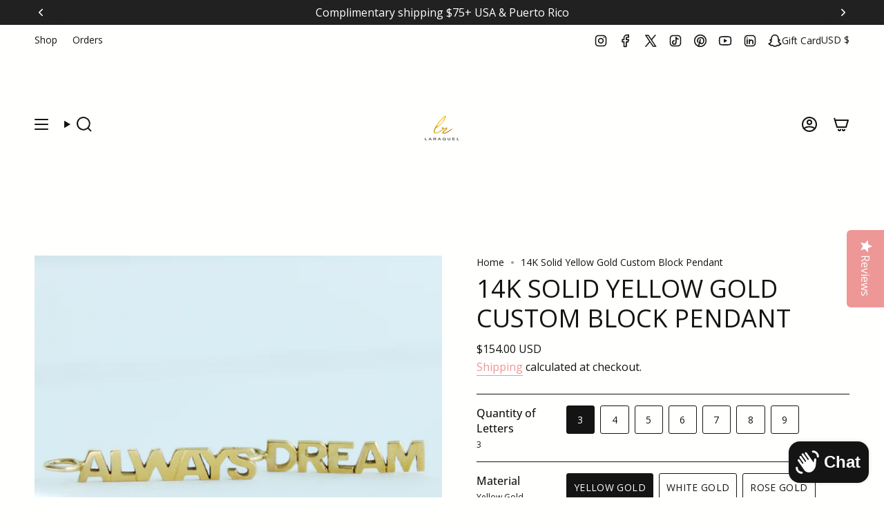

--- FILE ---
content_type: text/html; charset=utf-8
request_url: https://www.laraqueljewelry.com/products/14k-yellow-gold-custom-initial-pendant
body_size: 65541
content:
<!doctype html>
<html class="no-touch supports-no-cookies" lang="en">
  <head><meta charset="UTF-8">
<meta http-equiv="X-UA-Compatible" content="IE=edge">
<meta name="viewport" content="width=device-width,initial-scale=1"><meta name="theme-color" content="#ed9797">
<link rel="canonical" href="https://www.laraqueljewelry.com/products/14k-yellow-gold-custom-initial-pendant">

<!-- ======================= Broadcast Theme V8.0.0 ========================= -->


<link rel="preconnect" href="https://fonts.shopifycdn.com" crossorigin><!-- Title and description ================================================ -->


<title>
    
    14K Solid Yellow Gold Custom Block Pendant
    
    
    
      &ndash; Laraquel 
    
  </title>


  <meta name="description" content="Make a statement with our 14K Solid Yellow Gold Custom Block Pendant. Crafted in solid gold with a sleek, modern block design, this pendant can be personalized with initials, letters, or numbers for a truly unique piece. Perfect for layering or wearing solo, it’s a bold yet timeless accessory that adds a touch of indiv">


<meta property="og:site_name" content="Laraquel ">
<meta property="og:url" content="https://www.laraqueljewelry.com/products/14k-yellow-gold-custom-initial-pendant">
<meta property="og:title" content="14K Solid Yellow Gold Custom Block Pendant">
<meta property="og:type" content="product">
<meta property="og:description" content="Make a statement with our 14K Solid Yellow Gold Custom Block Pendant. Crafted in solid gold with a sleek, modern block design, this pendant can be personalized with initials, letters, or numbers for a truly unique piece. Perfect for layering or wearing solo, it’s a bold yet timeless accessory that adds a touch of indiv"><meta property="og:image" content="http://www.laraqueljewelry.com/cdn/shop/products/2021-04-07_22-16-26_200.jpg?v=1620229400">
  <meta property="og:image:secure_url" content="https://www.laraqueljewelry.com/cdn/shop/products/2021-04-07_22-16-26_200.jpg?v=1620229400">
  <meta property="og:image:width" content="2048">
  <meta property="og:image:height" content="2048"><meta property="og:price:amount" content="154.00">
  <meta property="og:price:currency" content="USD"><meta name="twitter:card" content="summary_large_image">
<meta name="twitter:title" content="14K Solid Yellow Gold Custom Block Pendant">
<meta name="twitter:description" content="Make a statement with our 14K Solid Yellow Gold Custom Block Pendant. Crafted in solid gold with a sleek, modern block design, this pendant can be personalized with initials, letters, or numbers for a truly unique piece. Perfect for layering or wearing solo, it’s a bold yet timeless accessory that adds a touch of indiv">
<!-- CSS ================================================================== -->
<style data-shopify>
  @font-face {
  font-family: "Open Sans";
  font-weight: 400;
  font-style: normal;
  font-display: swap;
  src: url("//www.laraqueljewelry.com/cdn/fonts/open_sans/opensans_n4.c32e4d4eca5273f6d4ee95ddf54b5bbb75fc9b61.woff2") format("woff2"),
       url("//www.laraqueljewelry.com/cdn/fonts/open_sans/opensans_n4.5f3406f8d94162b37bfa232b486ac93ee892406d.woff") format("woff");
}

  @font-face {
  font-family: "Open Sans";
  font-weight: 400;
  font-style: normal;
  font-display: swap;
  src: url("//www.laraqueljewelry.com/cdn/fonts/open_sans/opensans_n4.c32e4d4eca5273f6d4ee95ddf54b5bbb75fc9b61.woff2") format("woff2"),
       url("//www.laraqueljewelry.com/cdn/fonts/open_sans/opensans_n4.5f3406f8d94162b37bfa232b486ac93ee892406d.woff") format("woff");
}

  @font-face {
  font-family: "Open Sans";
  font-weight: 400;
  font-style: normal;
  font-display: swap;
  src: url("//www.laraqueljewelry.com/cdn/fonts/open_sans/opensans_n4.c32e4d4eca5273f6d4ee95ddf54b5bbb75fc9b61.woff2") format("woff2"),
       url("//www.laraqueljewelry.com/cdn/fonts/open_sans/opensans_n4.5f3406f8d94162b37bfa232b486ac93ee892406d.woff") format("woff");
}

  @font-face {
  font-family: "Open Sans";
  font-weight: 400;
  font-style: normal;
  font-display: swap;
  src: url("//www.laraqueljewelry.com/cdn/fonts/open_sans/opensans_n4.c32e4d4eca5273f6d4ee95ddf54b5bbb75fc9b61.woff2") format("woff2"),
       url("//www.laraqueljewelry.com/cdn/fonts/open_sans/opensans_n4.5f3406f8d94162b37bfa232b486ac93ee892406d.woff") format("woff");
}

  @font-face {
  font-family: "Open Sans";
  font-weight: 400;
  font-style: normal;
  font-display: swap;
  src: url("//www.laraqueljewelry.com/cdn/fonts/open_sans/opensans_n4.c32e4d4eca5273f6d4ee95ddf54b5bbb75fc9b61.woff2") format("woff2"),
       url("//www.laraqueljewelry.com/cdn/fonts/open_sans/opensans_n4.5f3406f8d94162b37bfa232b486ac93ee892406d.woff") format("woff");
}


  
    @font-face {
  font-family: "Open Sans";
  font-weight: 500;
  font-style: normal;
  font-display: swap;
  src: url("//www.laraqueljewelry.com/cdn/fonts/open_sans/opensans_n5.500dcf21ddee5bc5855ad3a20394d3bc363c217c.woff2") format("woff2"),
       url("//www.laraqueljewelry.com/cdn/fonts/open_sans/opensans_n5.af1a06d824dccfb4d400ba874ef19176651ec834.woff") format("woff");
}

  

  
    @font-face {
  font-family: "Open Sans";
  font-weight: 400;
  font-style: italic;
  font-display: swap;
  src: url("//www.laraqueljewelry.com/cdn/fonts/open_sans/opensans_i4.6f1d45f7a46916cc95c694aab32ecbf7509cbf33.woff2") format("woff2"),
       url("//www.laraqueljewelry.com/cdn/fonts/open_sans/opensans_i4.4efaa52d5a57aa9a57c1556cc2b7465d18839daa.woff") format("woff");
}

  

  
    @font-face {
  font-family: "Open Sans";
  font-weight: 500;
  font-style: italic;
  font-display: swap;
  src: url("//www.laraqueljewelry.com/cdn/fonts/open_sans/opensans_i5.3ead07c98afbb2e3ec3fe4a47b127b51213a1971.woff2") format("woff2"),
       url("//www.laraqueljewelry.com/cdn/fonts/open_sans/opensans_i5.b00ab1ae87e1c84d69a00cf4ca69626559fa5f8c.woff") format("woff");
}

  

  
    @font-face {
  font-family: "Open Sans";
  font-weight: 500;
  font-style: normal;
  font-display: swap;
  src: url("//www.laraqueljewelry.com/cdn/fonts/open_sans/opensans_n5.500dcf21ddee5bc5855ad3a20394d3bc363c217c.woff2") format("woff2"),
       url("//www.laraqueljewelry.com/cdn/fonts/open_sans/opensans_n5.af1a06d824dccfb4d400ba874ef19176651ec834.woff") format("woff");
}

  

  

  
    :root,
    .color-scheme-1 {--COLOR-BG-GRADIENT: #fffffe;
      --COLOR-BG: #fffffe;
      --COLOR-BG-RGB: 255, 255, 254;

      --COLOR-BG-ACCENT: #fffffe;
      --COLOR-BG-ACCENT-LIGHTEN: #ffffff;

      /* === Link Color ===*/

      --COLOR-LINK: #ed9797;
      --COLOR-LINK-A50: rgba(237, 151, 151, 0.5);
      --COLOR-LINK-A70: rgba(237, 151, 151, 0.7);
      --COLOR-LINK-HOVER: rgba(237, 151, 151, 0.7);
      --COLOR-LINK-OPPOSITE: #ffffff;

      --COLOR-TEXT: #141414;
      --COLOR-TEXT-HOVER: rgba(20, 20, 20, 0.7);
      --COLOR-TEXT-LIGHT: #5b5b5a;
      --COLOR-TEXT-DARK: #000000;
      --COLOR-TEXT-A5:  rgba(20, 20, 20, 0.05);
      --COLOR-TEXT-A35: rgba(20, 20, 20, 0.35);
      --COLOR-TEXT-A50: rgba(20, 20, 20, 0.5);
      --COLOR-TEXT-A80: rgba(20, 20, 20, 0.8);


      --COLOR-BORDER: rgb(20, 20, 20);
      --COLOR-BORDER-LIGHT: #727272;
      --COLOR-BORDER-DARK: #000000;
      --COLOR-BORDER-HAIRLINE: #ffffef;

      --overlay-bg: #141414;

      /* === Bright color ===*/
      --COLOR-ACCENT: #ed9797;
      --COLOR-ACCENT-HOVER: #eb4c4c;
      --COLOR-ACCENT-FADE: rgba(237, 151, 151, 0.05);
      --COLOR-ACCENT-LIGHT: #ffffff;

      /* === Default Cart Gradient ===*/

      --FREE-SHIPPING-GRADIENT: linear-gradient(to right, var(--COLOR-ACCENT-LIGHT) 0%, var(--accent) 100%);

      /* === Buttons ===*/
      --BTN-PRIMARY-BG: #141414;
      --BTN-PRIMARY-TEXT: #fffffe;
      --BTN-PRIMARY-BORDER: #141414;
      --BTN-PRIMARY-BORDER-A70: rgba(20, 20, 20, 0.7);

      
      
        --BTN-PRIMARY-BG-BRIGHTER: #212121;
      

      --BTN-SECONDARY-BG: #fffffe;
      --BTN-SECONDARY-TEXT: #141414;
      --BTN-SECONDARY-BORDER: #141414;
      --BTN-SECONDARY-BORDER-A70: rgba(20, 20, 20, 0.7);

      
      
        --BTN-SECONDARY-BG-BRIGHTER: #ffffe5;
      

      
--COLOR-BG-BRIGHTER: #ffffe5;

      --COLOR-BG-ALPHA-25: rgba(255, 255, 254, 0.25);
      --COLOR-BG-TRANSPARENT: rgba(255, 255, 254, 0);--COLOR-FOOTER-BG-HAIRLINE: #ffffef;

      /* Dynamic color variables */
      --accent: var(--COLOR-ACCENT);
      --accent-fade: var(--COLOR-ACCENT-FADE);
      --accent-hover: var(--COLOR-ACCENT-HOVER);
      --border: var(--COLOR-BORDER);
      --border-dark: var(--COLOR-BORDER-DARK);
      --border-light: var(--COLOR-BORDER-LIGHT);
      --border-hairline: var(--COLOR-BORDER-HAIRLINE);
      --bg: var(--COLOR-BG-GRADIENT, var(--COLOR-BG));
      --bg-accent: var(--COLOR-BG-ACCENT);
      --bg-accent-lighten: var(--COLOR-BG-ACCENT-LIGHTEN);
      --icons: var(--COLOR-TEXT);
      --link: var(--COLOR-LINK);
      --link-a50: var(--COLOR-LINK-A50);
      --link-a70: var(--COLOR-LINK-A70);
      --link-hover: var(--COLOR-LINK-HOVER);
      --link-opposite: var(--COLOR-LINK-OPPOSITE);
      --text: var(--COLOR-TEXT);
      --text-dark: var(--COLOR-TEXT-DARK);
      --text-light: var(--COLOR-TEXT-LIGHT);
      --text-hover: var(--COLOR-TEXT-HOVER);
      --text-a5: var(--COLOR-TEXT-A5);
      --text-a35: var(--COLOR-TEXT-A35);
      --text-a50: var(--COLOR-TEXT-A50);
      --text-a80: var(--COLOR-TEXT-A80);
    }
  
    
    .color-scheme-2 {--COLOR-BG-GRADIENT: #212121;
      --COLOR-BG: #212121;
      --COLOR-BG-RGB: 33, 33, 33;

      --COLOR-BG-ACCENT: #fffffe;
      --COLOR-BG-ACCENT-LIGHTEN: #ffffff;

      /* === Link Color ===*/

      --COLOR-LINK: #fffffe;
      --COLOR-LINK-A50: rgba(255, 255, 254, 0.5);
      --COLOR-LINK-A70: rgba(255, 255, 254, 0.7);
      --COLOR-LINK-HOVER: rgba(255, 255, 254, 0.7);
      --COLOR-LINK-OPPOSITE: #000000;

      --COLOR-TEXT: #ffffff;
      --COLOR-TEXT-HOVER: rgba(255, 255, 255, 0.7);
      --COLOR-TEXT-LIGHT: #bcbcbc;
      --COLOR-TEXT-DARK: #d9d9d9;
      --COLOR-TEXT-A5:  rgba(255, 255, 255, 0.05);
      --COLOR-TEXT-A35: rgba(255, 255, 255, 0.35);
      --COLOR-TEXT-A50: rgba(255, 255, 255, 0.5);
      --COLOR-TEXT-A80: rgba(255, 255, 255, 0.8);


      --COLOR-BORDER: rgb(255, 255, 254);
      --COLOR-BORDER-LIGHT: #a6a6a6;
      --COLOR-BORDER-DARK: #ffff98;
      --COLOR-BORDER-HAIRLINE: #191919;

      --overlay-bg: #141414;

      /* === Bright color ===*/
      --COLOR-ACCENT: #ed9797;
      --COLOR-ACCENT-HOVER: #eb4c4c;
      --COLOR-ACCENT-FADE: rgba(237, 151, 151, 0.05);
      --COLOR-ACCENT-LIGHT: #ffffff;

      /* === Default Cart Gradient ===*/

      --FREE-SHIPPING-GRADIENT: linear-gradient(to right, var(--COLOR-ACCENT-LIGHT) 0%, var(--accent) 100%);

      /* === Buttons ===*/
      --BTN-PRIMARY-BG: #212121;
      --BTN-PRIMARY-TEXT: #ffffff;
      --BTN-PRIMARY-BORDER: #212121;
      --BTN-PRIMARY-BORDER-A70: rgba(33, 33, 33, 0.7);

      
      
        --BTN-PRIMARY-BG-BRIGHTER: #2e2e2e;
      

      --BTN-SECONDARY-BG: #ffffff;
      --BTN-SECONDARY-TEXT: #000000;
      --BTN-SECONDARY-BORDER: #ed9797;
      --BTN-SECONDARY-BORDER-A70: rgba(237, 151, 151, 0.7);

      
      
        --BTN-SECONDARY-BG-BRIGHTER: #f2f2f2;
      

      
--COLOR-BG-BRIGHTER: #2e2e2e;

      --COLOR-BG-ALPHA-25: rgba(33, 33, 33, 0.25);
      --COLOR-BG-TRANSPARENT: rgba(33, 33, 33, 0);--COLOR-FOOTER-BG-HAIRLINE: #292929;

      /* Dynamic color variables */
      --accent: var(--COLOR-ACCENT);
      --accent-fade: var(--COLOR-ACCENT-FADE);
      --accent-hover: var(--COLOR-ACCENT-HOVER);
      --border: var(--COLOR-BORDER);
      --border-dark: var(--COLOR-BORDER-DARK);
      --border-light: var(--COLOR-BORDER-LIGHT);
      --border-hairline: var(--COLOR-BORDER-HAIRLINE);
      --bg: var(--COLOR-BG-GRADIENT, var(--COLOR-BG));
      --bg-accent: var(--COLOR-BG-ACCENT);
      --bg-accent-lighten: var(--COLOR-BG-ACCENT-LIGHTEN);
      --icons: var(--COLOR-TEXT);
      --link: var(--COLOR-LINK);
      --link-a50: var(--COLOR-LINK-A50);
      --link-a70: var(--COLOR-LINK-A70);
      --link-hover: var(--COLOR-LINK-HOVER);
      --link-opposite: var(--COLOR-LINK-OPPOSITE);
      --text: var(--COLOR-TEXT);
      --text-dark: var(--COLOR-TEXT-DARK);
      --text-light: var(--COLOR-TEXT-LIGHT);
      --text-hover: var(--COLOR-TEXT-HOVER);
      --text-a5: var(--COLOR-TEXT-A5);
      --text-a35: var(--COLOR-TEXT-A35);
      --text-a50: var(--COLOR-TEXT-A50);
      --text-a80: var(--COLOR-TEXT-A80);
    }
  
    
    .color-scheme-3 {--COLOR-BG-GRADIENT: #fffffe;
      --COLOR-BG: #fffffe;
      --COLOR-BG-RGB: 255, 255, 254;

      --COLOR-BG-ACCENT: #fffffe;
      --COLOR-BG-ACCENT-LIGHTEN: #ffffff;

      /* === Link Color ===*/

      --COLOR-LINK: #141414;
      --COLOR-LINK-A50: rgba(20, 20, 20, 0.5);
      --COLOR-LINK-A70: rgba(20, 20, 20, 0.7);
      --COLOR-LINK-HOVER: rgba(20, 20, 20, 0.7);
      --COLOR-LINK-OPPOSITE: #ffffff;

      --COLOR-TEXT: #141414;
      --COLOR-TEXT-HOVER: rgba(20, 20, 20, 0.7);
      --COLOR-TEXT-LIGHT: #5b5b5a;
      --COLOR-TEXT-DARK: #000000;
      --COLOR-TEXT-A5:  rgba(20, 20, 20, 0.05);
      --COLOR-TEXT-A35: rgba(20, 20, 20, 0.35);
      --COLOR-TEXT-A50: rgba(20, 20, 20, 0.5);
      --COLOR-TEXT-A80: rgba(20, 20, 20, 0.8);


      --COLOR-BORDER: rgb(237, 151, 151);
      --COLOR-BORDER-LIGHT: #f4c1c0;
      --COLOR-BORDER-DARK: #de4040;
      --COLOR-BORDER-HAIRLINE: #ffffef;

      --overlay-bg: #141414;

      /* === Bright color ===*/
      --COLOR-ACCENT: #ed9797;
      --COLOR-ACCENT-HOVER: #eb4c4c;
      --COLOR-ACCENT-FADE: rgba(237, 151, 151, 0.05);
      --COLOR-ACCENT-LIGHT: #ffffff;

      /* === Default Cart Gradient ===*/

      --FREE-SHIPPING-GRADIENT: linear-gradient(to right, var(--COLOR-ACCENT-LIGHT) 0%, var(--accent) 100%);

      /* === Buttons ===*/
      --BTN-PRIMARY-BG: #141414;
      --BTN-PRIMARY-TEXT: #fffffe;
      --BTN-PRIMARY-BORDER: #141414;
      --BTN-PRIMARY-BORDER-A70: rgba(20, 20, 20, 0.7);

      
      
        --BTN-PRIMARY-BG-BRIGHTER: #212121;
      

      --BTN-SECONDARY-BG: #fffffe;
      --BTN-SECONDARY-TEXT: #141414;
      --BTN-SECONDARY-BORDER: #ed9797;
      --BTN-SECONDARY-BORDER-A70: rgba(237, 151, 151, 0.7);

      
      
        --BTN-SECONDARY-BG-BRIGHTER: #ffffe5;
      

      
--COLOR-BG-BRIGHTER: #ffffe5;

      --COLOR-BG-ALPHA-25: rgba(255, 255, 254, 0.25);
      --COLOR-BG-TRANSPARENT: rgba(255, 255, 254, 0);--COLOR-FOOTER-BG-HAIRLINE: #ffffef;

      /* Dynamic color variables */
      --accent: var(--COLOR-ACCENT);
      --accent-fade: var(--COLOR-ACCENT-FADE);
      --accent-hover: var(--COLOR-ACCENT-HOVER);
      --border: var(--COLOR-BORDER);
      --border-dark: var(--COLOR-BORDER-DARK);
      --border-light: var(--COLOR-BORDER-LIGHT);
      --border-hairline: var(--COLOR-BORDER-HAIRLINE);
      --bg: var(--COLOR-BG-GRADIENT, var(--COLOR-BG));
      --bg-accent: var(--COLOR-BG-ACCENT);
      --bg-accent-lighten: var(--COLOR-BG-ACCENT-LIGHTEN);
      --icons: var(--COLOR-TEXT);
      --link: var(--COLOR-LINK);
      --link-a50: var(--COLOR-LINK-A50);
      --link-a70: var(--COLOR-LINK-A70);
      --link-hover: var(--COLOR-LINK-HOVER);
      --link-opposite: var(--COLOR-LINK-OPPOSITE);
      --text: var(--COLOR-TEXT);
      --text-dark: var(--COLOR-TEXT-DARK);
      --text-light: var(--COLOR-TEXT-LIGHT);
      --text-hover: var(--COLOR-TEXT-HOVER);
      --text-a5: var(--COLOR-TEXT-A5);
      --text-a35: var(--COLOR-TEXT-A35);
      --text-a50: var(--COLOR-TEXT-A50);
      --text-a80: var(--COLOR-TEXT-A80);
    }
  
    
    .color-scheme-4 {--COLOR-BG-GRADIENT: #fffffe;
      --COLOR-BG: #fffffe;
      --COLOR-BG-RGB: 255, 255, 254;

      --COLOR-BG-ACCENT: #ed9797;
      --COLOR-BG-ACCENT-LIGHTEN: #f8d8d8;

      /* === Link Color ===*/

      --COLOR-LINK: #141414;
      --COLOR-LINK-A50: rgba(20, 20, 20, 0.5);
      --COLOR-LINK-A70: rgba(20, 20, 20, 0.7);
      --COLOR-LINK-HOVER: rgba(20, 20, 20, 0.7);
      --COLOR-LINK-OPPOSITE: #ffffff;

      --COLOR-TEXT: #141414;
      --COLOR-TEXT-HOVER: rgba(20, 20, 20, 0.7);
      --COLOR-TEXT-LIGHT: #5b5b5a;
      --COLOR-TEXT-DARK: #000000;
      --COLOR-TEXT-A5:  rgba(20, 20, 20, 0.05);
      --COLOR-TEXT-A35: rgba(20, 20, 20, 0.35);
      --COLOR-TEXT-A50: rgba(20, 20, 20, 0.5);
      --COLOR-TEXT-A80: rgba(20, 20, 20, 0.8);


      --COLOR-BORDER: rgb(20, 20, 20);
      --COLOR-BORDER-LIGHT: #727272;
      --COLOR-BORDER-DARK: #000000;
      --COLOR-BORDER-HAIRLINE: #ffffef;

      --overlay-bg: #141414;

      /* === Bright color ===*/
      --COLOR-ACCENT: #fffffe;
      --COLOR-ACCENT-HOVER: #ffffb2;
      --COLOR-ACCENT-FADE: rgba(255, 255, 254, 0.05);
      --COLOR-ACCENT-LIGHT: #ffffff;

      /* === Default Cart Gradient ===*/

      --FREE-SHIPPING-GRADIENT: linear-gradient(to right, var(--COLOR-ACCENT-LIGHT) 0%, var(--accent) 100%);

      /* === Buttons ===*/
      --BTN-PRIMARY-BG: #141414;
      --BTN-PRIMARY-TEXT: #fffffe;
      --BTN-PRIMARY-BORDER: #141414;
      --BTN-PRIMARY-BORDER-A70: rgba(20, 20, 20, 0.7);

      
      
        --BTN-PRIMARY-BG-BRIGHTER: #212121;
      

      --BTN-SECONDARY-BG: #141414;
      --BTN-SECONDARY-TEXT: #fffffe;
      --BTN-SECONDARY-BORDER: #fffffe;
      --BTN-SECONDARY-BORDER-A70: rgba(255, 255, 254, 0.7);

      
      
        --BTN-SECONDARY-BG-BRIGHTER: #212121;
      

      
--COLOR-BG-BRIGHTER: #ffffe5;

      --COLOR-BG-ALPHA-25: rgba(255, 255, 254, 0.25);
      --COLOR-BG-TRANSPARENT: rgba(255, 255, 254, 0);--COLOR-FOOTER-BG-HAIRLINE: #ffffef;

      /* Dynamic color variables */
      --accent: var(--COLOR-ACCENT);
      --accent-fade: var(--COLOR-ACCENT-FADE);
      --accent-hover: var(--COLOR-ACCENT-HOVER);
      --border: var(--COLOR-BORDER);
      --border-dark: var(--COLOR-BORDER-DARK);
      --border-light: var(--COLOR-BORDER-LIGHT);
      --border-hairline: var(--COLOR-BORDER-HAIRLINE);
      --bg: var(--COLOR-BG-GRADIENT, var(--COLOR-BG));
      --bg-accent: var(--COLOR-BG-ACCENT);
      --bg-accent-lighten: var(--COLOR-BG-ACCENT-LIGHTEN);
      --icons: var(--COLOR-TEXT);
      --link: var(--COLOR-LINK);
      --link-a50: var(--COLOR-LINK-A50);
      --link-a70: var(--COLOR-LINK-A70);
      --link-hover: var(--COLOR-LINK-HOVER);
      --link-opposite: var(--COLOR-LINK-OPPOSITE);
      --text: var(--COLOR-TEXT);
      --text-dark: var(--COLOR-TEXT-DARK);
      --text-light: var(--COLOR-TEXT-LIGHT);
      --text-hover: var(--COLOR-TEXT-HOVER);
      --text-a5: var(--COLOR-TEXT-A5);
      --text-a35: var(--COLOR-TEXT-A35);
      --text-a50: var(--COLOR-TEXT-A50);
      --text-a80: var(--COLOR-TEXT-A80);
    }
  
    
    .color-scheme-5 {--COLOR-BG-GRADIENT: #141414;
      --COLOR-BG: #141414;
      --COLOR-BG-RGB: 20, 20, 20;

      --COLOR-BG-ACCENT: #ed9797;
      --COLOR-BG-ACCENT-LIGHTEN: #f8d8d8;

      /* === Link Color ===*/

      --COLOR-LINK: #141414;
      --COLOR-LINK-A50: rgba(20, 20, 20, 0.5);
      --COLOR-LINK-A70: rgba(20, 20, 20, 0.7);
      --COLOR-LINK-HOVER: rgba(20, 20, 20, 0.7);
      --COLOR-LINK-OPPOSITE: #ffffff;

      --COLOR-TEXT: #fffffe;
      --COLOR-TEXT-HOVER: rgba(255, 255, 254, 0.7);
      --COLOR-TEXT-LIGHT: #b9b9b8;
      --COLOR-TEXT-DARK: #ffffb2;
      --COLOR-TEXT-A5:  rgba(255, 255, 254, 0.05);
      --COLOR-TEXT-A35: rgba(255, 255, 254, 0.35);
      --COLOR-TEXT-A50: rgba(255, 255, 254, 0.5);
      --COLOR-TEXT-A80: rgba(255, 255, 254, 0.8);


      --COLOR-BORDER: rgb(255, 255, 254);
      --COLOR-BORDER-LIGHT: #a1a1a0;
      --COLOR-BORDER-DARK: #ffff98;
      --COLOR-BORDER-HAIRLINE: #0c0c0c;

      --overlay-bg: #141414;

      /* === Bright color ===*/
      --COLOR-ACCENT: #ed9797;
      --COLOR-ACCENT-HOVER: #eb4c4c;
      --COLOR-ACCENT-FADE: rgba(237, 151, 151, 0.05);
      --COLOR-ACCENT-LIGHT: #ffffff;

      /* === Default Cart Gradient ===*/

      --FREE-SHIPPING-GRADIENT: linear-gradient(to right, var(--COLOR-ACCENT-LIGHT) 0%, var(--accent) 100%);

      /* === Buttons ===*/
      --BTN-PRIMARY-BG: #141414;
      --BTN-PRIMARY-TEXT: #fffffe;
      --BTN-PRIMARY-BORDER: #ed9797;
      --BTN-PRIMARY-BORDER-A70: rgba(237, 151, 151, 0.7);

      
      
        --BTN-PRIMARY-BG-BRIGHTER: #212121;
      

      --BTN-SECONDARY-BG: #141414;
      --BTN-SECONDARY-TEXT: #fffffe;
      --BTN-SECONDARY-BORDER: #ed9797;
      --BTN-SECONDARY-BORDER-A70: rgba(237, 151, 151, 0.7);

      
      
        --BTN-SECONDARY-BG-BRIGHTER: #212121;
      

      
--COLOR-BG-BRIGHTER: #2e2e2e;

      --COLOR-BG-ALPHA-25: rgba(20, 20, 20, 0.25);
      --COLOR-BG-TRANSPARENT: rgba(20, 20, 20, 0);--COLOR-FOOTER-BG-HAIRLINE: #1c1c1c;

      /* Dynamic color variables */
      --accent: var(--COLOR-ACCENT);
      --accent-fade: var(--COLOR-ACCENT-FADE);
      --accent-hover: var(--COLOR-ACCENT-HOVER);
      --border: var(--COLOR-BORDER);
      --border-dark: var(--COLOR-BORDER-DARK);
      --border-light: var(--COLOR-BORDER-LIGHT);
      --border-hairline: var(--COLOR-BORDER-HAIRLINE);
      --bg: var(--COLOR-BG-GRADIENT, var(--COLOR-BG));
      --bg-accent: var(--COLOR-BG-ACCENT);
      --bg-accent-lighten: var(--COLOR-BG-ACCENT-LIGHTEN);
      --icons: var(--COLOR-TEXT);
      --link: var(--COLOR-LINK);
      --link-a50: var(--COLOR-LINK-A50);
      --link-a70: var(--COLOR-LINK-A70);
      --link-hover: var(--COLOR-LINK-HOVER);
      --link-opposite: var(--COLOR-LINK-OPPOSITE);
      --text: var(--COLOR-TEXT);
      --text-dark: var(--COLOR-TEXT-DARK);
      --text-light: var(--COLOR-TEXT-LIGHT);
      --text-hover: var(--COLOR-TEXT-HOVER);
      --text-a5: var(--COLOR-TEXT-A5);
      --text-a35: var(--COLOR-TEXT-A35);
      --text-a50: var(--COLOR-TEXT-A50);
      --text-a80: var(--COLOR-TEXT-A80);
    }
  
    
    .color-scheme-6 {--COLOR-BG-GRADIENT: #fffffe;
      --COLOR-BG: #fffffe;
      --COLOR-BG-RGB: 255, 255, 254;

      --COLOR-BG-ACCENT: #ed9797;
      --COLOR-BG-ACCENT-LIGHTEN: #f8d8d8;

      /* === Link Color ===*/

      --COLOR-LINK: #141414;
      --COLOR-LINK-A50: rgba(20, 20, 20, 0.5);
      --COLOR-LINK-A70: rgba(20, 20, 20, 0.7);
      --COLOR-LINK-HOVER: rgba(20, 20, 20, 0.7);
      --COLOR-LINK-OPPOSITE: #ffffff;

      --COLOR-TEXT: #141414;
      --COLOR-TEXT-HOVER: rgba(20, 20, 20, 0.7);
      --COLOR-TEXT-LIGHT: #5b5b5a;
      --COLOR-TEXT-DARK: #000000;
      --COLOR-TEXT-A5:  rgba(20, 20, 20, 0.05);
      --COLOR-TEXT-A35: rgba(20, 20, 20, 0.35);
      --COLOR-TEXT-A50: rgba(20, 20, 20, 0.5);
      --COLOR-TEXT-A80: rgba(20, 20, 20, 0.8);


      --COLOR-BORDER: rgb(255, 255, 254);
      --COLOR-BORDER-LIGHT: #fffffe;
      --COLOR-BORDER-DARK: #ffff98;
      --COLOR-BORDER-HAIRLINE: #ffffef;

      --overlay-bg: #141414;

      /* === Bright color ===*/
      --COLOR-ACCENT: #ed9797;
      --COLOR-ACCENT-HOVER: #eb4c4c;
      --COLOR-ACCENT-FADE: rgba(237, 151, 151, 0.05);
      --COLOR-ACCENT-LIGHT: #ffffff;

      /* === Default Cart Gradient ===*/

      --FREE-SHIPPING-GRADIENT: linear-gradient(to right, var(--COLOR-ACCENT-LIGHT) 0%, var(--accent) 100%);

      /* === Buttons ===*/
      --BTN-PRIMARY-BG: #fffffe;
      --BTN-PRIMARY-TEXT: #141414;
      --BTN-PRIMARY-BORDER: #fffffe;
      --BTN-PRIMARY-BORDER-A70: rgba(255, 255, 254, 0.7);

      
      
        --BTN-PRIMARY-BG-BRIGHTER: #ffffe5;
      

      --BTN-SECONDARY-BG: #ed9797;
      --BTN-SECONDARY-TEXT: #fffffe;
      --BTN-SECONDARY-BORDER: #141414;
      --BTN-SECONDARY-BORDER-A70: rgba(20, 20, 20, 0.7);

      
      
        --BTN-SECONDARY-BG-BRIGHTER: #e98181;
      

      
--COLOR-BG-BRIGHTER: #ffffe5;

      --COLOR-BG-ALPHA-25: rgba(255, 255, 254, 0.25);
      --COLOR-BG-TRANSPARENT: rgba(255, 255, 254, 0);--COLOR-FOOTER-BG-HAIRLINE: #ffffef;

      /* Dynamic color variables */
      --accent: var(--COLOR-ACCENT);
      --accent-fade: var(--COLOR-ACCENT-FADE);
      --accent-hover: var(--COLOR-ACCENT-HOVER);
      --border: var(--COLOR-BORDER);
      --border-dark: var(--COLOR-BORDER-DARK);
      --border-light: var(--COLOR-BORDER-LIGHT);
      --border-hairline: var(--COLOR-BORDER-HAIRLINE);
      --bg: var(--COLOR-BG-GRADIENT, var(--COLOR-BG));
      --bg-accent: var(--COLOR-BG-ACCENT);
      --bg-accent-lighten: var(--COLOR-BG-ACCENT-LIGHTEN);
      --icons: var(--COLOR-TEXT);
      --link: var(--COLOR-LINK);
      --link-a50: var(--COLOR-LINK-A50);
      --link-a70: var(--COLOR-LINK-A70);
      --link-hover: var(--COLOR-LINK-HOVER);
      --link-opposite: var(--COLOR-LINK-OPPOSITE);
      --text: var(--COLOR-TEXT);
      --text-dark: var(--COLOR-TEXT-DARK);
      --text-light: var(--COLOR-TEXT-LIGHT);
      --text-hover: var(--COLOR-TEXT-HOVER);
      --text-a5: var(--COLOR-TEXT-A5);
      --text-a35: var(--COLOR-TEXT-A35);
      --text-a50: var(--COLOR-TEXT-A50);
      --text-a80: var(--COLOR-TEXT-A80);
    }
  
    
    .color-scheme-7 {--COLOR-BG-GRADIENT: #fffffe;
      --COLOR-BG: #fffffe;
      --COLOR-BG-RGB: 255, 255, 254;

      --COLOR-BG-ACCENT: #ed9797;
      --COLOR-BG-ACCENT-LIGHTEN: #f8d8d8;

      /* === Link Color ===*/

      --COLOR-LINK: #141414;
      --COLOR-LINK-A50: rgba(20, 20, 20, 0.5);
      --COLOR-LINK-A70: rgba(20, 20, 20, 0.7);
      --COLOR-LINK-HOVER: rgba(20, 20, 20, 0.7);
      --COLOR-LINK-OPPOSITE: #ffffff;

      --COLOR-TEXT: #141414;
      --COLOR-TEXT-HOVER: rgba(20, 20, 20, 0.7);
      --COLOR-TEXT-LIGHT: #5b5b5a;
      --COLOR-TEXT-DARK: #000000;
      --COLOR-TEXT-A5:  rgba(20, 20, 20, 0.05);
      --COLOR-TEXT-A35: rgba(20, 20, 20, 0.35);
      --COLOR-TEXT-A50: rgba(20, 20, 20, 0.5);
      --COLOR-TEXT-A80: rgba(20, 20, 20, 0.8);


      --COLOR-BORDER: rgb(255, 255, 254);
      --COLOR-BORDER-LIGHT: #fffffe;
      --COLOR-BORDER-DARK: #ffff98;
      --COLOR-BORDER-HAIRLINE: #ffffef;

      --overlay-bg: #141414;

      /* === Bright color ===*/
      --COLOR-ACCENT: #ed9797;
      --COLOR-ACCENT-HOVER: #eb4c4c;
      --COLOR-ACCENT-FADE: rgba(237, 151, 151, 0.05);
      --COLOR-ACCENT-LIGHT: #ffffff;

      /* === Default Cart Gradient ===*/

      --FREE-SHIPPING-GRADIENT: linear-gradient(to right, var(--COLOR-ACCENT-LIGHT) 0%, var(--accent) 100%);

      /* === Buttons ===*/
      --BTN-PRIMARY-BG: #141414;
      --BTN-PRIMARY-TEXT: #fffffe;
      --BTN-PRIMARY-BORDER: #141414;
      --BTN-PRIMARY-BORDER-A70: rgba(20, 20, 20, 0.7);

      
      
        --BTN-PRIMARY-BG-BRIGHTER: #212121;
      

      --BTN-SECONDARY-BG: #ed9797;
      --BTN-SECONDARY-TEXT: #fffffe;
      --BTN-SECONDARY-BORDER: #141414;
      --BTN-SECONDARY-BORDER-A70: rgba(20, 20, 20, 0.7);

      
      
        --BTN-SECONDARY-BG-BRIGHTER: #e98181;
      

      
--COLOR-BG-BRIGHTER: #ffffe5;

      --COLOR-BG-ALPHA-25: rgba(255, 255, 254, 0.25);
      --COLOR-BG-TRANSPARENT: rgba(255, 255, 254, 0);--COLOR-FOOTER-BG-HAIRLINE: #ffffef;

      /* Dynamic color variables */
      --accent: var(--COLOR-ACCENT);
      --accent-fade: var(--COLOR-ACCENT-FADE);
      --accent-hover: var(--COLOR-ACCENT-HOVER);
      --border: var(--COLOR-BORDER);
      --border-dark: var(--COLOR-BORDER-DARK);
      --border-light: var(--COLOR-BORDER-LIGHT);
      --border-hairline: var(--COLOR-BORDER-HAIRLINE);
      --bg: var(--COLOR-BG-GRADIENT, var(--COLOR-BG));
      --bg-accent: var(--COLOR-BG-ACCENT);
      --bg-accent-lighten: var(--COLOR-BG-ACCENT-LIGHTEN);
      --icons: var(--COLOR-TEXT);
      --link: var(--COLOR-LINK);
      --link-a50: var(--COLOR-LINK-A50);
      --link-a70: var(--COLOR-LINK-A70);
      --link-hover: var(--COLOR-LINK-HOVER);
      --link-opposite: var(--COLOR-LINK-OPPOSITE);
      --text: var(--COLOR-TEXT);
      --text-dark: var(--COLOR-TEXT-DARK);
      --text-light: var(--COLOR-TEXT-LIGHT);
      --text-hover: var(--COLOR-TEXT-HOVER);
      --text-a5: var(--COLOR-TEXT-A5);
      --text-a35: var(--COLOR-TEXT-A35);
      --text-a50: var(--COLOR-TEXT-A50);
      --text-a80: var(--COLOR-TEXT-A80);
    }
  
    
    .color-scheme-8 {--COLOR-BG-GRADIENT: #fffffe;
      --COLOR-BG: #fffffe;
      --COLOR-BG-RGB: 255, 255, 254;

      --COLOR-BG-ACCENT: #ed9797;
      --COLOR-BG-ACCENT-LIGHTEN: #f8d8d8;

      /* === Link Color ===*/

      --COLOR-LINK: #141414;
      --COLOR-LINK-A50: rgba(20, 20, 20, 0.5);
      --COLOR-LINK-A70: rgba(20, 20, 20, 0.7);
      --COLOR-LINK-HOVER: rgba(20, 20, 20, 0.7);
      --COLOR-LINK-OPPOSITE: #ffffff;

      --COLOR-TEXT: #141414;
      --COLOR-TEXT-HOVER: rgba(20, 20, 20, 0.7);
      --COLOR-TEXT-LIGHT: #5b5b5a;
      --COLOR-TEXT-DARK: #000000;
      --COLOR-TEXT-A5:  rgba(20, 20, 20, 0.05);
      --COLOR-TEXT-A35: rgba(20, 20, 20, 0.35);
      --COLOR-TEXT-A50: rgba(20, 20, 20, 0.5);
      --COLOR-TEXT-A80: rgba(20, 20, 20, 0.8);


      --COLOR-BORDER: rgb(20, 20, 20);
      --COLOR-BORDER-LIGHT: #727272;
      --COLOR-BORDER-DARK: #000000;
      --COLOR-BORDER-HAIRLINE: #ffffef;

      --overlay-bg: #141414;

      /* === Bright color ===*/
      --COLOR-ACCENT: #ed9797;
      --COLOR-ACCENT-HOVER: #eb4c4c;
      --COLOR-ACCENT-FADE: rgba(237, 151, 151, 0.05);
      --COLOR-ACCENT-LIGHT: #ffffff;

      /* === Default Cart Gradient ===*/

      --FREE-SHIPPING-GRADIENT: linear-gradient(to right, var(--COLOR-ACCENT-LIGHT) 0%, var(--accent) 100%);

      /* === Buttons ===*/
      --BTN-PRIMARY-BG: #141414;
      --BTN-PRIMARY-TEXT: #fffffe;
      --BTN-PRIMARY-BORDER: #141414;
      --BTN-PRIMARY-BORDER-A70: rgba(20, 20, 20, 0.7);

      
      
        --BTN-PRIMARY-BG-BRIGHTER: #212121;
      

      --BTN-SECONDARY-BG: #ed9797;
      --BTN-SECONDARY-TEXT: #fffffe;
      --BTN-SECONDARY-BORDER: #ed9797;
      --BTN-SECONDARY-BORDER-A70: rgba(237, 151, 151, 0.7);

      
      
        --BTN-SECONDARY-BG-BRIGHTER: #e98181;
      

      
--COLOR-BG-BRIGHTER: #ffffe5;

      --COLOR-BG-ALPHA-25: rgba(255, 255, 254, 0.25);
      --COLOR-BG-TRANSPARENT: rgba(255, 255, 254, 0);--COLOR-FOOTER-BG-HAIRLINE: #ffffef;

      /* Dynamic color variables */
      --accent: var(--COLOR-ACCENT);
      --accent-fade: var(--COLOR-ACCENT-FADE);
      --accent-hover: var(--COLOR-ACCENT-HOVER);
      --border: var(--COLOR-BORDER);
      --border-dark: var(--COLOR-BORDER-DARK);
      --border-light: var(--COLOR-BORDER-LIGHT);
      --border-hairline: var(--COLOR-BORDER-HAIRLINE);
      --bg: var(--COLOR-BG-GRADIENT, var(--COLOR-BG));
      --bg-accent: var(--COLOR-BG-ACCENT);
      --bg-accent-lighten: var(--COLOR-BG-ACCENT-LIGHTEN);
      --icons: var(--COLOR-TEXT);
      --link: var(--COLOR-LINK);
      --link-a50: var(--COLOR-LINK-A50);
      --link-a70: var(--COLOR-LINK-A70);
      --link-hover: var(--COLOR-LINK-HOVER);
      --link-opposite: var(--COLOR-LINK-OPPOSITE);
      --text: var(--COLOR-TEXT);
      --text-dark: var(--COLOR-TEXT-DARK);
      --text-light: var(--COLOR-TEXT-LIGHT);
      --text-hover: var(--COLOR-TEXT-HOVER);
      --text-a5: var(--COLOR-TEXT-A5);
      --text-a35: var(--COLOR-TEXT-A35);
      --text-a50: var(--COLOR-TEXT-A50);
      --text-a80: var(--COLOR-TEXT-A80);
    }
  
    
    .color-scheme-9 {--COLOR-BG-GRADIENT: #fffffe;
      --COLOR-BG: #fffffe;
      --COLOR-BG-RGB: 255, 255, 254;

      --COLOR-BG-ACCENT: #fffffe;
      --COLOR-BG-ACCENT-LIGHTEN: #ffffff;

      /* === Link Color ===*/

      --COLOR-LINK: #141414;
      --COLOR-LINK-A50: rgba(20, 20, 20, 0.5);
      --COLOR-LINK-A70: rgba(20, 20, 20, 0.7);
      --COLOR-LINK-HOVER: rgba(20, 20, 20, 0.7);
      --COLOR-LINK-OPPOSITE: #ffffff;

      --COLOR-TEXT: #141414;
      --COLOR-TEXT-HOVER: rgba(20, 20, 20, 0.7);
      --COLOR-TEXT-LIGHT: #5b5b5a;
      --COLOR-TEXT-DARK: #000000;
      --COLOR-TEXT-A5:  rgba(20, 20, 20, 0.05);
      --COLOR-TEXT-A35: rgba(20, 20, 20, 0.35);
      --COLOR-TEXT-A50: rgba(20, 20, 20, 0.5);
      --COLOR-TEXT-A80: rgba(20, 20, 20, 0.8);


      --COLOR-BORDER: rgb(255, 255, 254);
      --COLOR-BORDER-LIGHT: #fffffe;
      --COLOR-BORDER-DARK: #ffff98;
      --COLOR-BORDER-HAIRLINE: #ffffef;

      --overlay-bg: #141414;

      /* === Bright color ===*/
      --COLOR-ACCENT: #ed9797;
      --COLOR-ACCENT-HOVER: #eb4c4c;
      --COLOR-ACCENT-FADE: rgba(237, 151, 151, 0.05);
      --COLOR-ACCENT-LIGHT: #ffffff;

      /* === Default Cart Gradient ===*/

      --FREE-SHIPPING-GRADIENT: linear-gradient(to right, var(--COLOR-ACCENT-LIGHT) 0%, var(--accent) 100%);

      /* === Buttons ===*/
      --BTN-PRIMARY-BG: #141414;
      --BTN-PRIMARY-TEXT: #fffffe;
      --BTN-PRIMARY-BORDER: #141414;
      --BTN-PRIMARY-BORDER-A70: rgba(20, 20, 20, 0.7);

      
      
        --BTN-PRIMARY-BG-BRIGHTER: #212121;
      

      --BTN-SECONDARY-BG: #fffffe;
      --BTN-SECONDARY-TEXT: #141414;
      --BTN-SECONDARY-BORDER: #fffffe;
      --BTN-SECONDARY-BORDER-A70: rgba(255, 255, 254, 0.7);

      
      
        --BTN-SECONDARY-BG-BRIGHTER: #ffffe5;
      

      
--COLOR-BG-BRIGHTER: #ffffe5;

      --COLOR-BG-ALPHA-25: rgba(255, 255, 254, 0.25);
      --COLOR-BG-TRANSPARENT: rgba(255, 255, 254, 0);--COLOR-FOOTER-BG-HAIRLINE: #ffffef;

      /* Dynamic color variables */
      --accent: var(--COLOR-ACCENT);
      --accent-fade: var(--COLOR-ACCENT-FADE);
      --accent-hover: var(--COLOR-ACCENT-HOVER);
      --border: var(--COLOR-BORDER);
      --border-dark: var(--COLOR-BORDER-DARK);
      --border-light: var(--COLOR-BORDER-LIGHT);
      --border-hairline: var(--COLOR-BORDER-HAIRLINE);
      --bg: var(--COLOR-BG-GRADIENT, var(--COLOR-BG));
      --bg-accent: var(--COLOR-BG-ACCENT);
      --bg-accent-lighten: var(--COLOR-BG-ACCENT-LIGHTEN);
      --icons: var(--COLOR-TEXT);
      --link: var(--COLOR-LINK);
      --link-a50: var(--COLOR-LINK-A50);
      --link-a70: var(--COLOR-LINK-A70);
      --link-hover: var(--COLOR-LINK-HOVER);
      --link-opposite: var(--COLOR-LINK-OPPOSITE);
      --text: var(--COLOR-TEXT);
      --text-dark: var(--COLOR-TEXT-DARK);
      --text-light: var(--COLOR-TEXT-LIGHT);
      --text-hover: var(--COLOR-TEXT-HOVER);
      --text-a5: var(--COLOR-TEXT-A5);
      --text-a35: var(--COLOR-TEXT-A35);
      --text-a50: var(--COLOR-TEXT-A50);
      --text-a80: var(--COLOR-TEXT-A80);
    }
  
    
    .color-scheme-10 {--COLOR-BG-GRADIENT: rgba(0,0,0,0);
      --COLOR-BG: rgba(0,0,0,0);
      --COLOR-BG-RGB: 0, 0, 0;

      --COLOR-BG-ACCENT: #ed9797;
      --COLOR-BG-ACCENT-LIGHTEN: #f8d8d8;

      /* === Link Color ===*/

      --COLOR-LINK: #141414;
      --COLOR-LINK-A50: rgba(20, 20, 20, 0.5);
      --COLOR-LINK-A70: rgba(20, 20, 20, 0.7);
      --COLOR-LINK-HOVER: rgba(20, 20, 20, 0.7);
      --COLOR-LINK-OPPOSITE: #ffffff;

      --COLOR-TEXT: #fffffe;
      --COLOR-TEXT-HOVER: rgba(255, 255, 254, 0.7);
      --COLOR-TEXT-LIGHT: rgba(179, 179, 178, 0.7);
      --COLOR-TEXT-DARK: #ffffb2;
      --COLOR-TEXT-A5:  rgba(255, 255, 254, 0.05);
      --COLOR-TEXT-A35: rgba(255, 255, 254, 0.35);
      --COLOR-TEXT-A50: rgba(255, 255, 254, 0.5);
      --COLOR-TEXT-A80: rgba(255, 255, 254, 0.8);


      --COLOR-BORDER: rgb(255, 255, 254);
      --COLOR-BORDER-LIGHT: rgba(153, 153, 152, 0.6);
      --COLOR-BORDER-DARK: #ffff98;
      --COLOR-BORDER-HAIRLINE: rgba(0, 0, 0, 0.0);

      --overlay-bg: #141414;

      /* === Bright color ===*/
      --COLOR-ACCENT: #ed9797;
      --COLOR-ACCENT-HOVER: #eb4c4c;
      --COLOR-ACCENT-FADE: rgba(237, 151, 151, 0.05);
      --COLOR-ACCENT-LIGHT: #ffffff;

      /* === Default Cart Gradient ===*/

      --FREE-SHIPPING-GRADIENT: linear-gradient(to right, var(--COLOR-ACCENT-LIGHT) 0%, var(--accent) 100%);

      /* === Buttons ===*/
      --BTN-PRIMARY-BG: #141414;
      --BTN-PRIMARY-TEXT: #fffffe;
      --BTN-PRIMARY-BORDER: #fffffe;
      --BTN-PRIMARY-BORDER-A70: rgba(255, 255, 254, 0.7);

      
      
        --BTN-PRIMARY-BG-BRIGHTER: #212121;
      

      --BTN-SECONDARY-BG: #ed9797;
      --BTN-SECONDARY-TEXT: #fffffe;
      --BTN-SECONDARY-BORDER: #141414;
      --BTN-SECONDARY-BORDER-A70: rgba(20, 20, 20, 0.7);

      
      
        --BTN-SECONDARY-BG-BRIGHTER: #e98181;
      

      
--COLOR-BG-BRIGHTER: rgba(26, 26, 26, 0.0);

      --COLOR-BG-ALPHA-25: rgba(0, 0, 0, 0.25);
      --COLOR-BG-TRANSPARENT: rgba(0, 0, 0, 0);--COLOR-FOOTER-BG-HAIRLINE: rgba(8, 8, 8, 0.0);

      /* Dynamic color variables */
      --accent: var(--COLOR-ACCENT);
      --accent-fade: var(--COLOR-ACCENT-FADE);
      --accent-hover: var(--COLOR-ACCENT-HOVER);
      --border: var(--COLOR-BORDER);
      --border-dark: var(--COLOR-BORDER-DARK);
      --border-light: var(--COLOR-BORDER-LIGHT);
      --border-hairline: var(--COLOR-BORDER-HAIRLINE);
      --bg: var(--COLOR-BG-GRADIENT, var(--COLOR-BG));
      --bg-accent: var(--COLOR-BG-ACCENT);
      --bg-accent-lighten: var(--COLOR-BG-ACCENT-LIGHTEN);
      --icons: var(--COLOR-TEXT);
      --link: var(--COLOR-LINK);
      --link-a50: var(--COLOR-LINK-A50);
      --link-a70: var(--COLOR-LINK-A70);
      --link-hover: var(--COLOR-LINK-HOVER);
      --link-opposite: var(--COLOR-LINK-OPPOSITE);
      --text: var(--COLOR-TEXT);
      --text-dark: var(--COLOR-TEXT-DARK);
      --text-light: var(--COLOR-TEXT-LIGHT);
      --text-hover: var(--COLOR-TEXT-HOVER);
      --text-a5: var(--COLOR-TEXT-A5);
      --text-a35: var(--COLOR-TEXT-A35);
      --text-a50: var(--COLOR-TEXT-A50);
      --text-a80: var(--COLOR-TEXT-A80);
    }
  
    
    .color-scheme-11 {--COLOR-BG-GRADIENT: rgba(0,0,0,0);
      --COLOR-BG: rgba(0,0,0,0);
      --COLOR-BG-RGB: 0, 0, 0;

      --COLOR-BG-ACCENT: #ed9797;
      --COLOR-BG-ACCENT-LIGHTEN: #f8d8d8;

      /* === Link Color ===*/

      --COLOR-LINK: #141414;
      --COLOR-LINK-A50: rgba(20, 20, 20, 0.5);
      --COLOR-LINK-A70: rgba(20, 20, 20, 0.7);
      --COLOR-LINK-HOVER: rgba(20, 20, 20, 0.7);
      --COLOR-LINK-OPPOSITE: #ffffff;

      --COLOR-TEXT: #fffffe;
      --COLOR-TEXT-HOVER: rgba(255, 255, 254, 0.7);
      --COLOR-TEXT-LIGHT: rgba(179, 179, 178, 0.7);
      --COLOR-TEXT-DARK: #ffffb2;
      --COLOR-TEXT-A5:  rgba(255, 255, 254, 0.05);
      --COLOR-TEXT-A35: rgba(255, 255, 254, 0.35);
      --COLOR-TEXT-A50: rgba(255, 255, 254, 0.5);
      --COLOR-TEXT-A80: rgba(255, 255, 254, 0.8);


      --COLOR-BORDER: rgb(255, 255, 254);
      --COLOR-BORDER-LIGHT: rgba(153, 153, 152, 0.6);
      --COLOR-BORDER-DARK: #ffff98;
      --COLOR-BORDER-HAIRLINE: rgba(0, 0, 0, 0.0);

      --overlay-bg: #141414;

      /* === Bright color ===*/
      --COLOR-ACCENT: #ed9797;
      --COLOR-ACCENT-HOVER: #eb4c4c;
      --COLOR-ACCENT-FADE: rgba(237, 151, 151, 0.05);
      --COLOR-ACCENT-LIGHT: #ffffff;

      /* === Default Cart Gradient ===*/

      --FREE-SHIPPING-GRADIENT: linear-gradient(to right, var(--COLOR-ACCENT-LIGHT) 0%, var(--accent) 100%);

      /* === Buttons ===*/
      --BTN-PRIMARY-BG: #141414;
      --BTN-PRIMARY-TEXT: #fffffe;
      --BTN-PRIMARY-BORDER: #fffffe;
      --BTN-PRIMARY-BORDER-A70: rgba(255, 255, 254, 0.7);

      
      
        --BTN-PRIMARY-BG-BRIGHTER: #212121;
      

      --BTN-SECONDARY-BG: #ed9797;
      --BTN-SECONDARY-TEXT: #fffffe;
      --BTN-SECONDARY-BORDER: #ed9797;
      --BTN-SECONDARY-BORDER-A70: rgba(237, 151, 151, 0.7);

      
      
        --BTN-SECONDARY-BG-BRIGHTER: #e98181;
      

      
--COLOR-BG-BRIGHTER: rgba(26, 26, 26, 0.0);

      --COLOR-BG-ALPHA-25: rgba(0, 0, 0, 0.25);
      --COLOR-BG-TRANSPARENT: rgba(0, 0, 0, 0);--COLOR-FOOTER-BG-HAIRLINE: rgba(8, 8, 8, 0.0);

      /* Dynamic color variables */
      --accent: var(--COLOR-ACCENT);
      --accent-fade: var(--COLOR-ACCENT-FADE);
      --accent-hover: var(--COLOR-ACCENT-HOVER);
      --border: var(--COLOR-BORDER);
      --border-dark: var(--COLOR-BORDER-DARK);
      --border-light: var(--COLOR-BORDER-LIGHT);
      --border-hairline: var(--COLOR-BORDER-HAIRLINE);
      --bg: var(--COLOR-BG-GRADIENT, var(--COLOR-BG));
      --bg-accent: var(--COLOR-BG-ACCENT);
      --bg-accent-lighten: var(--COLOR-BG-ACCENT-LIGHTEN);
      --icons: var(--COLOR-TEXT);
      --link: var(--COLOR-LINK);
      --link-a50: var(--COLOR-LINK-A50);
      --link-a70: var(--COLOR-LINK-A70);
      --link-hover: var(--COLOR-LINK-HOVER);
      --link-opposite: var(--COLOR-LINK-OPPOSITE);
      --text: var(--COLOR-TEXT);
      --text-dark: var(--COLOR-TEXT-DARK);
      --text-light: var(--COLOR-TEXT-LIGHT);
      --text-hover: var(--COLOR-TEXT-HOVER);
      --text-a5: var(--COLOR-TEXT-A5);
      --text-a35: var(--COLOR-TEXT-A35);
      --text-a50: var(--COLOR-TEXT-A50);
      --text-a80: var(--COLOR-TEXT-A80);
    }
  

  body, .color-scheme-1, .color-scheme-2, .color-scheme-3, .color-scheme-4, .color-scheme-5, .color-scheme-6, .color-scheme-7, .color-scheme-8, .color-scheme-9, .color-scheme-10, .color-scheme-11 {
    color: var(--text);
    background: var(--bg);
  }

  :root {
    --scrollbar-width: 0px;

    /* === Product grid badges ===*/
    --COLOR-SALE-BG: #ed9797;
    --COLOR-SALE-TEXT: #212121;

    --COLOR-BADGE-BG: #fffffe;
    --COLOR-BADGE-TEXT: #141414;

    --COLOR-SOLD-BG: #141414;
    --COLOR-SOLD-TEXT: #fffffe;

    --COLOR-NEW-BADGE-BG: #141414;
    --COLOR-NEW-BADGE-TEXT: #fffffe;

    --COLOR-PREORDER-BG: #444444;
    --COLOR-PREORDER-TEXT: #ffffff;

    /* === Quick Add ===*/
    --COLOR-QUICK-ADD-BG: #fffffe;
    --COLOR-QUICK-ADD-BG-BRIGHTER: #ffffe5;
    --COLOR-QUICK-ADD-TEXT: #141414;

    /* === Product sale color ===*/
    --COLOR-SALE: #ed9797;

    /* === Helper colors for form error states ===*/
    --COLOR-ERROR: #721C24;
    --COLOR-ERROR-BG: #F8D7DA;
    --COLOR-ERROR-BORDER: #F5C6CB;

    --COLOR-SUCCESS: #56AD6A;
    --COLOR-SUCCESS-BG: rgba(86, 173, 106, 0.2);

    
      --RADIUS: 3px;
      --RADIUS-SELECT: 3px;
    

    --COLOR-HEADER-LINK: #141414;
    --COLOR-HEADER-LINK-HOVER: #141414;

    --COLOR-MENU-BG: #fffffe;
    --COLOR-SUBMENU-BG: #fffffe;
    --COLOR-SUBMENU-LINK: #141414;
    --COLOR-SUBMENU-LINK-HOVER: rgba(20, 20, 20, 0.7);
    --COLOR-SUBMENU-TEXT-LIGHT: #5b5b5a;

    
      --COLOR-MENU-TRANSPARENT: #141414;
      --COLOR-MENU-TRANSPARENT-HOVER: #141414;
    

    --TRANSPARENT: rgba(255, 255, 255, 0);

    /* === Default overlay opacity ===*/
    --underlay-opacity: 1;
    --underlay-bg: rgba(0,0,0,0.4);
    --header-overlay-color: transparent;

    /* === Custom Cursor ===*/
    --ICON-ZOOM-IN: url( "//www.laraqueljewelry.com/cdn/shop/t/15/assets/icon-zoom-in.svg?v=182473373117644429561760791811" );
    --ICON-ZOOM-OUT: url( "//www.laraqueljewelry.com/cdn/shop/t/15/assets/icon-zoom-out.svg?v=101497157853986683871760791799" );

    /* === Custom Icons ===*/
    
    
      
      --ICON-ADD-BAG: url( "//www.laraqueljewelry.com/cdn/shop/t/15/assets/icon-add-bag-bold.svg?v=153593870113319288171760791796" );
      --ICON-ADD-CART: url( "//www.laraqueljewelry.com/cdn/shop/t/15/assets/icon-add-cart-bold.svg?v=118344279592785774811760791799" );
      --ICON-ARROW-LEFT: url( "//www.laraqueljewelry.com/cdn/shop/t/15/assets/icon-nav-arrow-left-bold.svg?v=75922491337402238261760791802" );
      --ICON-ARROW-RIGHT: url( "//www.laraqueljewelry.com/cdn/shop/t/15/assets/icon-nav-arrow-right-bold.svg?v=86694277064616749521760791802" );
      --ICON-SELECT: url("//www.laraqueljewelry.com/cdn/shop/t/15/assets/icon-select-bold.svg?v=31261472038038585131760791802");
    

    --PRODUCT-GRID-ASPECT-RATIO: 110.0%;

    /* === Typography ===*/
    --FONT-HEADING-MINI: 12px;
    --FONT-HEADING-X-SMALL: 16px;
    --FONT-HEADING-SMALL: 20px;
    --FONT-HEADING-MEDIUM: 36px;
    --FONT-HEADING-LARGE: 48px;
    --FONT-HEADING-X-LARGE: 60px;

    --FONT-HEADING-MINI-MOBILE: 12px;
    --FONT-HEADING-X-SMALL-MOBILE: 16px;
    --FONT-HEADING-SMALL-MOBILE: 20px;
    --FONT-HEADING-MEDIUM-MOBILE: 24px;
    --FONT-HEADING-LARGE-MOBILE: 32px;
    --FONT-HEADING-X-LARGE-MOBILE: 45px;

    --FONT-STACK-BODY: "Open Sans", sans-serif;
    --FONT-STYLE-BODY: normal;
    --FONT-WEIGHT-BODY: 400;
    --FONT-WEIGHT-BODY-BOLD: 500;

    --LETTER-SPACING-BODY: 0.0em;

    --FONT-STACK-HEADING: "Open Sans", sans-serif;
    --FONT-WEIGHT-HEADING: 400;
    --FONT-STYLE-HEADING: normal;

    --FONT-UPPERCASE-HEADING: uppercase;
    --LETTER-SPACING-HEADING: 0.0em;

    --FONT-STACK-SUBHEADING: "Open Sans", sans-serif;
    --FONT-WEIGHT-SUBHEADING: 400;
    --FONT-STYLE-SUBHEADING: normal;
    --FONT-SIZE-SUBHEADING-DESKTOP: 12px;
    --FONT-SIZE-SUBHEADING-MOBILE: 14px;

    --FONT-UPPERCASE-SUBHEADING: uppercase;
    --LETTER-SPACING-SUBHEADING: 0.0em;

    --FONT-STACK-NAV: "Open Sans", sans-serif;
    --FONT-WEIGHT-NAV: 400;
    --FONT-WEIGHT-NAV-BOLD: 500;
    --FONT-STYLE-NAV: normal;
    --FONT-SIZE-NAV: 16px;


    --LETTER-SPACING-NAV: 0.0em;

    --FONT-SIZE-BASE: 16px;

    /* === Parallax ===*/
    --PARALLAX-STRENGTH-MIN: 120.0%;
    --PARALLAX-STRENGTH-MAX: 130.0%;--COLUMNS: 4;
    --COLUMNS-MEDIUM: 3;
    --COLUMNS-SMALL: 2;
    --COLUMNS-MOBILE: 1;--LAYOUT-OUTER: 50px;
      --LAYOUT-GUTTER: 32px;
      --LAYOUT-OUTER-MEDIUM: 30px;
      --LAYOUT-GUTTER-MEDIUM: 22px;
      --LAYOUT-OUTER-SMALL: 16px;
      --LAYOUT-GUTTER-SMALL: 16px;--base-animation-delay: 0ms;
    --line-height-normal: 1.375; /* Equals to line-height: normal; */--SIDEBAR-WIDTH: 288px;
      --SIDEBAR-WIDTH-MEDIUM: 258px;--DRAWER-WIDTH: 380px;--ICON-STROKE-WIDTH: 2px;

    /* === Button General ===*/
    --BTN-FONT-STACK: "Open Sans", sans-serif;
    --BTN-FONT-WEIGHT: 400;
    --BTN-FONT-STYLE: normal;
    --BTN-FONT-SIZE: 14px;
    --BTN-SIZE-SMALL: 7px;
    --BTN-SIZE-MEDIUM: 12px;
    --BTN-SIZE-LARGE: 16px;--BTN-FONT-SIZE-BODY: 0.875rem;

    --BTN-LETTER-SPACING: 0.025em;
    --BTN-UPPERCASE: uppercase;
    --BTN-TEXT-ARROW-OFFSET: -1px;

    /* === Button White ===*/
    --COLOR-TEXT-BTN-BG-WHITE: #fff;
    --COLOR-TEXT-BTN-BORDER-WHITE: #fff;
    --COLOR-TEXT-BTN-WHITE: #000;
    --COLOR-TEXT-BTN-WHITE-A70: rgba(255, 255, 255, 0.7);
    --COLOR-TEXT-BTN-BG-WHITE-BRIGHTER: #f2f2f2;

    /* === Button Black ===*/
    --COLOR-TEXT-BTN-BG-BLACK: #000;
    --COLOR-TEXT-BTN-BORDER-BLACK: #000;
    --COLOR-TEXT-BTN-BLACK: #fff;
    --COLOR-TEXT-BTN-BLACK-A70: rgba(0, 0, 0, 0.7);
    --COLOR-TEXT-BTN-BG-BLACK-BRIGHTER: #0d0d0d;

    /* === Swatch Size ===*/
    --swatch-size-filters: 1.15rem;
    --swatch-size-product: 2.2rem;
  }

  /* === Backdrop ===*/
  ::backdrop {
    --underlay-opacity: 1;
    --underlay-bg: rgba(0,0,0,0.4);
  }

  /* === Gray background on Product grid items ===*/
  

  *,
  *::before,
  *::after {
    box-sizing: inherit;
  }

  * { -webkit-font-smoothing: antialiased; }

  html {
    box-sizing: border-box;
    font-size: var(--FONT-SIZE-BASE);
  }

  html,
  body { min-height: 100%; }

  body {
    position: relative;
    min-width: 320px;
    font-size: var(--FONT-SIZE-BASE);
    text-size-adjust: 100%;
    -webkit-text-size-adjust: 100%;
  }
</style>
<link rel="preload" as="font" href="//www.laraqueljewelry.com/cdn/fonts/open_sans/opensans_n4.c32e4d4eca5273f6d4ee95ddf54b5bbb75fc9b61.woff2" type="font/woff2" crossorigin><link rel="preload" as="font" href="//www.laraqueljewelry.com/cdn/fonts/open_sans/opensans_n4.c32e4d4eca5273f6d4ee95ddf54b5bbb75fc9b61.woff2" type="font/woff2" crossorigin><link rel="preload" as="font" href="//www.laraqueljewelry.com/cdn/fonts/open_sans/opensans_n4.c32e4d4eca5273f6d4ee95ddf54b5bbb75fc9b61.woff2" type="font/woff2" crossorigin><link rel="preload" as="font" href="//www.laraqueljewelry.com/cdn/fonts/open_sans/opensans_n4.c32e4d4eca5273f6d4ee95ddf54b5bbb75fc9b61.woff2" type="font/woff2" crossorigin><link rel="preload" as="font" href="//www.laraqueljewelry.com/cdn/fonts/open_sans/opensans_n4.c32e4d4eca5273f6d4ee95ddf54b5bbb75fc9b61.woff2" type="font/woff2" crossorigin><link href="//www.laraqueljewelry.com/cdn/shop/t/15/assets/theme.css?v=105007609395970588771760791796" rel="stylesheet" type="text/css" media="all" />
<link href="//www.laraqueljewelry.com/cdn/shop/t/15/assets/swatches.css?v=157844926215047500451760791807" rel="stylesheet" type="text/css" media="all" />
<style data-shopify>.swatches {
    --black: #000000;--white: #fafafa;--blank: url(//www.laraqueljewelry.com/cdn/shop/files/blank_small.png?v=9322);--bronze: #A07636;--silver: #CECBC7;
  }</style>
<script>
    document.documentElement.style.setProperty('--scrollbar-width', `${getScrollbarWidth()}px`);

    function getScrollbarWidth() {
      // Creating invisible container
      const outer = document.createElement('div');
      outer.style.visibility = 'hidden';
      outer.style.overflow = 'scroll'; // forcing scrollbar to appear
      outer.style.msOverflowStyle = 'scrollbar'; // needed for WinJS apps
      document.documentElement.appendChild(outer);

      // Creating inner element and placing it in the container
      const inner = document.createElement('div');
      outer.appendChild(inner);

      // Calculating difference between container's full width and the child width
      const scrollbarWidth = outer.offsetWidth - inner.offsetWidth;

      // Removing temporary elements from the DOM
      outer.parentNode.removeChild(outer);

      return scrollbarWidth;
    }

    let root = '/';
    if (root[root.length - 1] !== '/') {
      root = root + '/';
    }

    window.theme = {
      routes: {
        root: root,
        shop_url: 'https://www.laraqueljewelry.com',
        cart_url: '/cart',
        cart_add_url: '/cart/add',
        cart_change_url: '/cart/change',
        cart_update_url: '/cart/update',
        product_recommendations_url: '/recommendations/products',
        predictive_search_url: '/search/suggest',
        addresses_url: '/account/addresses'
      },
      assets: {
        photoswipe: '//www.laraqueljewelry.com/cdn/shop/t/15/assets/photoswipe.js?v=162613001030112971491760791814',
        rellax: '//www.laraqueljewelry.com/cdn/shop/t/15/assets/rellax.js?v=4664090443844197101760791806',
        smoothscroll: '//www.laraqueljewelry.com/cdn/shop/t/15/assets/smoothscroll.js?v=37906625415260927261760791795',
      },
      strings: {
        addToCart: "Add to cart",
        sale: "Sale",
        soldOut: "Sold Out",
        preOrder: "Pre-order",
        subscription: "Subscription",
        unavailable: "Unavailable",
        unavailable_with_option: `[value] - Unavailable`,
        cartAcceptanceError: "You must accept our terms and conditions.",
        discount_not_applicable: "Discount not applicable",
        discount_already_applied: "Discount already applied",
        shippingCalcSubmitButton: "Calculate shipping",
        shippingCalcSubmitButtonDisabled: "Calculating...",
        oneColor: "color",
        otherColor: "colors",
        free: "Free",
        sku: "SKU",
        playVideo: "Play video",
        pauseVideo: "Pause video",
      },
      settings: {
        cartType: "drawer",
        customerLoggedIn: null ? true : false,
        enableQuickAdd: true,
        enableAnimations: true,
        collectionSwatchStyle: "limited",
        mobileMenuType: null,
        atcButtonShowPrice: true,
        productPageSticky: false,
      },
      sliderArrows: {
        prev: '<button type="button" class="slider__button slider__button--prev" data-button-arrow data-button-prev>' + "Previous" + '</button>',
        next: '<button type="button" class="slider__button slider__button--next" data-button-arrow data-button-next>' + "Next" + '</button>',
      },
      moneyFormat: true ? "${{amount}} USD" : "${{amount}}",
      moneyWithoutCurrencyFormat: "${{amount}}",
      moneyWithCurrencyFormat: "${{amount}} USD",
      subtotal: 0,
      info: {
        name: 'broadcast',
        version: '8.0.0',
        role: 'main'
      },
    };

    let windowInnerHeight = window.innerHeight;
    document.documentElement.style.setProperty('--full-height', `${windowInnerHeight}px`);
    document.documentElement.style.setProperty('--three-quarters', `${windowInnerHeight * 0.75}px`);
    document.documentElement.style.setProperty('--two-thirds', `${windowInnerHeight * 0.66}px`);
    document.documentElement.style.setProperty('--one-half', `${windowInnerHeight * 0.5}px`);
    document.documentElement.style.setProperty('--one-third', `${windowInnerHeight * 0.33}px`);
    document.documentElement.style.setProperty('--one-fifth', `${windowInnerHeight * 0.2}px`);
</script>



<!-- Theme Javascript ============================================================== -->
<script src="//www.laraqueljewelry.com/cdn/shop/t/15/assets/vendor.js?v=9664966025159750891760791805" defer="defer"></script>
<script src="//www.laraqueljewelry.com/cdn/shop/t/15/assets/theme.js?v=122998032327029019861760791803" defer="defer"></script><!-- Shopify app scripts =========================================================== -->
<script>window.performance && window.performance.mark && window.performance.mark('shopify.content_for_header.start');</script><meta name="facebook-domain-verification" content="9wwzhnx61vt11kuiayn11iy8eljmxr">
<meta name="facebook-domain-verification" content="9wwzhnx61vt11kuiayn11iy8eljmxr">
<meta id="shopify-digital-wallet" name="shopify-digital-wallet" content="/31423627397/digital_wallets/dialog">
<meta name="shopify-checkout-api-token" content="6bee8c622260ac5498e4cd2e803dcf71">
<meta id="in-context-paypal-metadata" data-shop-id="31423627397" data-venmo-supported="false" data-environment="production" data-locale="en_US" data-paypal-v4="true" data-currency="USD">
<link rel="alternate" type="application/json+oembed" href="https://www.laraqueljewelry.com/products/14k-yellow-gold-custom-initial-pendant.oembed">
<script async="async" src="/checkouts/internal/preloads.js?locale=en-US"></script>
<link rel="preconnect" href="https://shop.app" crossorigin="anonymous">
<script async="async" src="https://shop.app/checkouts/internal/preloads.js?locale=en-US&shop_id=31423627397" crossorigin="anonymous"></script>
<script id="apple-pay-shop-capabilities" type="application/json">{"shopId":31423627397,"countryCode":"US","currencyCode":"USD","merchantCapabilities":["supports3DS"],"merchantId":"gid:\/\/shopify\/Shop\/31423627397","merchantName":"Laraquel ","requiredBillingContactFields":["postalAddress","email","phone"],"requiredShippingContactFields":["postalAddress","email","phone"],"shippingType":"shipping","supportedNetworks":["visa","masterCard","amex","discover","elo","jcb"],"total":{"type":"pending","label":"Laraquel ","amount":"1.00"},"shopifyPaymentsEnabled":true,"supportsSubscriptions":true}</script>
<script id="shopify-features" type="application/json">{"accessToken":"6bee8c622260ac5498e4cd2e803dcf71","betas":["rich-media-storefront-analytics"],"domain":"www.laraqueljewelry.com","predictiveSearch":true,"shopId":31423627397,"locale":"en"}</script>
<script>var Shopify = Shopify || {};
Shopify.shop = "laraquel-jewelry.myshopify.com";
Shopify.locale = "en";
Shopify.currency = {"active":"USD","rate":"1.0"};
Shopify.country = "US";
Shopify.theme = {"name":"Updated copy of Broadcast - PC Support","id":182715580698,"schema_name":"Broadcast","schema_version":"8.0.0","theme_store_id":868,"role":"main"};
Shopify.theme.handle = "null";
Shopify.theme.style = {"id":null,"handle":null};
Shopify.cdnHost = "www.laraqueljewelry.com/cdn";
Shopify.routes = Shopify.routes || {};
Shopify.routes.root = "/";</script>
<script type="module">!function(o){(o.Shopify=o.Shopify||{}).modules=!0}(window);</script>
<script>!function(o){function n(){var o=[];function n(){o.push(Array.prototype.slice.apply(arguments))}return n.q=o,n}var t=o.Shopify=o.Shopify||{};t.loadFeatures=n(),t.autoloadFeatures=n()}(window);</script>
<script>
  window.ShopifyPay = window.ShopifyPay || {};
  window.ShopifyPay.apiHost = "shop.app\/pay";
  window.ShopifyPay.redirectState = null;
</script>
<script id="shop-js-analytics" type="application/json">{"pageType":"product"}</script>
<script defer="defer" async type="module" src="//www.laraqueljewelry.com/cdn/shopifycloud/shop-js/modules/v2/client.init-shop-cart-sync_BdyHc3Nr.en.esm.js"></script>
<script defer="defer" async type="module" src="//www.laraqueljewelry.com/cdn/shopifycloud/shop-js/modules/v2/chunk.common_Daul8nwZ.esm.js"></script>
<script type="module">
  await import("//www.laraqueljewelry.com/cdn/shopifycloud/shop-js/modules/v2/client.init-shop-cart-sync_BdyHc3Nr.en.esm.js");
await import("//www.laraqueljewelry.com/cdn/shopifycloud/shop-js/modules/v2/chunk.common_Daul8nwZ.esm.js");

  window.Shopify.SignInWithShop?.initShopCartSync?.({"fedCMEnabled":true,"windoidEnabled":true});

</script>
<script defer="defer" async type="module" src="//www.laraqueljewelry.com/cdn/shopifycloud/shop-js/modules/v2/client.payment-terms_MV4M3zvL.en.esm.js"></script>
<script defer="defer" async type="module" src="//www.laraqueljewelry.com/cdn/shopifycloud/shop-js/modules/v2/chunk.common_Daul8nwZ.esm.js"></script>
<script defer="defer" async type="module" src="//www.laraqueljewelry.com/cdn/shopifycloud/shop-js/modules/v2/chunk.modal_CQq8HTM6.esm.js"></script>
<script type="module">
  await import("//www.laraqueljewelry.com/cdn/shopifycloud/shop-js/modules/v2/client.payment-terms_MV4M3zvL.en.esm.js");
await import("//www.laraqueljewelry.com/cdn/shopifycloud/shop-js/modules/v2/chunk.common_Daul8nwZ.esm.js");
await import("//www.laraqueljewelry.com/cdn/shopifycloud/shop-js/modules/v2/chunk.modal_CQq8HTM6.esm.js");

  
</script>
<script>
  window.Shopify = window.Shopify || {};
  if (!window.Shopify.featureAssets) window.Shopify.featureAssets = {};
  window.Shopify.featureAssets['shop-js'] = {"shop-cart-sync":["modules/v2/client.shop-cart-sync_QYOiDySF.en.esm.js","modules/v2/chunk.common_Daul8nwZ.esm.js"],"init-fed-cm":["modules/v2/client.init-fed-cm_DchLp9rc.en.esm.js","modules/v2/chunk.common_Daul8nwZ.esm.js"],"shop-button":["modules/v2/client.shop-button_OV7bAJc5.en.esm.js","modules/v2/chunk.common_Daul8nwZ.esm.js"],"init-windoid":["modules/v2/client.init-windoid_DwxFKQ8e.en.esm.js","modules/v2/chunk.common_Daul8nwZ.esm.js"],"shop-cash-offers":["modules/v2/client.shop-cash-offers_DWtL6Bq3.en.esm.js","modules/v2/chunk.common_Daul8nwZ.esm.js","modules/v2/chunk.modal_CQq8HTM6.esm.js"],"shop-toast-manager":["modules/v2/client.shop-toast-manager_CX9r1SjA.en.esm.js","modules/v2/chunk.common_Daul8nwZ.esm.js"],"init-shop-email-lookup-coordinator":["modules/v2/client.init-shop-email-lookup-coordinator_UhKnw74l.en.esm.js","modules/v2/chunk.common_Daul8nwZ.esm.js"],"pay-button":["modules/v2/client.pay-button_DzxNnLDY.en.esm.js","modules/v2/chunk.common_Daul8nwZ.esm.js"],"avatar":["modules/v2/client.avatar_BTnouDA3.en.esm.js"],"init-shop-cart-sync":["modules/v2/client.init-shop-cart-sync_BdyHc3Nr.en.esm.js","modules/v2/chunk.common_Daul8nwZ.esm.js"],"shop-login-button":["modules/v2/client.shop-login-button_D8B466_1.en.esm.js","modules/v2/chunk.common_Daul8nwZ.esm.js","modules/v2/chunk.modal_CQq8HTM6.esm.js"],"init-customer-accounts-sign-up":["modules/v2/client.init-customer-accounts-sign-up_C8fpPm4i.en.esm.js","modules/v2/client.shop-login-button_D8B466_1.en.esm.js","modules/v2/chunk.common_Daul8nwZ.esm.js","modules/v2/chunk.modal_CQq8HTM6.esm.js"],"init-shop-for-new-customer-accounts":["modules/v2/client.init-shop-for-new-customer-accounts_CVTO0Ztu.en.esm.js","modules/v2/client.shop-login-button_D8B466_1.en.esm.js","modules/v2/chunk.common_Daul8nwZ.esm.js","modules/v2/chunk.modal_CQq8HTM6.esm.js"],"init-customer-accounts":["modules/v2/client.init-customer-accounts_dRgKMfrE.en.esm.js","modules/v2/client.shop-login-button_D8B466_1.en.esm.js","modules/v2/chunk.common_Daul8nwZ.esm.js","modules/v2/chunk.modal_CQq8HTM6.esm.js"],"shop-follow-button":["modules/v2/client.shop-follow-button_CkZpjEct.en.esm.js","modules/v2/chunk.common_Daul8nwZ.esm.js","modules/v2/chunk.modal_CQq8HTM6.esm.js"],"lead-capture":["modules/v2/client.lead-capture_BntHBhfp.en.esm.js","modules/v2/chunk.common_Daul8nwZ.esm.js","modules/v2/chunk.modal_CQq8HTM6.esm.js"],"checkout-modal":["modules/v2/client.checkout-modal_CfxcYbTm.en.esm.js","modules/v2/chunk.common_Daul8nwZ.esm.js","modules/v2/chunk.modal_CQq8HTM6.esm.js"],"shop-login":["modules/v2/client.shop-login_Da4GZ2H6.en.esm.js","modules/v2/chunk.common_Daul8nwZ.esm.js","modules/v2/chunk.modal_CQq8HTM6.esm.js"],"payment-terms":["modules/v2/client.payment-terms_MV4M3zvL.en.esm.js","modules/v2/chunk.common_Daul8nwZ.esm.js","modules/v2/chunk.modal_CQq8HTM6.esm.js"]};
</script>
<script>(function() {
  var isLoaded = false;
  function asyncLoad() {
    if (isLoaded) return;
    isLoaded = true;
    var urls = ["https:\/\/chimpstatic.com\/mcjs-connected\/js\/users\/29d22fa439b8462f34c645ed6\/fbab3e451b19b8bec42ffc832.js?shop=laraquel-jewelry.myshopify.com","https:\/\/storage.nfcube.com\/instafeed-3b1ea20132fbe6af2d8d8165f061e4bb.js?shop=laraquel-jewelry.myshopify.com","https:\/\/cdn-widgetsrepository.yotpo.com\/v1\/loader\/LtfTPojgf5FqSe9im8LbK1FSW4DjjtPv6yhI1bxP?shop=laraquel-jewelry.myshopify.com"];
    for (var i = 0; i < urls.length; i++) {
      var s = document.createElement('script');
      s.type = 'text/javascript';
      s.async = true;
      s.src = urls[i];
      var x = document.getElementsByTagName('script')[0];
      x.parentNode.insertBefore(s, x);
    }
  };
  if(window.attachEvent) {
    window.attachEvent('onload', asyncLoad);
  } else {
    window.addEventListener('load', asyncLoad, false);
  }
})();</script>
<script id="__st">var __st={"a":31423627397,"offset":-18000,"reqid":"1d730a41-0774-4c42-9a10-2ef1c9140442-1769030716","pageurl":"www.laraqueljewelry.com\/products\/14k-yellow-gold-custom-initial-pendant","u":"d2ae6ed78018","p":"product","rtyp":"product","rid":6666356523206};</script>
<script>window.ShopifyPaypalV4VisibilityTracking = true;</script>
<script id="captcha-bootstrap">!function(){'use strict';const t='contact',e='account',n='new_comment',o=[[t,t],['blogs',n],['comments',n],[t,'customer']],c=[[e,'customer_login'],[e,'guest_login'],[e,'recover_customer_password'],[e,'create_customer']],r=t=>t.map((([t,e])=>`form[action*='/${t}']:not([data-nocaptcha='true']) input[name='form_type'][value='${e}']`)).join(','),a=t=>()=>t?[...document.querySelectorAll(t)].map((t=>t.form)):[];function s(){const t=[...o],e=r(t);return a(e)}const i='password',u='form_key',d=['recaptcha-v3-token','g-recaptcha-response','h-captcha-response',i],f=()=>{try{return window.sessionStorage}catch{return}},m='__shopify_v',_=t=>t.elements[u];function p(t,e,n=!1){try{const o=window.sessionStorage,c=JSON.parse(o.getItem(e)),{data:r}=function(t){const{data:e,action:n}=t;return t[m]||n?{data:e,action:n}:{data:t,action:n}}(c);for(const[e,n]of Object.entries(r))t.elements[e]&&(t.elements[e].value=n);n&&o.removeItem(e)}catch(o){console.error('form repopulation failed',{error:o})}}const l='form_type',E='cptcha';function T(t){t.dataset[E]=!0}const w=window,h=w.document,L='Shopify',v='ce_forms',y='captcha';let A=!1;((t,e)=>{const n=(g='f06e6c50-85a8-45c8-87d0-21a2b65856fe',I='https://cdn.shopify.com/shopifycloud/storefront-forms-hcaptcha/ce_storefront_forms_captcha_hcaptcha.v1.5.2.iife.js',D={infoText:'Protected by hCaptcha',privacyText:'Privacy',termsText:'Terms'},(t,e,n)=>{const o=w[L][v],c=o.bindForm;if(c)return c(t,g,e,D).then(n);var r;o.q.push([[t,g,e,D],n]),r=I,A||(h.body.append(Object.assign(h.createElement('script'),{id:'captcha-provider',async:!0,src:r})),A=!0)});var g,I,D;w[L]=w[L]||{},w[L][v]=w[L][v]||{},w[L][v].q=[],w[L][y]=w[L][y]||{},w[L][y].protect=function(t,e){n(t,void 0,e),T(t)},Object.freeze(w[L][y]),function(t,e,n,w,h,L){const[v,y,A,g]=function(t,e,n){const i=e?o:[],u=t?c:[],d=[...i,...u],f=r(d),m=r(i),_=r(d.filter((([t,e])=>n.includes(e))));return[a(f),a(m),a(_),s()]}(w,h,L),I=t=>{const e=t.target;return e instanceof HTMLFormElement?e:e&&e.form},D=t=>v().includes(t);t.addEventListener('submit',(t=>{const e=I(t);if(!e)return;const n=D(e)&&!e.dataset.hcaptchaBound&&!e.dataset.recaptchaBound,o=_(e),c=g().includes(e)&&(!o||!o.value);(n||c)&&t.preventDefault(),c&&!n&&(function(t){try{if(!f())return;!function(t){const e=f();if(!e)return;const n=_(t);if(!n)return;const o=n.value;o&&e.removeItem(o)}(t);const e=Array.from(Array(32),(()=>Math.random().toString(36)[2])).join('');!function(t,e){_(t)||t.append(Object.assign(document.createElement('input'),{type:'hidden',name:u})),t.elements[u].value=e}(t,e),function(t,e){const n=f();if(!n)return;const o=[...t.querySelectorAll(`input[type='${i}']`)].map((({name:t})=>t)),c=[...d,...o],r={};for(const[a,s]of new FormData(t).entries())c.includes(a)||(r[a]=s);n.setItem(e,JSON.stringify({[m]:1,action:t.action,data:r}))}(t,e)}catch(e){console.error('failed to persist form',e)}}(e),e.submit())}));const S=(t,e)=>{t&&!t.dataset[E]&&(n(t,e.some((e=>e===t))),T(t))};for(const o of['focusin','change'])t.addEventListener(o,(t=>{const e=I(t);D(e)&&S(e,y())}));const B=e.get('form_key'),M=e.get(l),P=B&&M;t.addEventListener('DOMContentLoaded',(()=>{const t=y();if(P)for(const e of t)e.elements[l].value===M&&p(e,B);[...new Set([...A(),...v().filter((t=>'true'===t.dataset.shopifyCaptcha))])].forEach((e=>S(e,t)))}))}(h,new URLSearchParams(w.location.search),n,t,e,['guest_login'])})(!0,!0)}();</script>
<script integrity="sha256-4kQ18oKyAcykRKYeNunJcIwy7WH5gtpwJnB7kiuLZ1E=" data-source-attribution="shopify.loadfeatures" defer="defer" src="//www.laraqueljewelry.com/cdn/shopifycloud/storefront/assets/storefront/load_feature-a0a9edcb.js" crossorigin="anonymous"></script>
<script crossorigin="anonymous" defer="defer" src="//www.laraqueljewelry.com/cdn/shopifycloud/storefront/assets/shopify_pay/storefront-65b4c6d7.js?v=20250812"></script>
<script data-source-attribution="shopify.dynamic_checkout.dynamic.init">var Shopify=Shopify||{};Shopify.PaymentButton=Shopify.PaymentButton||{isStorefrontPortableWallets:!0,init:function(){window.Shopify.PaymentButton.init=function(){};var t=document.createElement("script");t.src="https://www.laraqueljewelry.com/cdn/shopifycloud/portable-wallets/latest/portable-wallets.en.js",t.type="module",document.head.appendChild(t)}};
</script>
<script data-source-attribution="shopify.dynamic_checkout.buyer_consent">
  function portableWalletsHideBuyerConsent(e){var t=document.getElementById("shopify-buyer-consent"),n=document.getElementById("shopify-subscription-policy-button");t&&n&&(t.classList.add("hidden"),t.setAttribute("aria-hidden","true"),n.removeEventListener("click",e))}function portableWalletsShowBuyerConsent(e){var t=document.getElementById("shopify-buyer-consent"),n=document.getElementById("shopify-subscription-policy-button");t&&n&&(t.classList.remove("hidden"),t.removeAttribute("aria-hidden"),n.addEventListener("click",e))}window.Shopify?.PaymentButton&&(window.Shopify.PaymentButton.hideBuyerConsent=portableWalletsHideBuyerConsent,window.Shopify.PaymentButton.showBuyerConsent=portableWalletsShowBuyerConsent);
</script>
<script data-source-attribution="shopify.dynamic_checkout.cart.bootstrap">document.addEventListener("DOMContentLoaded",(function(){function t(){return document.querySelector("shopify-accelerated-checkout-cart, shopify-accelerated-checkout")}if(t())Shopify.PaymentButton.init();else{new MutationObserver((function(e,n){t()&&(Shopify.PaymentButton.init(),n.disconnect())})).observe(document.body,{childList:!0,subtree:!0})}}));
</script>
<script id='scb4127' type='text/javascript' async='' src='https://www.laraqueljewelry.com/cdn/shopifycloud/privacy-banner/storefront-banner.js'></script><link id="shopify-accelerated-checkout-styles" rel="stylesheet" media="screen" href="https://www.laraqueljewelry.com/cdn/shopifycloud/portable-wallets/latest/accelerated-checkout-backwards-compat.css" crossorigin="anonymous">
<style id="shopify-accelerated-checkout-cart">
        #shopify-buyer-consent {
  margin-top: 1em;
  display: inline-block;
  width: 100%;
}

#shopify-buyer-consent.hidden {
  display: none;
}

#shopify-subscription-policy-button {
  background: none;
  border: none;
  padding: 0;
  text-decoration: underline;
  font-size: inherit;
  cursor: pointer;
}

#shopify-subscription-policy-button::before {
  box-shadow: none;
}

      </style>

<script>window.performance && window.performance.mark && window.performance.mark('shopify.content_for_header.end');</script>
  <!-- BEGIN app block: shopify://apps/instafeed/blocks/head-block/c447db20-095d-4a10-9725-b5977662c9d5 --><link rel="preconnect" href="https://cdn.nfcube.com/">
<link rel="preconnect" href="https://scontent.cdninstagram.com/">


  <script>
    document.addEventListener('DOMContentLoaded', function () {
      let instafeedScript = document.createElement('script');

      
        instafeedScript.src = 'https://storage.nfcube.com/instafeed-3b1ea20132fbe6af2d8d8165f061e4bb.js';
      

      document.body.appendChild(instafeedScript);
    });
  </script>





<!-- END app block --><!-- BEGIN app block: shopify://apps/yotpo-product-reviews/blocks/reviews_tab/eb7dfd7d-db44-4334-bc49-c893b51b36cf -->

    <div
            class="yotpo-widget-instance"
            data-yotpo-instance-id="1055441"
            data-yotpo-product-id="6666356523206">
    </div>



<!-- END app block --><!-- BEGIN app block: shopify://apps/yotpo-product-reviews/blocks/settings/eb7dfd7d-db44-4334-bc49-c893b51b36cf -->


  <script type="text/javascript" src="https://cdn-widgetsrepository.yotpo.com/v1/loader/LtfTPojgf5FqSe9im8LbK1FSW4DjjtPv6yhI1bxP?languageCode=en" async></script>



  
<!-- END app block --><script src="https://cdn.shopify.com/extensions/e8878072-2f6b-4e89-8082-94b04320908d/inbox-1254/assets/inbox-chat-loader.js" type="text/javascript" defer="defer"></script>
<link href="https://monorail-edge.shopifysvc.com" rel="dns-prefetch">
<script>(function(){if ("sendBeacon" in navigator && "performance" in window) {try {var session_token_from_headers = performance.getEntriesByType('navigation')[0].serverTiming.find(x => x.name == '_s').description;} catch {var session_token_from_headers = undefined;}var session_cookie_matches = document.cookie.match(/_shopify_s=([^;]*)/);var session_token_from_cookie = session_cookie_matches && session_cookie_matches.length === 2 ? session_cookie_matches[1] : "";var session_token = session_token_from_headers || session_token_from_cookie || "";function handle_abandonment_event(e) {var entries = performance.getEntries().filter(function(entry) {return /monorail-edge.shopifysvc.com/.test(entry.name);});if (!window.abandonment_tracked && entries.length === 0) {window.abandonment_tracked = true;var currentMs = Date.now();var navigation_start = performance.timing.navigationStart;var payload = {shop_id: 31423627397,url: window.location.href,navigation_start,duration: currentMs - navigation_start,session_token,page_type: "product"};window.navigator.sendBeacon("https://monorail-edge.shopifysvc.com/v1/produce", JSON.stringify({schema_id: "online_store_buyer_site_abandonment/1.1",payload: payload,metadata: {event_created_at_ms: currentMs,event_sent_at_ms: currentMs}}));}}window.addEventListener('pagehide', handle_abandonment_event);}}());</script>
<script id="web-pixels-manager-setup">(function e(e,d,r,n,o){if(void 0===o&&(o={}),!Boolean(null===(a=null===(i=window.Shopify)||void 0===i?void 0:i.analytics)||void 0===a?void 0:a.replayQueue)){var i,a;window.Shopify=window.Shopify||{};var t=window.Shopify;t.analytics=t.analytics||{};var s=t.analytics;s.replayQueue=[],s.publish=function(e,d,r){return s.replayQueue.push([e,d,r]),!0};try{self.performance.mark("wpm:start")}catch(e){}var l=function(){var e={modern:/Edge?\/(1{2}[4-9]|1[2-9]\d|[2-9]\d{2}|\d{4,})\.\d+(\.\d+|)|Firefox\/(1{2}[4-9]|1[2-9]\d|[2-9]\d{2}|\d{4,})\.\d+(\.\d+|)|Chrom(ium|e)\/(9{2}|\d{3,})\.\d+(\.\d+|)|(Maci|X1{2}).+ Version\/(15\.\d+|(1[6-9]|[2-9]\d|\d{3,})\.\d+)([,.]\d+|)( \(\w+\)|)( Mobile\/\w+|) Safari\/|Chrome.+OPR\/(9{2}|\d{3,})\.\d+\.\d+|(CPU[ +]OS|iPhone[ +]OS|CPU[ +]iPhone|CPU IPhone OS|CPU iPad OS)[ +]+(15[._]\d+|(1[6-9]|[2-9]\d|\d{3,})[._]\d+)([._]\d+|)|Android:?[ /-](13[3-9]|1[4-9]\d|[2-9]\d{2}|\d{4,})(\.\d+|)(\.\d+|)|Android.+Firefox\/(13[5-9]|1[4-9]\d|[2-9]\d{2}|\d{4,})\.\d+(\.\d+|)|Android.+Chrom(ium|e)\/(13[3-9]|1[4-9]\d|[2-9]\d{2}|\d{4,})\.\d+(\.\d+|)|SamsungBrowser\/([2-9]\d|\d{3,})\.\d+/,legacy:/Edge?\/(1[6-9]|[2-9]\d|\d{3,})\.\d+(\.\d+|)|Firefox\/(5[4-9]|[6-9]\d|\d{3,})\.\d+(\.\d+|)|Chrom(ium|e)\/(5[1-9]|[6-9]\d|\d{3,})\.\d+(\.\d+|)([\d.]+$|.*Safari\/(?![\d.]+ Edge\/[\d.]+$))|(Maci|X1{2}).+ Version\/(10\.\d+|(1[1-9]|[2-9]\d|\d{3,})\.\d+)([,.]\d+|)( \(\w+\)|)( Mobile\/\w+|) Safari\/|Chrome.+OPR\/(3[89]|[4-9]\d|\d{3,})\.\d+\.\d+|(CPU[ +]OS|iPhone[ +]OS|CPU[ +]iPhone|CPU IPhone OS|CPU iPad OS)[ +]+(10[._]\d+|(1[1-9]|[2-9]\d|\d{3,})[._]\d+)([._]\d+|)|Android:?[ /-](13[3-9]|1[4-9]\d|[2-9]\d{2}|\d{4,})(\.\d+|)(\.\d+|)|Mobile Safari.+OPR\/([89]\d|\d{3,})\.\d+\.\d+|Android.+Firefox\/(13[5-9]|1[4-9]\d|[2-9]\d{2}|\d{4,})\.\d+(\.\d+|)|Android.+Chrom(ium|e)\/(13[3-9]|1[4-9]\d|[2-9]\d{2}|\d{4,})\.\d+(\.\d+|)|Android.+(UC? ?Browser|UCWEB|U3)[ /]?(15\.([5-9]|\d{2,})|(1[6-9]|[2-9]\d|\d{3,})\.\d+)\.\d+|SamsungBrowser\/(5\.\d+|([6-9]|\d{2,})\.\d+)|Android.+MQ{2}Browser\/(14(\.(9|\d{2,})|)|(1[5-9]|[2-9]\d|\d{3,})(\.\d+|))(\.\d+|)|K[Aa][Ii]OS\/(3\.\d+|([4-9]|\d{2,})\.\d+)(\.\d+|)/},d=e.modern,r=e.legacy,n=navigator.userAgent;return n.match(d)?"modern":n.match(r)?"legacy":"unknown"}(),u="modern"===l?"modern":"legacy",c=(null!=n?n:{modern:"",legacy:""})[u],f=function(e){return[e.baseUrl,"/wpm","/b",e.hashVersion,"modern"===e.buildTarget?"m":"l",".js"].join("")}({baseUrl:d,hashVersion:r,buildTarget:u}),m=function(e){var d=e.version,r=e.bundleTarget,n=e.surface,o=e.pageUrl,i=e.monorailEndpoint;return{emit:function(e){var a=e.status,t=e.errorMsg,s=(new Date).getTime(),l=JSON.stringify({metadata:{event_sent_at_ms:s},events:[{schema_id:"web_pixels_manager_load/3.1",payload:{version:d,bundle_target:r,page_url:o,status:a,surface:n,error_msg:t},metadata:{event_created_at_ms:s}}]});if(!i)return console&&console.warn&&console.warn("[Web Pixels Manager] No Monorail endpoint provided, skipping logging."),!1;try{return self.navigator.sendBeacon.bind(self.navigator)(i,l)}catch(e){}var u=new XMLHttpRequest;try{return u.open("POST",i,!0),u.setRequestHeader("Content-Type","text/plain"),u.send(l),!0}catch(e){return console&&console.warn&&console.warn("[Web Pixels Manager] Got an unhandled error while logging to Monorail."),!1}}}}({version:r,bundleTarget:l,surface:e.surface,pageUrl:self.location.href,monorailEndpoint:e.monorailEndpoint});try{o.browserTarget=l,function(e){var d=e.src,r=e.async,n=void 0===r||r,o=e.onload,i=e.onerror,a=e.sri,t=e.scriptDataAttributes,s=void 0===t?{}:t,l=document.createElement("script"),u=document.querySelector("head"),c=document.querySelector("body");if(l.async=n,l.src=d,a&&(l.integrity=a,l.crossOrigin="anonymous"),s)for(var f in s)if(Object.prototype.hasOwnProperty.call(s,f))try{l.dataset[f]=s[f]}catch(e){}if(o&&l.addEventListener("load",o),i&&l.addEventListener("error",i),u)u.appendChild(l);else{if(!c)throw new Error("Did not find a head or body element to append the script");c.appendChild(l)}}({src:f,async:!0,onload:function(){if(!function(){var e,d;return Boolean(null===(d=null===(e=window.Shopify)||void 0===e?void 0:e.analytics)||void 0===d?void 0:d.initialized)}()){var d=window.webPixelsManager.init(e)||void 0;if(d){var r=window.Shopify.analytics;r.replayQueue.forEach((function(e){var r=e[0],n=e[1],o=e[2];d.publishCustomEvent(r,n,o)})),r.replayQueue=[],r.publish=d.publishCustomEvent,r.visitor=d.visitor,r.initialized=!0}}},onerror:function(){return m.emit({status:"failed",errorMsg:"".concat(f," has failed to load")})},sri:function(e){var d=/^sha384-[A-Za-z0-9+/=]+$/;return"string"==typeof e&&d.test(e)}(c)?c:"",scriptDataAttributes:o}),m.emit({status:"loading"})}catch(e){m.emit({status:"failed",errorMsg:(null==e?void 0:e.message)||"Unknown error"})}}})({shopId: 31423627397,storefrontBaseUrl: "https://www.laraqueljewelry.com",extensionsBaseUrl: "https://extensions.shopifycdn.com/cdn/shopifycloud/web-pixels-manager",monorailEndpoint: "https://monorail-edge.shopifysvc.com/unstable/produce_batch",surface: "storefront-renderer",enabledBetaFlags: ["2dca8a86"],webPixelsConfigList: [{"id":"894894362","configuration":"{\"config\":\"{\\\"pixel_id\\\":\\\"AW-662004305\\\",\\\"google_tag_ids\\\":[\\\"AW-662004305\\\",\\\"GT-NMC3T34\\\"],\\\"target_country\\\":\\\"US\\\",\\\"gtag_events\\\":[{\\\"type\\\":\\\"begin_checkout\\\",\\\"action_label\\\":\\\"AW-662004305\\\/_IrZCIqmoZ4aENHE1bsC\\\"},{\\\"type\\\":\\\"search\\\",\\\"action_label\\\":\\\"AW-662004305\\\/QouyCISmoZ4aENHE1bsC\\\"},{\\\"type\\\":\\\"view_item\\\",\\\"action_label\\\":[\\\"AW-662004305\\\/r1fYCIGmoZ4aENHE1bsC\\\",\\\"MC-CHSFSCK5C1\\\"]},{\\\"type\\\":\\\"purchase\\\",\\\"action_label\\\":[\\\"AW-662004305\\\/HAMPCPuloZ4aENHE1bsC\\\",\\\"MC-CHSFSCK5C1\\\"]},{\\\"type\\\":\\\"page_view\\\",\\\"action_label\\\":[\\\"AW-662004305\\\/ULpfCP6loZ4aENHE1bsC\\\",\\\"MC-CHSFSCK5C1\\\"]},{\\\"type\\\":\\\"add_payment_info\\\",\\\"action_label\\\":\\\"AW-662004305\\\/K969CI2moZ4aENHE1bsC\\\"},{\\\"type\\\":\\\"add_to_cart\\\",\\\"action_label\\\":\\\"AW-662004305\\\/aQ3bCIemoZ4aENHE1bsC\\\"}],\\\"enable_monitoring_mode\\\":false}\"}","eventPayloadVersion":"v1","runtimeContext":"OPEN","scriptVersion":"b2a88bafab3e21179ed38636efcd8a93","type":"APP","apiClientId":1780363,"privacyPurposes":[],"dataSharingAdjustments":{"protectedCustomerApprovalScopes":["read_customer_address","read_customer_email","read_customer_name","read_customer_personal_data","read_customer_phone"]}},{"id":"696025370","configuration":"{\"pixelCode\":\"CKU4B6RC77U0LRVPDG7G\"}","eventPayloadVersion":"v1","runtimeContext":"STRICT","scriptVersion":"22e92c2ad45662f435e4801458fb78cc","type":"APP","apiClientId":4383523,"privacyPurposes":["ANALYTICS","MARKETING","SALE_OF_DATA"],"dataSharingAdjustments":{"protectedCustomerApprovalScopes":["read_customer_address","read_customer_email","read_customer_name","read_customer_personal_data","read_customer_phone"]}},{"id":"422281498","configuration":"{\"pixel_id\":\"3316304908466424\",\"pixel_type\":\"facebook_pixel\",\"metaapp_system_user_token\":\"-\"}","eventPayloadVersion":"v1","runtimeContext":"OPEN","scriptVersion":"ca16bc87fe92b6042fbaa3acc2fbdaa6","type":"APP","apiClientId":2329312,"privacyPurposes":["ANALYTICS","MARKETING","SALE_OF_DATA"],"dataSharingAdjustments":{"protectedCustomerApprovalScopes":["read_customer_address","read_customer_email","read_customer_name","read_customer_personal_data","read_customer_phone"]}},{"id":"197263642","configuration":"{\"tagID\":\"2612774919235\"}","eventPayloadVersion":"v1","runtimeContext":"STRICT","scriptVersion":"18031546ee651571ed29edbe71a3550b","type":"APP","apiClientId":3009811,"privacyPurposes":["ANALYTICS","MARKETING","SALE_OF_DATA"],"dataSharingAdjustments":{"protectedCustomerApprovalScopes":["read_customer_address","read_customer_email","read_customer_name","read_customer_personal_data","read_customer_phone"]}},{"id":"shopify-app-pixel","configuration":"{}","eventPayloadVersion":"v1","runtimeContext":"STRICT","scriptVersion":"0450","apiClientId":"shopify-pixel","type":"APP","privacyPurposes":["ANALYTICS","MARKETING"]},{"id":"shopify-custom-pixel","eventPayloadVersion":"v1","runtimeContext":"LAX","scriptVersion":"0450","apiClientId":"shopify-pixel","type":"CUSTOM","privacyPurposes":["ANALYTICS","MARKETING"]}],isMerchantRequest: false,initData: {"shop":{"name":"Laraquel ","paymentSettings":{"currencyCode":"USD"},"myshopifyDomain":"laraquel-jewelry.myshopify.com","countryCode":"US","storefrontUrl":"https:\/\/www.laraqueljewelry.com"},"customer":null,"cart":null,"checkout":null,"productVariants":[{"price":{"amount":154.0,"currencyCode":"USD"},"product":{"title":"14K Solid Yellow Gold Custom Block Pendant","vendor":"Laraquel","id":"6666356523206","untranslatedTitle":"14K Solid Yellow Gold Custom Block Pendant","url":"\/products\/14k-yellow-gold-custom-initial-pendant","type":"Pendant"},"id":"39769762955462","image":{"src":"\/\/www.laraqueljewelry.com\/cdn\/shop\/products\/2021-04-07_22-16-26_200.jpg?v=1620229400"},"sku":null,"title":"3 \/ Yellow Gold","untranslatedTitle":"3 \/ Yellow Gold"},{"price":{"amount":154.0,"currencyCode":"USD"},"product":{"title":"14K Solid Yellow Gold Custom Block Pendant","vendor":"Laraquel","id":"6666356523206","untranslatedTitle":"14K Solid Yellow Gold Custom Block Pendant","url":"\/products\/14k-yellow-gold-custom-initial-pendant","type":"Pendant"},"id":"39769762988230","image":{"src":"\/\/www.laraqueljewelry.com\/cdn\/shop\/products\/2021-04-07_22-16-26_200.jpg?v=1620229400"},"sku":null,"title":"3 \/ White Gold","untranslatedTitle":"3 \/ White Gold"},{"price":{"amount":154.0,"currencyCode":"USD"},"product":{"title":"14K Solid Yellow Gold Custom Block Pendant","vendor":"Laraquel","id":"6666356523206","untranslatedTitle":"14K Solid Yellow Gold Custom Block Pendant","url":"\/products\/14k-yellow-gold-custom-initial-pendant","type":"Pendant"},"id":"39769763020998","image":{"src":"\/\/www.laraqueljewelry.com\/cdn\/shop\/products\/2021-04-07_22-16-26_200.jpg?v=1620229400"},"sku":null,"title":"3 \/ Rose Gold","untranslatedTitle":"3 \/ Rose Gold"},{"price":{"amount":174.0,"currencyCode":"USD"},"product":{"title":"14K Solid Yellow Gold Custom Block Pendant","vendor":"Laraquel","id":"6666356523206","untranslatedTitle":"14K Solid Yellow Gold Custom Block Pendant","url":"\/products\/14k-yellow-gold-custom-initial-pendant","type":"Pendant"},"id":"39769763053766","image":{"src":"\/\/www.laraqueljewelry.com\/cdn\/shop\/products\/2021-04-07_22-16-26_200.jpg?v=1620229400"},"sku":null,"title":"4 \/ Yellow Gold","untranslatedTitle":"4 \/ Yellow Gold"},{"price":{"amount":174.0,"currencyCode":"USD"},"product":{"title":"14K Solid Yellow Gold Custom Block Pendant","vendor":"Laraquel","id":"6666356523206","untranslatedTitle":"14K Solid Yellow Gold Custom Block Pendant","url":"\/products\/14k-yellow-gold-custom-initial-pendant","type":"Pendant"},"id":"39769763086534","image":{"src":"\/\/www.laraqueljewelry.com\/cdn\/shop\/products\/2021-04-07_22-16-26_200.jpg?v=1620229400"},"sku":null,"title":"4 \/ White Gold","untranslatedTitle":"4 \/ White Gold"},{"price":{"amount":174.0,"currencyCode":"USD"},"product":{"title":"14K Solid Yellow Gold Custom Block Pendant","vendor":"Laraquel","id":"6666356523206","untranslatedTitle":"14K Solid Yellow Gold Custom Block Pendant","url":"\/products\/14k-yellow-gold-custom-initial-pendant","type":"Pendant"},"id":"39769763119302","image":{"src":"\/\/www.laraqueljewelry.com\/cdn\/shop\/products\/2021-04-07_22-16-26_200.jpg?v=1620229400"},"sku":null,"title":"4 \/ Rose Gold","untranslatedTitle":"4 \/ Rose Gold"},{"price":{"amount":194.0,"currencyCode":"USD"},"product":{"title":"14K Solid Yellow Gold Custom Block Pendant","vendor":"Laraquel","id":"6666356523206","untranslatedTitle":"14K Solid Yellow Gold Custom Block Pendant","url":"\/products\/14k-yellow-gold-custom-initial-pendant","type":"Pendant"},"id":"39769763152070","image":{"src":"\/\/www.laraqueljewelry.com\/cdn\/shop\/products\/2021-04-07_22-16-26_200.jpg?v=1620229400"},"sku":null,"title":"5 \/ Yellow Gold","untranslatedTitle":"5 \/ Yellow Gold"},{"price":{"amount":194.0,"currencyCode":"USD"},"product":{"title":"14K Solid Yellow Gold Custom Block Pendant","vendor":"Laraquel","id":"6666356523206","untranslatedTitle":"14K Solid Yellow Gold Custom Block Pendant","url":"\/products\/14k-yellow-gold-custom-initial-pendant","type":"Pendant"},"id":"39769763184838","image":{"src":"\/\/www.laraqueljewelry.com\/cdn\/shop\/products\/2021-04-07_22-16-26_200.jpg?v=1620229400"},"sku":null,"title":"5 \/ White Gold","untranslatedTitle":"5 \/ White Gold"},{"price":{"amount":194.0,"currencyCode":"USD"},"product":{"title":"14K Solid Yellow Gold Custom Block Pendant","vendor":"Laraquel","id":"6666356523206","untranslatedTitle":"14K Solid Yellow Gold Custom Block Pendant","url":"\/products\/14k-yellow-gold-custom-initial-pendant","type":"Pendant"},"id":"39769763217606","image":{"src":"\/\/www.laraqueljewelry.com\/cdn\/shop\/products\/2021-04-07_22-16-26_200.jpg?v=1620229400"},"sku":null,"title":"5 \/ Rose Gold","untranslatedTitle":"5 \/ Rose Gold"},{"price":{"amount":204.0,"currencyCode":"USD"},"product":{"title":"14K Solid Yellow Gold Custom Block Pendant","vendor":"Laraquel","id":"6666356523206","untranslatedTitle":"14K Solid Yellow Gold Custom Block Pendant","url":"\/products\/14k-yellow-gold-custom-initial-pendant","type":"Pendant"},"id":"39769763250374","image":{"src":"\/\/www.laraqueljewelry.com\/cdn\/shop\/products\/2021-04-07_22-16-26_200.jpg?v=1620229400"},"sku":null,"title":"6 \/ Yellow Gold","untranslatedTitle":"6 \/ Yellow Gold"},{"price":{"amount":204.0,"currencyCode":"USD"},"product":{"title":"14K Solid Yellow Gold Custom Block Pendant","vendor":"Laraquel","id":"6666356523206","untranslatedTitle":"14K Solid Yellow Gold Custom Block Pendant","url":"\/products\/14k-yellow-gold-custom-initial-pendant","type":"Pendant"},"id":"39769763283142","image":{"src":"\/\/www.laraqueljewelry.com\/cdn\/shop\/products\/2021-04-07_22-16-26_200.jpg?v=1620229400"},"sku":null,"title":"6 \/ White Gold","untranslatedTitle":"6 \/ White Gold"},{"price":{"amount":204.0,"currencyCode":"USD"},"product":{"title":"14K Solid Yellow Gold Custom Block Pendant","vendor":"Laraquel","id":"6666356523206","untranslatedTitle":"14K Solid Yellow Gold Custom Block Pendant","url":"\/products\/14k-yellow-gold-custom-initial-pendant","type":"Pendant"},"id":"39769763315910","image":{"src":"\/\/www.laraqueljewelry.com\/cdn\/shop\/products\/2021-04-07_22-16-26_200.jpg?v=1620229400"},"sku":null,"title":"6 \/ Rose Gold","untranslatedTitle":"6 \/ Rose Gold"},{"price":{"amount":214.0,"currencyCode":"USD"},"product":{"title":"14K Solid Yellow Gold Custom Block Pendant","vendor":"Laraquel","id":"6666356523206","untranslatedTitle":"14K Solid Yellow Gold Custom Block Pendant","url":"\/products\/14k-yellow-gold-custom-initial-pendant","type":"Pendant"},"id":"39769763348678","image":{"src":"\/\/www.laraqueljewelry.com\/cdn\/shop\/products\/2021-04-07_22-16-26_200.jpg?v=1620229400"},"sku":null,"title":"7 \/ Yellow Gold","untranslatedTitle":"7 \/ Yellow Gold"},{"price":{"amount":214.0,"currencyCode":"USD"},"product":{"title":"14K Solid Yellow Gold Custom Block Pendant","vendor":"Laraquel","id":"6666356523206","untranslatedTitle":"14K Solid Yellow Gold Custom Block Pendant","url":"\/products\/14k-yellow-gold-custom-initial-pendant","type":"Pendant"},"id":"39769763381446","image":{"src":"\/\/www.laraqueljewelry.com\/cdn\/shop\/products\/2021-04-07_22-16-26_200.jpg?v=1620229400"},"sku":null,"title":"7 \/ White Gold","untranslatedTitle":"7 \/ White Gold"},{"price":{"amount":214.0,"currencyCode":"USD"},"product":{"title":"14K Solid Yellow Gold Custom Block Pendant","vendor":"Laraquel","id":"6666356523206","untranslatedTitle":"14K Solid Yellow Gold Custom Block Pendant","url":"\/products\/14k-yellow-gold-custom-initial-pendant","type":"Pendant"},"id":"39769763414214","image":{"src":"\/\/www.laraqueljewelry.com\/cdn\/shop\/products\/2021-04-07_22-16-26_200.jpg?v=1620229400"},"sku":null,"title":"7 \/ Rose Gold","untranslatedTitle":"7 \/ Rose Gold"},{"price":{"amount":224.0,"currencyCode":"USD"},"product":{"title":"14K Solid Yellow Gold Custom Block Pendant","vendor":"Laraquel","id":"6666356523206","untranslatedTitle":"14K Solid Yellow Gold Custom Block Pendant","url":"\/products\/14k-yellow-gold-custom-initial-pendant","type":"Pendant"},"id":"39769763446982","image":{"src":"\/\/www.laraqueljewelry.com\/cdn\/shop\/products\/2021-04-07_22-16-26_200.jpg?v=1620229400"},"sku":null,"title":"8 \/ Yellow Gold","untranslatedTitle":"8 \/ Yellow Gold"},{"price":{"amount":224.0,"currencyCode":"USD"},"product":{"title":"14K Solid Yellow Gold Custom Block Pendant","vendor":"Laraquel","id":"6666356523206","untranslatedTitle":"14K Solid Yellow Gold Custom Block Pendant","url":"\/products\/14k-yellow-gold-custom-initial-pendant","type":"Pendant"},"id":"39769763479750","image":{"src":"\/\/www.laraqueljewelry.com\/cdn\/shop\/products\/2021-04-07_22-16-26_200.jpg?v=1620229400"},"sku":null,"title":"8 \/ White Gold","untranslatedTitle":"8 \/ White Gold"},{"price":{"amount":224.0,"currencyCode":"USD"},"product":{"title":"14K Solid Yellow Gold Custom Block Pendant","vendor":"Laraquel","id":"6666356523206","untranslatedTitle":"14K Solid Yellow Gold Custom Block Pendant","url":"\/products\/14k-yellow-gold-custom-initial-pendant","type":"Pendant"},"id":"39769763512518","image":{"src":"\/\/www.laraqueljewelry.com\/cdn\/shop\/products\/2021-04-07_22-16-26_200.jpg?v=1620229400"},"sku":null,"title":"8 \/ Rose Gold","untranslatedTitle":"8 \/ Rose Gold"},{"price":{"amount":234.0,"currencyCode":"USD"},"product":{"title":"14K Solid Yellow Gold Custom Block Pendant","vendor":"Laraquel","id":"6666356523206","untranslatedTitle":"14K Solid Yellow Gold Custom Block Pendant","url":"\/products\/14k-yellow-gold-custom-initial-pendant","type":"Pendant"},"id":"39769763545286","image":{"src":"\/\/www.laraqueljewelry.com\/cdn\/shop\/products\/2021-04-07_22-16-26_200.jpg?v=1620229400"},"sku":null,"title":"9 \/ Yellow Gold","untranslatedTitle":"9 \/ Yellow Gold"},{"price":{"amount":234.0,"currencyCode":"USD"},"product":{"title":"14K Solid Yellow Gold Custom Block Pendant","vendor":"Laraquel","id":"6666356523206","untranslatedTitle":"14K Solid Yellow Gold Custom Block Pendant","url":"\/products\/14k-yellow-gold-custom-initial-pendant","type":"Pendant"},"id":"39769763578054","image":{"src":"\/\/www.laraqueljewelry.com\/cdn\/shop\/products\/2021-04-07_22-16-26_200.jpg?v=1620229400"},"sku":null,"title":"9 \/ White Gold","untranslatedTitle":"9 \/ White Gold"},{"price":{"amount":234.0,"currencyCode":"USD"},"product":{"title":"14K Solid Yellow Gold Custom Block Pendant","vendor":"Laraquel","id":"6666356523206","untranslatedTitle":"14K Solid Yellow Gold Custom Block Pendant","url":"\/products\/14k-yellow-gold-custom-initial-pendant","type":"Pendant"},"id":"39769763610822","image":{"src":"\/\/www.laraqueljewelry.com\/cdn\/shop\/products\/2021-04-07_22-16-26_200.jpg?v=1620229400"},"sku":null,"title":"9 \/ Rose Gold","untranslatedTitle":"9 \/ Rose Gold"}],"purchasingCompany":null},},"https://www.laraqueljewelry.com/cdn","fcfee988w5aeb613cpc8e4bc33m6693e112",{"modern":"","legacy":""},{"shopId":"31423627397","storefrontBaseUrl":"https:\/\/www.laraqueljewelry.com","extensionBaseUrl":"https:\/\/extensions.shopifycdn.com\/cdn\/shopifycloud\/web-pixels-manager","surface":"storefront-renderer","enabledBetaFlags":"[\"2dca8a86\"]","isMerchantRequest":"false","hashVersion":"fcfee988w5aeb613cpc8e4bc33m6693e112","publish":"custom","events":"[[\"page_viewed\",{}],[\"product_viewed\",{\"productVariant\":{\"price\":{\"amount\":154.0,\"currencyCode\":\"USD\"},\"product\":{\"title\":\"14K Solid Yellow Gold Custom Block Pendant\",\"vendor\":\"Laraquel\",\"id\":\"6666356523206\",\"untranslatedTitle\":\"14K Solid Yellow Gold Custom Block Pendant\",\"url\":\"\/products\/14k-yellow-gold-custom-initial-pendant\",\"type\":\"Pendant\"},\"id\":\"39769762955462\",\"image\":{\"src\":\"\/\/www.laraqueljewelry.com\/cdn\/shop\/products\/2021-04-07_22-16-26_200.jpg?v=1620229400\"},\"sku\":null,\"title\":\"3 \/ Yellow Gold\",\"untranslatedTitle\":\"3 \/ Yellow Gold\"}}]]"});</script><script>
  window.ShopifyAnalytics = window.ShopifyAnalytics || {};
  window.ShopifyAnalytics.meta = window.ShopifyAnalytics.meta || {};
  window.ShopifyAnalytics.meta.currency = 'USD';
  var meta = {"product":{"id":6666356523206,"gid":"gid:\/\/shopify\/Product\/6666356523206","vendor":"Laraquel","type":"Pendant","handle":"14k-yellow-gold-custom-initial-pendant","variants":[{"id":39769762955462,"price":15400,"name":"14K Solid Yellow Gold Custom Block Pendant - 3 \/ Yellow Gold","public_title":"3 \/ Yellow Gold","sku":null},{"id":39769762988230,"price":15400,"name":"14K Solid Yellow Gold Custom Block Pendant - 3 \/ White Gold","public_title":"3 \/ White Gold","sku":null},{"id":39769763020998,"price":15400,"name":"14K Solid Yellow Gold Custom Block Pendant - 3 \/ Rose Gold","public_title":"3 \/ Rose Gold","sku":null},{"id":39769763053766,"price":17400,"name":"14K Solid Yellow Gold Custom Block Pendant - 4 \/ Yellow Gold","public_title":"4 \/ Yellow Gold","sku":null},{"id":39769763086534,"price":17400,"name":"14K Solid Yellow Gold Custom Block Pendant - 4 \/ White Gold","public_title":"4 \/ White Gold","sku":null},{"id":39769763119302,"price":17400,"name":"14K Solid Yellow Gold Custom Block Pendant - 4 \/ Rose Gold","public_title":"4 \/ Rose Gold","sku":null},{"id":39769763152070,"price":19400,"name":"14K Solid Yellow Gold Custom Block Pendant - 5 \/ Yellow Gold","public_title":"5 \/ Yellow Gold","sku":null},{"id":39769763184838,"price":19400,"name":"14K Solid Yellow Gold Custom Block Pendant - 5 \/ White Gold","public_title":"5 \/ White Gold","sku":null},{"id":39769763217606,"price":19400,"name":"14K Solid Yellow Gold Custom Block Pendant - 5 \/ Rose Gold","public_title":"5 \/ Rose Gold","sku":null},{"id":39769763250374,"price":20400,"name":"14K Solid Yellow Gold Custom Block Pendant - 6 \/ Yellow Gold","public_title":"6 \/ Yellow Gold","sku":null},{"id":39769763283142,"price":20400,"name":"14K Solid Yellow Gold Custom Block Pendant - 6 \/ White Gold","public_title":"6 \/ White Gold","sku":null},{"id":39769763315910,"price":20400,"name":"14K Solid Yellow Gold Custom Block Pendant - 6 \/ Rose Gold","public_title":"6 \/ Rose Gold","sku":null},{"id":39769763348678,"price":21400,"name":"14K Solid Yellow Gold Custom Block Pendant - 7 \/ Yellow Gold","public_title":"7 \/ Yellow Gold","sku":null},{"id":39769763381446,"price":21400,"name":"14K Solid Yellow Gold Custom Block Pendant - 7 \/ White Gold","public_title":"7 \/ White Gold","sku":null},{"id":39769763414214,"price":21400,"name":"14K Solid Yellow Gold Custom Block Pendant - 7 \/ Rose Gold","public_title":"7 \/ Rose Gold","sku":null},{"id":39769763446982,"price":22400,"name":"14K Solid Yellow Gold Custom Block Pendant - 8 \/ Yellow Gold","public_title":"8 \/ Yellow Gold","sku":null},{"id":39769763479750,"price":22400,"name":"14K Solid Yellow Gold Custom Block Pendant - 8 \/ White Gold","public_title":"8 \/ White Gold","sku":null},{"id":39769763512518,"price":22400,"name":"14K Solid Yellow Gold Custom Block Pendant - 8 \/ Rose Gold","public_title":"8 \/ Rose Gold","sku":null},{"id":39769763545286,"price":23400,"name":"14K Solid Yellow Gold Custom Block Pendant - 9 \/ Yellow Gold","public_title":"9 \/ Yellow Gold","sku":null},{"id":39769763578054,"price":23400,"name":"14K Solid Yellow Gold Custom Block Pendant - 9 \/ White Gold","public_title":"9 \/ White Gold","sku":null},{"id":39769763610822,"price":23400,"name":"14K Solid Yellow Gold Custom Block Pendant - 9 \/ Rose Gold","public_title":"9 \/ Rose Gold","sku":null}],"remote":false},"page":{"pageType":"product","resourceType":"product","resourceId":6666356523206,"requestId":"1d730a41-0774-4c42-9a10-2ef1c9140442-1769030716"}};
  for (var attr in meta) {
    window.ShopifyAnalytics.meta[attr] = meta[attr];
  }
</script>
<script class="analytics">
  (function () {
    var customDocumentWrite = function(content) {
      var jquery = null;

      if (window.jQuery) {
        jquery = window.jQuery;
      } else if (window.Checkout && window.Checkout.$) {
        jquery = window.Checkout.$;
      }

      if (jquery) {
        jquery('body').append(content);
      }
    };

    var hasLoggedConversion = function(token) {
      if (token) {
        return document.cookie.indexOf('loggedConversion=' + token) !== -1;
      }
      return false;
    }

    var setCookieIfConversion = function(token) {
      if (token) {
        var twoMonthsFromNow = new Date(Date.now());
        twoMonthsFromNow.setMonth(twoMonthsFromNow.getMonth() + 2);

        document.cookie = 'loggedConversion=' + token + '; expires=' + twoMonthsFromNow;
      }
    }

    var trekkie = window.ShopifyAnalytics.lib = window.trekkie = window.trekkie || [];
    if (trekkie.integrations) {
      return;
    }
    trekkie.methods = [
      'identify',
      'page',
      'ready',
      'track',
      'trackForm',
      'trackLink'
    ];
    trekkie.factory = function(method) {
      return function() {
        var args = Array.prototype.slice.call(arguments);
        args.unshift(method);
        trekkie.push(args);
        return trekkie;
      };
    };
    for (var i = 0; i < trekkie.methods.length; i++) {
      var key = trekkie.methods[i];
      trekkie[key] = trekkie.factory(key);
    }
    trekkie.load = function(config) {
      trekkie.config = config || {};
      trekkie.config.initialDocumentCookie = document.cookie;
      var first = document.getElementsByTagName('script')[0];
      var script = document.createElement('script');
      script.type = 'text/javascript';
      script.onerror = function(e) {
        var scriptFallback = document.createElement('script');
        scriptFallback.type = 'text/javascript';
        scriptFallback.onerror = function(error) {
                var Monorail = {
      produce: function produce(monorailDomain, schemaId, payload) {
        var currentMs = new Date().getTime();
        var event = {
          schema_id: schemaId,
          payload: payload,
          metadata: {
            event_created_at_ms: currentMs,
            event_sent_at_ms: currentMs
          }
        };
        return Monorail.sendRequest("https://" + monorailDomain + "/v1/produce", JSON.stringify(event));
      },
      sendRequest: function sendRequest(endpointUrl, payload) {
        // Try the sendBeacon API
        if (window && window.navigator && typeof window.navigator.sendBeacon === 'function' && typeof window.Blob === 'function' && !Monorail.isIos12()) {
          var blobData = new window.Blob([payload], {
            type: 'text/plain'
          });

          if (window.navigator.sendBeacon(endpointUrl, blobData)) {
            return true;
          } // sendBeacon was not successful

        } // XHR beacon

        var xhr = new XMLHttpRequest();

        try {
          xhr.open('POST', endpointUrl);
          xhr.setRequestHeader('Content-Type', 'text/plain');
          xhr.send(payload);
        } catch (e) {
          console.log(e);
        }

        return false;
      },
      isIos12: function isIos12() {
        return window.navigator.userAgent.lastIndexOf('iPhone; CPU iPhone OS 12_') !== -1 || window.navigator.userAgent.lastIndexOf('iPad; CPU OS 12_') !== -1;
      }
    };
    Monorail.produce('monorail-edge.shopifysvc.com',
      'trekkie_storefront_load_errors/1.1',
      {shop_id: 31423627397,
      theme_id: 182715580698,
      app_name: "storefront",
      context_url: window.location.href,
      source_url: "//www.laraqueljewelry.com/cdn/s/trekkie.storefront.cd680fe47e6c39ca5d5df5f0a32d569bc48c0f27.min.js"});

        };
        scriptFallback.async = true;
        scriptFallback.src = '//www.laraqueljewelry.com/cdn/s/trekkie.storefront.cd680fe47e6c39ca5d5df5f0a32d569bc48c0f27.min.js';
        first.parentNode.insertBefore(scriptFallback, first);
      };
      script.async = true;
      script.src = '//www.laraqueljewelry.com/cdn/s/trekkie.storefront.cd680fe47e6c39ca5d5df5f0a32d569bc48c0f27.min.js';
      first.parentNode.insertBefore(script, first);
    };
    trekkie.load(
      {"Trekkie":{"appName":"storefront","development":false,"defaultAttributes":{"shopId":31423627397,"isMerchantRequest":null,"themeId":182715580698,"themeCityHash":"4561334134657973046","contentLanguage":"en","currency":"USD","eventMetadataId":"945c7da2-c9bf-4ec3-97ca-c344bcd2780c"},"isServerSideCookieWritingEnabled":true,"monorailRegion":"shop_domain","enabledBetaFlags":["65f19447"]},"Session Attribution":{},"S2S":{"facebookCapiEnabled":true,"source":"trekkie-storefront-renderer","apiClientId":580111}}
    );

    var loaded = false;
    trekkie.ready(function() {
      if (loaded) return;
      loaded = true;

      window.ShopifyAnalytics.lib = window.trekkie;

      var originalDocumentWrite = document.write;
      document.write = customDocumentWrite;
      try { window.ShopifyAnalytics.merchantGoogleAnalytics.call(this); } catch(error) {};
      document.write = originalDocumentWrite;

      window.ShopifyAnalytics.lib.page(null,{"pageType":"product","resourceType":"product","resourceId":6666356523206,"requestId":"1d730a41-0774-4c42-9a10-2ef1c9140442-1769030716","shopifyEmitted":true});

      var match = window.location.pathname.match(/checkouts\/(.+)\/(thank_you|post_purchase)/)
      var token = match? match[1]: undefined;
      if (!hasLoggedConversion(token)) {
        setCookieIfConversion(token);
        window.ShopifyAnalytics.lib.track("Viewed Product",{"currency":"USD","variantId":39769762955462,"productId":6666356523206,"productGid":"gid:\/\/shopify\/Product\/6666356523206","name":"14K Solid Yellow Gold Custom Block Pendant - 3 \/ Yellow Gold","price":"154.00","sku":null,"brand":"Laraquel","variant":"3 \/ Yellow Gold","category":"Pendant","nonInteraction":true,"remote":false},undefined,undefined,{"shopifyEmitted":true});
      window.ShopifyAnalytics.lib.track("monorail:\/\/trekkie_storefront_viewed_product\/1.1",{"currency":"USD","variantId":39769762955462,"productId":6666356523206,"productGid":"gid:\/\/shopify\/Product\/6666356523206","name":"14K Solid Yellow Gold Custom Block Pendant - 3 \/ Yellow Gold","price":"154.00","sku":null,"brand":"Laraquel","variant":"3 \/ Yellow Gold","category":"Pendant","nonInteraction":true,"remote":false,"referer":"https:\/\/www.laraqueljewelry.com\/products\/14k-yellow-gold-custom-initial-pendant"});
      }
    });


        var eventsListenerScript = document.createElement('script');
        eventsListenerScript.async = true;
        eventsListenerScript.src = "//www.laraqueljewelry.com/cdn/shopifycloud/storefront/assets/shop_events_listener-3da45d37.js";
        document.getElementsByTagName('head')[0].appendChild(eventsListenerScript);

})();</script>
<script
  defer
  src="https://www.laraqueljewelry.com/cdn/shopifycloud/perf-kit/shopify-perf-kit-3.0.4.min.js"
  data-application="storefront-renderer"
  data-shop-id="31423627397"
  data-render-region="gcp-us-central1"
  data-page-type="product"
  data-theme-instance-id="182715580698"
  data-theme-name="Broadcast"
  data-theme-version="8.0.0"
  data-monorail-region="shop_domain"
  data-resource-timing-sampling-rate="10"
  data-shs="true"
  data-shs-beacon="true"
  data-shs-export-with-fetch="true"
  data-shs-logs-sample-rate="1"
  data-shs-beacon-endpoint="https://www.laraqueljewelry.com/api/collect"
></script>
</head>

  <body
    id="14k-solid-yellow-gold-custom-block-pendant"
    class="template-product grid-classic aos-initialized has-line-design"
    data-animations="true"
  ><a class="in-page-link visually-hidden skip-link" data-skip-content href="#MainContent">Skip to content</a>

    <div class="container" data-site-container>
      <div class="header-sections">
        <!-- BEGIN sections: group-header -->
<div id="shopify-section-sections--25617584718106__announcement" class="shopify-section shopify-section-group-group-header page-announcement"><style data-shopify>:root {
      
    --ANNOUNCEMENT-HEIGHT-DESKTOP: max(calc(var(--font-body-medium) * var(--line-height-normal)), 36px);
    --ANNOUNCEMENT-HEIGHT-MOBILE: max(calc(var(--font-body-medium) * var(--line-height-normal)), 36px);
    }</style><script src="//www.laraqueljewelry.com/cdn/shop/t/15/assets/announcement.js?v=41774303127627989861760791809" defer="defer"></script>
  <script src="//www.laraqueljewelry.com/cdn/shop/t/15/assets/ticker.js?v=110416271335913772181760791806" defer="defer"></script><div
  id="Announcement--sections--25617584718106__announcement"
  class="announcement__wrapper announcement__wrapper--top color-scheme-2"
  data-announcement-wrapper
  data-section-id="sections--25617584718106__announcement"
  data-section-type="announcement"
  style="--PT: 0px;
  --PB: 0px;

  --ticker-direction: ticker-rtl;--text-size: var(--font-body-medium);
  --text-align: center;
  --justify-content: center;"
><announcement-bar
        class="announcement__bar-outer section-padding"
        style="--padding-scrolling: 10px;"
      ><div class="announcement__bar-holder announcement__bar-holder--slider announcement__bar-holder--arrows">
            <slider-component
              class="announcement__slider"
              data-slider
              data-options='{"fade": true, "pageDots": false, "adaptiveHeight": false, "autoPlay": 7000, "prevNextButtons": true, "draggable": ">1"}'
            >
              <ticker-bar style="" class="announcement__slide announcement__bar"data-slide="text_dTMH8w"
    data-block-id="text_dTMH8w"
    
>
          <div data-ticker-frame class="announcement__message">
            <div data-ticker-scale class="announcement__scale ticker--unloaded"><div data-ticker-text class="announcement__text">
                  <div class="body-medium"><p>Join our newsletter for 10% OFF your first order</p>
</div>
                </div></div>
          </div>
        </ticker-bar><ticker-bar style="" class="announcement__slide announcement__bar"data-slide="text_kAVQbG"
    data-block-id="text_kAVQbG"
    
>
          <div data-ticker-frame class="announcement__message">
            <div data-ticker-scale class="announcement__scale ticker--unloaded"><div data-ticker-text class="announcement__text">
                  <div class="body-medium"><p>Complimentary shipping $75+ USA & Puerto Rico </p>
</div>
                </div></div>
          </div>
        </ticker-bar><ticker-bar style="" class="announcement__slide announcement__bar"data-slide="text_jH7AzU"
    data-block-id="text_jH7AzU"
    
>
          <div data-ticker-frame class="announcement__message">
            <div data-ticker-scale class="announcement__scale ticker--unloaded"><div data-ticker-text class="announcement__text">
                  <div class="body-medium"><p>Free pickup on all Miami orders, no minimum required</p>
</div>
                </div></div>
          </div>
        </ticker-bar><ticker-bar style="" class="announcement__slide announcement__bar"data-slide="text-2"
    data-block-id="text-2"
    
>
          <div data-ticker-frame class="announcement__message">
            <div data-ticker-scale class="announcement__scale ticker--unloaded"><div data-ticker-text class="announcement__text">
                  <div class="body-medium"><p><a href="/collections/new-arrivals" title="NEW ARRIVALS">New arrivals are here! Take a peek now</a></p>
</div>
                </div></div>
          </div>
        </ticker-bar>
            </slider-component>
          </div></announcement-bar></div>
</div><div id="shopify-section-sections--25617584718106__header" class="shopify-section shopify-section-group-group-header page-header"><style data-shopify>:root {
    --HEADER-HEIGHT: 236.0px;
    --HEADER-HEIGHT-MEDIUM: 230.0px;
    --HEADER-HEIGHT-MOBILE: 290.4px;

    
--icon-add-cart: var(--ICON-ADD-CART);}

  .theme__header {
    --PT: 15px;
    --PB: 15px;

    
  }.header__logo__link {
      --logo-padding: 100.0%;
      --logo-width-desktop: 170px;
      --logo-width-mobile: 190px;
    }.main-content > .shopify-section:first-of-type .backdrop--linear:before { display: none; }</style><header-component
  class="header__wrapper"
  data-header-wrapper
  
  
  data-header-style="logo_center_menu_left"
  data-section-id="sections--25617584718106__header"
  data-section-type="header"
>
  <header
    class="theme__header"
    role="banner"
    data-header-height
    data-aos="fade"
  >
<div
      class="toolbar section-padding toolbar--no-text color-scheme-1"
      
        style="--PT: 4px;--PB: 4px;"
      
      data-header-toolbar
      
    >
      <div class="wrapper--full-padded">
        <div class="toolbar__inner desktop"><ticker-bar class="toolbar__text">
              <div data-ticker-frame class="toolbar__text__frame">
                <div data-ticker-scale class="toolbar__text__ticker announcement__scale ticker--unloaded">
                  <div data-ticker-text class="announcement__text"><div class="toolbar__menu desktop">
                        <a href="/" class="navlink navlink--toplevel">Shop</a><a href="https://shopify.com/31423627397/account/orders?locale=en&region_country=US" class="navlink navlink--toplevel">Orders</a>
                      </div></div>
                </div>
              </div>
            </ticker-bar><div class="toolbar__utilities desktop">
              <div class="toolbar__utility">
<ul class="socials socials--thick"
  ><li>
    <a href="https://www.instagram.com/laraqueljewelry/" title="Laraquel  on Instagram" rel="noopener" target="_blank" class="social-link"><svg aria-hidden="true" focusable="false" role="presentation" class="icon icon-instagram" viewBox="0 0 24 24"><path d="M12 16a4 4 0 1 0 0-8 4 4 0 0 0 0 8z" stroke="#000" stroke-linecap="round" stroke-linejoin="round"/><path d="M3 16V8a5 5 0 0 1 5-5h8a5 5 0 0 1 5 5v8a5 5 0 0 1-5 5H8a5 5 0 0 1-5-5z" stroke="#000"/><path d="m17.5 6.51.01-.011" stroke="#000" stroke-linecap="round" stroke-linejoin="round"/></svg><span class="icon-fallback-text">Instagram</span>
    </a>
  </li><li>
    <a href="https://www.facebook.com/laraquelJW/" title="Laraquel  on Facebook" rel="noopener" target="_blank" class="social-link"><svg aria-hidden="true" focusable="false" role="presentation" class="icon icon-facebook" viewBox="0 0 24 24"><path d="M17 2h-3a5 5 0 0 0-5 5v3H6v4h3v8h4v-8h3l1-4h-4V7a1 1 0 0 1 1-1h3V2z" stroke="#000" stroke-linecap="round" stroke-linejoin="round"/></svg><span class="icon-fallback-text">Facebook</span>
    </a>
  </li><li>
    <a href="https://x.com/laraqueljewelry" title="Laraquel  on Twitter" rel="noopener" target="_blank" class="social-link"><svg aria-hidden="true" focusable="false" role="presentation" class="icon icon-x" viewBox="-4 -4 42 44"><path d="m10.333.5 9.007 13.885L31.204.5h1.172l-12.34 14.616L33.8 35.84h-8.978L14.811 21.028 2.542 35.84H1.486l12.8-15.427L.937.5h9.396Zm-.763.612H2.324l11.991 17.86 1.31 1.96 9.768 14.245h7.124L20.128 16.633l-1.387-2.072L9.57 1.112Z"/></svg><span class="icon-fallback-text">Twitter</span>
    </a>
  </li><li>
    <a href="https://www.tiktok.com/@laraqueljewelry" title="Laraquel  on TikTok" rel="noopener" target="_blank" class="social-link"><svg aria-hidden="true" focusable="false" role="presentation" class="icon icon-tiktok" viewBox="0 0 24 24"><path d="M21 8v8a5 5 0 0 1-5 5H8a5 5 0 0 1-5-5V8a5 5 0 0 1 5-5h8a5 5 0 0 1 5 5z" stroke="#000" stroke-linecap="round" stroke-linejoin="round"/><path d="M10 12a3 3 0 1 0 3 3V6c.333 1 1.6 3 4 3" stroke="#000" stroke-linecap="round" stroke-linejoin="round"/></svg><span class="icon-fallback-text">TikTok</span>
    </a>
  </li><li>
    <a href="https://pinterest.com/laraqueljewelry" title="Laraquel  on Pinterest" rel="noopener" target="_blank" class="social-link"><svg aria-hidden="true" focusable="false" role="presentation" class="icon icon-pinterest" viewBox="0 0 24 24"><path d="M8 14.5c-3-4.5 1.462-8 4.5-8 3.038 0 5.5 1.654 5.5 5.5 0 3.038-2 5-4 5s-3-2-2.5-5m.5-2L9 21.5" stroke="#000" stroke-linecap="round" stroke-linejoin="round"/><path d="M12 22c5.523 0 10-4.477 10-10S17.523 2 12 2 2 6.477 2 12s4.477 10 10 10z" stroke="#000" stroke-linecap="round" stroke-linejoin="round"/></svg><span class="icon-fallback-text">Pinterest</span>
    </a>
  </li><li>
    <a href="https://www.youtube.com/channel/UCmbN55uOTJPMjsx7HqqJEfA/videos" title="Laraquel  on YouTube" rel="noopener" target="_blank" class="social-link"><svg aria-hidden="true" focusable="false" role="presentation" class="icon icon-youtube" viewBox="0 0 24 24"><path d="m14 12-3.5 2v-4l3.5 2z" fill="#000" stroke="#000" stroke-linecap="round" stroke-linejoin="round"/><path d="M2 12.707v-1.415c0-2.895 0-4.343.905-5.274.906-.932 2.332-.972 5.183-1.053C9.438 4.927 10.818 4.9 12 4.9c1.181 0 2.561.027 3.912.065 2.851.081 4.277.121 5.182 1.053.906.931.906 2.38.906 5.274v1.415c0 2.896 0 4.343-.905 5.275-.906.931-2.331.972-5.183 1.052-1.35.039-2.73.066-3.912.066a141.1 141.1 0 0 1-3.912-.066c-2.851-.08-4.277-.12-5.183-1.052C2 17.05 2 15.602 2 12.708z" stroke="#000"/></svg><span class="icon-fallback-text">YouTube</span>
    </a>
  </li><li>
    <a href="https://www.linkedin.com/company/laraqueljewelry" title="Laraquel  on Linkedin" rel="noopener" target="_blank" class="social-link"><svg aria-hidden="true" focusable="false" role="presentation" class="icon icon-linkedin" viewBox="0 0 24 24"><path d="M21 8v8a5 5 0 0 1-5 5H8a5 5 0 0 1-5-5V8a5 5 0 0 1 5-5h8a5 5 0 0 1 5 5zM7 17v-7" stroke="#000" stroke-linecap="round" stroke-linejoin="round"/><path d="M11 17v-3.25M11 10v3.75m0 0c0-3.75 6-3.75 6 0V17M7 7.01l.01-.011" stroke="#000" stroke-linecap="round" stroke-linejoin="round"/></svg><span class="icon-fallback-text">Linkedin</span>
    </a>
  </li><li>
    <a href="https://snapchat.com/t/VZMDIxcG" title="Laraquel  on Snapchat" rel="noopener" target="_blank" class="social-link"><svg aria-hidden="true" focusable="false" role="presentation" class="icon icon-snapchat" viewBox="0 0 24 24"><path d="M18 8.75c0-9-12-9-12 0v1.5H4.372c-.583 0-.823.749-.348 1.088L6 12.75c-.333 1.167-1.7 3.7-4.5 4.5.333.5 1.3 1.5 2.5 1.5l1 1.5 2.5-.5c.833.667 2.9 2 4.5 2s3.667-1.333 4.5-2l2.5.5 1-1.5c1.2 0 2.167-1 2.5-1.5-2.8-.8-4.167-3.333-4.5-4.5l1.976-1.412c.475-.339.235-1.088-.348-1.088H18v-1.5z" stroke="currentColor" stroke-linecap="round" stroke-linejoin="round"/></svg><span class="icon-fallback-text">Snapchat</span>
    </a>
  </li></ul></div><div class="toolbar__utility">
    <a class="gift-card-link" href="/products/gift-card">Gift Card</a>
  </div>
<div class="toolbar__utility"><!-- /snippets/localization.liquid -->

<form method="post" action="/localization" id="localization-form-toolbar" accept-charset="UTF-8" class="popout-header" enctype="multipart/form-data"><input type="hidden" name="form_type" value="localization" /><input type="hidden" name="utf8" value="✓" /><input type="hidden" name="_method" value="put" /><input type="hidden" name="return_to" value="/products/14k-yellow-gold-custom-initial-pendant" /><div class="popout-header__holder">
        <h2 class="visually-hidden" id="country-heading-toolbar">
          Currency
        </h2>

        <popout-select class="popout" submit>
          <button
            type="button"
            class="popout__toggle"
            aria-expanded="false"
            aria-controls="country-list-toolbar"
            aria-describedby="country-heading-toolbar"
            data-popout-toggle
          >
            <span class="popout__toggle__text" data-popout-toggle-text>USD
        $
</span></button>

          <ul id="country-list-toolbar" class="popout-list" data-popout-list data-scroll-lock-scrollable><li class="popout-list__item">
                <a
                  class="popout-list__option"
                  href="#"
                  
                  data-value="AL"
                  data-popout-option
                ><span>
                    Albania

                    (ALL
                    L)
                  </span>
                </a>
              </li><li class="popout-list__item">
                <a
                  class="popout-list__option"
                  href="#"
                  
                  data-value="DZ"
                  data-popout-option
                ><span>
                    Algeria

                    (DZD
                    د.ج)
                  </span>
                </a>
              </li><li class="popout-list__item">
                <a
                  class="popout-list__option"
                  href="#"
                  
                  data-value="AD"
                  data-popout-option
                ><span>
                    Andorra

                    (EUR
                    €)
                  </span>
                </a>
              </li><li class="popout-list__item">
                <a
                  class="popout-list__option"
                  href="#"
                  
                  data-value="AO"
                  data-popout-option
                ><span>
                    Angola

                    (USD
                    $)
                  </span>
                </a>
              </li><li class="popout-list__item">
                <a
                  class="popout-list__option"
                  href="#"
                  
                  data-value="AI"
                  data-popout-option
                ><span>
                    Anguilla

                    (XCD
                    $)
                  </span>
                </a>
              </li><li class="popout-list__item">
                <a
                  class="popout-list__option"
                  href="#"
                  
                  data-value="AG"
                  data-popout-option
                ><span>
                    Antigua &amp; Barbuda

                    (XCD
                    $)
                  </span>
                </a>
              </li><li class="popout-list__item">
                <a
                  class="popout-list__option"
                  href="#"
                  
                  data-value="AR"
                  data-popout-option
                ><span>
                    Argentina

                    (USD
                    $)
                  </span>
                </a>
              </li><li class="popout-list__item">
                <a
                  class="popout-list__option"
                  href="#"
                  
                  data-value="AM"
                  data-popout-option
                ><span>
                    Armenia

                    (AMD
                    դր.)
                  </span>
                </a>
              </li><li class="popout-list__item">
                <a
                  class="popout-list__option"
                  href="#"
                  
                  data-value="AW"
                  data-popout-option
                ><span>
                    Aruba

                    (AWG
                    ƒ)
                  </span>
                </a>
              </li><li class="popout-list__item">
                <a
                  class="popout-list__option"
                  href="#"
                  
                  data-value="AU"
                  data-popout-option
                ><span>
                    Australia

                    (AUD
                    $)
                  </span>
                </a>
              </li><li class="popout-list__item">
                <a
                  class="popout-list__option"
                  href="#"
                  
                  data-value="AT"
                  data-popout-option
                ><span>
                    Austria

                    (EUR
                    €)
                  </span>
                </a>
              </li><li class="popout-list__item">
                <a
                  class="popout-list__option"
                  href="#"
                  
                  data-value="AZ"
                  data-popout-option
                ><span>
                    Azerbaijan

                    (AZN
                    ₼)
                  </span>
                </a>
              </li><li class="popout-list__item">
                <a
                  class="popout-list__option"
                  href="#"
                  
                  data-value="BS"
                  data-popout-option
                ><span>
                    Bahamas

                    (BSD
                    $)
                  </span>
                </a>
              </li><li class="popout-list__item">
                <a
                  class="popout-list__option"
                  href="#"
                  
                  data-value="BH"
                  data-popout-option
                ><span>
                    Bahrain

                    (USD
                    $)
                  </span>
                </a>
              </li><li class="popout-list__item">
                <a
                  class="popout-list__option"
                  href="#"
                  
                  data-value="BD"
                  data-popout-option
                ><span>
                    Bangladesh

                    (BDT
                    ৳)
                  </span>
                </a>
              </li><li class="popout-list__item">
                <a
                  class="popout-list__option"
                  href="#"
                  
                  data-value="BB"
                  data-popout-option
                ><span>
                    Barbados

                    (BBD
                    $)
                  </span>
                </a>
              </li><li class="popout-list__item">
                <a
                  class="popout-list__option"
                  href="#"
                  
                  data-value="BE"
                  data-popout-option
                ><span>
                    Belgium

                    (EUR
                    €)
                  </span>
                </a>
              </li><li class="popout-list__item">
                <a
                  class="popout-list__option"
                  href="#"
                  
                  data-value="BZ"
                  data-popout-option
                ><span>
                    Belize

                    (BZD
                    $)
                  </span>
                </a>
              </li><li class="popout-list__item">
                <a
                  class="popout-list__option"
                  href="#"
                  
                  data-value="BJ"
                  data-popout-option
                ><span>
                    Benin

                    (XOF
                    Fr)
                  </span>
                </a>
              </li><li class="popout-list__item">
                <a
                  class="popout-list__option"
                  href="#"
                  
                  data-value="BM"
                  data-popout-option
                ><span>
                    Bermuda

                    (USD
                    $)
                  </span>
                </a>
              </li><li class="popout-list__item">
                <a
                  class="popout-list__option"
                  href="#"
                  
                  data-value="BO"
                  data-popout-option
                ><span>
                    Bolivia

                    (BOB
                    Bs.)
                  </span>
                </a>
              </li><li class="popout-list__item">
                <a
                  class="popout-list__option"
                  href="#"
                  
                  data-value="BA"
                  data-popout-option
                ><span>
                    Bosnia &amp; Herzegovina

                    (BAM
                    КМ)
                  </span>
                </a>
              </li><li class="popout-list__item">
                <a
                  class="popout-list__option"
                  href="#"
                  
                  data-value="BW"
                  data-popout-option
                ><span>
                    Botswana

                    (BWP
                    P)
                  </span>
                </a>
              </li><li class="popout-list__item">
                <a
                  class="popout-list__option"
                  href="#"
                  
                  data-value="BR"
                  data-popout-option
                ><span>
                    Brazil

                    (USD
                    $)
                  </span>
                </a>
              </li><li class="popout-list__item">
                <a
                  class="popout-list__option"
                  href="#"
                  
                  data-value="VG"
                  data-popout-option
                ><span>
                    British Virgin Islands

                    (USD
                    $)
                  </span>
                </a>
              </li><li class="popout-list__item">
                <a
                  class="popout-list__option"
                  href="#"
                  
                  data-value="BN"
                  data-popout-option
                ><span>
                    Brunei

                    (BND
                    $)
                  </span>
                </a>
              </li><li class="popout-list__item">
                <a
                  class="popout-list__option"
                  href="#"
                  
                  data-value="BG"
                  data-popout-option
                ><span>
                    Bulgaria

                    (EUR
                    €)
                  </span>
                </a>
              </li><li class="popout-list__item">
                <a
                  class="popout-list__option"
                  href="#"
                  
                  data-value="BF"
                  data-popout-option
                ><span>
                    Burkina Faso

                    (XOF
                    Fr)
                  </span>
                </a>
              </li><li class="popout-list__item">
                <a
                  class="popout-list__option"
                  href="#"
                  
                  data-value="BI"
                  data-popout-option
                ><span>
                    Burundi

                    (USD
                    $)
                  </span>
                </a>
              </li><li class="popout-list__item">
                <a
                  class="popout-list__option"
                  href="#"
                  
                  data-value="KH"
                  data-popout-option
                ><span>
                    Cambodia

                    (KHR
                    ៛)
                  </span>
                </a>
              </li><li class="popout-list__item">
                <a
                  class="popout-list__option"
                  href="#"
                  
                  data-value="CM"
                  data-popout-option
                ><span>
                    Cameroon

                    (XAF
                    CFA)
                  </span>
                </a>
              </li><li class="popout-list__item">
                <a
                  class="popout-list__option"
                  href="#"
                  
                  data-value="CA"
                  data-popout-option
                ><span>
                    Canada

                    (CAD
                    $)
                  </span>
                </a>
              </li><li class="popout-list__item">
                <a
                  class="popout-list__option"
                  href="#"
                  
                  data-value="CV"
                  data-popout-option
                ><span>
                    Cape Verde

                    (CVE
                    $)
                  </span>
                </a>
              </li><li class="popout-list__item">
                <a
                  class="popout-list__option"
                  href="#"
                  
                  data-value="BQ"
                  data-popout-option
                ><span>
                    Caribbean Netherlands

                    (USD
                    $)
                  </span>
                </a>
              </li><li class="popout-list__item">
                <a
                  class="popout-list__option"
                  href="#"
                  
                  data-value="KY"
                  data-popout-option
                ><span>
                    Cayman Islands

                    (KYD
                    $)
                  </span>
                </a>
              </li><li class="popout-list__item">
                <a
                  class="popout-list__option"
                  href="#"
                  
                  data-value="TD"
                  data-popout-option
                ><span>
                    Chad

                    (XAF
                    CFA)
                  </span>
                </a>
              </li><li class="popout-list__item">
                <a
                  class="popout-list__option"
                  href="#"
                  
                  data-value="CL"
                  data-popout-option
                ><span>
                    Chile

                    (USD
                    $)
                  </span>
                </a>
              </li><li class="popout-list__item">
                <a
                  class="popout-list__option"
                  href="#"
                  
                  data-value="CN"
                  data-popout-option
                ><span>
                    China

                    (CNY
                    ¥)
                  </span>
                </a>
              </li><li class="popout-list__item">
                <a
                  class="popout-list__option"
                  href="#"
                  
                  data-value="CO"
                  data-popout-option
                ><span>
                    Colombia

                    (USD
                    $)
                  </span>
                </a>
              </li><li class="popout-list__item">
                <a
                  class="popout-list__option"
                  href="#"
                  
                  data-value="KM"
                  data-popout-option
                ><span>
                    Comoros

                    (KMF
                    Fr)
                  </span>
                </a>
              </li><li class="popout-list__item">
                <a
                  class="popout-list__option"
                  href="#"
                  
                  data-value="CK"
                  data-popout-option
                ><span>
                    Cook Islands

                    (NZD
                    $)
                  </span>
                </a>
              </li><li class="popout-list__item">
                <a
                  class="popout-list__option"
                  href="#"
                  
                  data-value="CR"
                  data-popout-option
                ><span>
                    Costa Rica

                    (CRC
                    ₡)
                  </span>
                </a>
              </li><li class="popout-list__item">
                <a
                  class="popout-list__option"
                  href="#"
                  
                  data-value="HR"
                  data-popout-option
                ><span>
                    Croatia

                    (EUR
                    €)
                  </span>
                </a>
              </li><li class="popout-list__item">
                <a
                  class="popout-list__option"
                  href="#"
                  
                  data-value="CW"
                  data-popout-option
                ><span>
                    Curaçao

                    (ANG
                    ƒ)
                  </span>
                </a>
              </li><li class="popout-list__item">
                <a
                  class="popout-list__option"
                  href="#"
                  
                  data-value="CY"
                  data-popout-option
                ><span>
                    Cyprus

                    (EUR
                    €)
                  </span>
                </a>
              </li><li class="popout-list__item">
                <a
                  class="popout-list__option"
                  href="#"
                  
                  data-value="CZ"
                  data-popout-option
                ><span>
                    Czechia

                    (CZK
                    Kč)
                  </span>
                </a>
              </li><li class="popout-list__item">
                <a
                  class="popout-list__option"
                  href="#"
                  
                  data-value="DK"
                  data-popout-option
                ><span>
                    Denmark

                    (DKK
                    kr.)
                  </span>
                </a>
              </li><li class="popout-list__item">
                <a
                  class="popout-list__option"
                  href="#"
                  
                  data-value="DJ"
                  data-popout-option
                ><span>
                    Djibouti

                    (DJF
                    Fdj)
                  </span>
                </a>
              </li><li class="popout-list__item">
                <a
                  class="popout-list__option"
                  href="#"
                  
                  data-value="DM"
                  data-popout-option
                ><span>
                    Dominica

                    (XCD
                    $)
                  </span>
                </a>
              </li><li class="popout-list__item">
                <a
                  class="popout-list__option"
                  href="#"
                  
                  data-value="DO"
                  data-popout-option
                ><span>
                    Dominican Republic

                    (DOP
                    $)
                  </span>
                </a>
              </li><li class="popout-list__item">
                <a
                  class="popout-list__option"
                  href="#"
                  
                  data-value="EC"
                  data-popout-option
                ><span>
                    Ecuador

                    (USD
                    $)
                  </span>
                </a>
              </li><li class="popout-list__item">
                <a
                  class="popout-list__option"
                  href="#"
                  
                  data-value="EG"
                  data-popout-option
                ><span>
                    Egypt

                    (EGP
                    ج.م)
                  </span>
                </a>
              </li><li class="popout-list__item">
                <a
                  class="popout-list__option"
                  href="#"
                  
                  data-value="SV"
                  data-popout-option
                ><span>
                    El Salvador

                    (USD
                    $)
                  </span>
                </a>
              </li><li class="popout-list__item">
                <a
                  class="popout-list__option"
                  href="#"
                  
                  data-value="GQ"
                  data-popout-option
                ><span>
                    Equatorial Guinea

                    (XAF
                    CFA)
                  </span>
                </a>
              </li><li class="popout-list__item">
                <a
                  class="popout-list__option"
                  href="#"
                  
                  data-value="EE"
                  data-popout-option
                ><span>
                    Estonia

                    (EUR
                    €)
                  </span>
                </a>
              </li><li class="popout-list__item">
                <a
                  class="popout-list__option"
                  href="#"
                  
                  data-value="SZ"
                  data-popout-option
                ><span>
                    Eswatini

                    (USD
                    $)
                  </span>
                </a>
              </li><li class="popout-list__item">
                <a
                  class="popout-list__option"
                  href="#"
                  
                  data-value="ET"
                  data-popout-option
                ><span>
                    Ethiopia

                    (ETB
                    Br)
                  </span>
                </a>
              </li><li class="popout-list__item">
                <a
                  class="popout-list__option"
                  href="#"
                  
                  data-value="FK"
                  data-popout-option
                ><span>
                    Falkland Islands

                    (FKP
                    £)
                  </span>
                </a>
              </li><li class="popout-list__item">
                <a
                  class="popout-list__option"
                  href="#"
                  
                  data-value="FO"
                  data-popout-option
                ><span>
                    Faroe Islands

                    (DKK
                    kr.)
                  </span>
                </a>
              </li><li class="popout-list__item">
                <a
                  class="popout-list__option"
                  href="#"
                  
                  data-value="FJ"
                  data-popout-option
                ><span>
                    Fiji

                    (FJD
                    $)
                  </span>
                </a>
              </li><li class="popout-list__item">
                <a
                  class="popout-list__option"
                  href="#"
                  
                  data-value="FI"
                  data-popout-option
                ><span>
                    Finland

                    (EUR
                    €)
                  </span>
                </a>
              </li><li class="popout-list__item">
                <a
                  class="popout-list__option"
                  href="#"
                  
                  data-value="FR"
                  data-popout-option
                ><span>
                    France

                    (EUR
                    €)
                  </span>
                </a>
              </li><li class="popout-list__item">
                <a
                  class="popout-list__option"
                  href="#"
                  
                  data-value="GF"
                  data-popout-option
                ><span>
                    French Guiana

                    (EUR
                    €)
                  </span>
                </a>
              </li><li class="popout-list__item">
                <a
                  class="popout-list__option"
                  href="#"
                  
                  data-value="PF"
                  data-popout-option
                ><span>
                    French Polynesia

                    (XPF
                    Fr)
                  </span>
                </a>
              </li><li class="popout-list__item">
                <a
                  class="popout-list__option"
                  href="#"
                  
                  data-value="GA"
                  data-popout-option
                ><span>
                    Gabon

                    (XOF
                    Fr)
                  </span>
                </a>
              </li><li class="popout-list__item">
                <a
                  class="popout-list__option"
                  href="#"
                  
                  data-value="GM"
                  data-popout-option
                ><span>
                    Gambia

                    (GMD
                    D)
                  </span>
                </a>
              </li><li class="popout-list__item">
                <a
                  class="popout-list__option"
                  href="#"
                  
                  data-value="GE"
                  data-popout-option
                ><span>
                    Georgia

                    (USD
                    $)
                  </span>
                </a>
              </li><li class="popout-list__item">
                <a
                  class="popout-list__option"
                  href="#"
                  
                  data-value="DE"
                  data-popout-option
                ><span>
                    Germany

                    (EUR
                    €)
                  </span>
                </a>
              </li><li class="popout-list__item">
                <a
                  class="popout-list__option"
                  href="#"
                  
                  data-value="GH"
                  data-popout-option
                ><span>
                    Ghana

                    (USD
                    $)
                  </span>
                </a>
              </li><li class="popout-list__item">
                <a
                  class="popout-list__option"
                  href="#"
                  
                  data-value="GI"
                  data-popout-option
                ><span>
                    Gibraltar

                    (GBP
                    £)
                  </span>
                </a>
              </li><li class="popout-list__item">
                <a
                  class="popout-list__option"
                  href="#"
                  
                  data-value="GR"
                  data-popout-option
                ><span>
                    Greece

                    (EUR
                    €)
                  </span>
                </a>
              </li><li class="popout-list__item">
                <a
                  class="popout-list__option"
                  href="#"
                  
                  data-value="GL"
                  data-popout-option
                ><span>
                    Greenland

                    (DKK
                    kr.)
                  </span>
                </a>
              </li><li class="popout-list__item">
                <a
                  class="popout-list__option"
                  href="#"
                  
                  data-value="GD"
                  data-popout-option
                ><span>
                    Grenada

                    (XCD
                    $)
                  </span>
                </a>
              </li><li class="popout-list__item">
                <a
                  class="popout-list__option"
                  href="#"
                  
                  data-value="GP"
                  data-popout-option
                ><span>
                    Guadeloupe

                    (EUR
                    €)
                  </span>
                </a>
              </li><li class="popout-list__item">
                <a
                  class="popout-list__option"
                  href="#"
                  
                  data-value="GT"
                  data-popout-option
                ><span>
                    Guatemala

                    (GTQ
                    Q)
                  </span>
                </a>
              </li><li class="popout-list__item">
                <a
                  class="popout-list__option"
                  href="#"
                  
                  data-value="GG"
                  data-popout-option
                ><span>
                    Guernsey

                    (GBP
                    £)
                  </span>
                </a>
              </li><li class="popout-list__item">
                <a
                  class="popout-list__option"
                  href="#"
                  
                  data-value="GN"
                  data-popout-option
                ><span>
                    Guinea

                    (GNF
                    Fr)
                  </span>
                </a>
              </li><li class="popout-list__item">
                <a
                  class="popout-list__option"
                  href="#"
                  
                  data-value="GW"
                  data-popout-option
                ><span>
                    Guinea-Bissau

                    (XOF
                    Fr)
                  </span>
                </a>
              </li><li class="popout-list__item">
                <a
                  class="popout-list__option"
                  href="#"
                  
                  data-value="GY"
                  data-popout-option
                ><span>
                    Guyana

                    (GYD
                    $)
                  </span>
                </a>
              </li><li class="popout-list__item">
                <a
                  class="popout-list__option"
                  href="#"
                  
                  data-value="HT"
                  data-popout-option
                ><span>
                    Haiti

                    (USD
                    $)
                  </span>
                </a>
              </li><li class="popout-list__item">
                <a
                  class="popout-list__option"
                  href="#"
                  
                  data-value="HN"
                  data-popout-option
                ><span>
                    Honduras

                    (HNL
                    L)
                  </span>
                </a>
              </li><li class="popout-list__item">
                <a
                  class="popout-list__option"
                  href="#"
                  
                  data-value="HK"
                  data-popout-option
                ><span>
                    Hong Kong SAR

                    (HKD
                    $)
                  </span>
                </a>
              </li><li class="popout-list__item">
                <a
                  class="popout-list__option"
                  href="#"
                  
                  data-value="HU"
                  data-popout-option
                ><span>
                    Hungary

                    (HUF
                    Ft)
                  </span>
                </a>
              </li><li class="popout-list__item">
                <a
                  class="popout-list__option"
                  href="#"
                  
                  data-value="IS"
                  data-popout-option
                ><span>
                    Iceland

                    (ISK
                    kr)
                  </span>
                </a>
              </li><li class="popout-list__item">
                <a
                  class="popout-list__option"
                  href="#"
                  
                  data-value="IN"
                  data-popout-option
                ><span>
                    India

                    (INR
                    ₹)
                  </span>
                </a>
              </li><li class="popout-list__item">
                <a
                  class="popout-list__option"
                  href="#"
                  
                  data-value="ID"
                  data-popout-option
                ><span>
                    Indonesia

                    (IDR
                    Rp)
                  </span>
                </a>
              </li><li class="popout-list__item">
                <a
                  class="popout-list__option"
                  href="#"
                  
                  data-value="IE"
                  data-popout-option
                ><span>
                    Ireland

                    (EUR
                    €)
                  </span>
                </a>
              </li><li class="popout-list__item">
                <a
                  class="popout-list__option"
                  href="#"
                  
                  data-value="IL"
                  data-popout-option
                ><span>
                    Israel

                    (ILS
                    ₪)
                  </span>
                </a>
              </li><li class="popout-list__item">
                <a
                  class="popout-list__option"
                  href="#"
                  
                  data-value="IT"
                  data-popout-option
                ><span>
                    Italy

                    (EUR
                    €)
                  </span>
                </a>
              </li><li class="popout-list__item">
                <a
                  class="popout-list__option"
                  href="#"
                  
                  data-value="JM"
                  data-popout-option
                ><span>
                    Jamaica

                    (JMD
                    $)
                  </span>
                </a>
              </li><li class="popout-list__item">
                <a
                  class="popout-list__option"
                  href="#"
                  
                  data-value="JP"
                  data-popout-option
                ><span>
                    Japan

                    (JPY
                    ¥)
                  </span>
                </a>
              </li><li class="popout-list__item">
                <a
                  class="popout-list__option"
                  href="#"
                  
                  data-value="JE"
                  data-popout-option
                ><span>
                    Jersey

                    (USD
                    $)
                  </span>
                </a>
              </li><li class="popout-list__item">
                <a
                  class="popout-list__option"
                  href="#"
                  
                  data-value="JO"
                  data-popout-option
                ><span>
                    Jordan

                    (USD
                    $)
                  </span>
                </a>
              </li><li class="popout-list__item">
                <a
                  class="popout-list__option"
                  href="#"
                  
                  data-value="KZ"
                  data-popout-option
                ><span>
                    Kazakhstan

                    (KZT
                    ₸)
                  </span>
                </a>
              </li><li class="popout-list__item">
                <a
                  class="popout-list__option"
                  href="#"
                  
                  data-value="KE"
                  data-popout-option
                ><span>
                    Kenya

                    (KES
                    KSh)
                  </span>
                </a>
              </li><li class="popout-list__item">
                <a
                  class="popout-list__option"
                  href="#"
                  
                  data-value="KI"
                  data-popout-option
                ><span>
                    Kiribati

                    (USD
                    $)
                  </span>
                </a>
              </li><li class="popout-list__item">
                <a
                  class="popout-list__option"
                  href="#"
                  
                  data-value="KW"
                  data-popout-option
                ><span>
                    Kuwait

                    (USD
                    $)
                  </span>
                </a>
              </li><li class="popout-list__item">
                <a
                  class="popout-list__option"
                  href="#"
                  
                  data-value="KG"
                  data-popout-option
                ><span>
                    Kyrgyzstan

                    (KGS
                    som)
                  </span>
                </a>
              </li><li class="popout-list__item">
                <a
                  class="popout-list__option"
                  href="#"
                  
                  data-value="LA"
                  data-popout-option
                ><span>
                    Laos

                    (LAK
                    ₭)
                  </span>
                </a>
              </li><li class="popout-list__item">
                <a
                  class="popout-list__option"
                  href="#"
                  
                  data-value="LV"
                  data-popout-option
                ><span>
                    Latvia

                    (EUR
                    €)
                  </span>
                </a>
              </li><li class="popout-list__item">
                <a
                  class="popout-list__option"
                  href="#"
                  
                  data-value="LS"
                  data-popout-option
                ><span>
                    Lesotho

                    (USD
                    $)
                  </span>
                </a>
              </li><li class="popout-list__item">
                <a
                  class="popout-list__option"
                  href="#"
                  
                  data-value="LI"
                  data-popout-option
                ><span>
                    Liechtenstein

                    (CHF
                    CHF)
                  </span>
                </a>
              </li><li class="popout-list__item">
                <a
                  class="popout-list__option"
                  href="#"
                  
                  data-value="LT"
                  data-popout-option
                ><span>
                    Lithuania

                    (EUR
                    €)
                  </span>
                </a>
              </li><li class="popout-list__item">
                <a
                  class="popout-list__option"
                  href="#"
                  
                  data-value="LU"
                  data-popout-option
                ><span>
                    Luxembourg

                    (EUR
                    €)
                  </span>
                </a>
              </li><li class="popout-list__item">
                <a
                  class="popout-list__option"
                  href="#"
                  
                  data-value="MO"
                  data-popout-option
                ><span>
                    Macao SAR

                    (MOP
                    P)
                  </span>
                </a>
              </li><li class="popout-list__item">
                <a
                  class="popout-list__option"
                  href="#"
                  
                  data-value="MG"
                  data-popout-option
                ><span>
                    Madagascar

                    (USD
                    $)
                  </span>
                </a>
              </li><li class="popout-list__item">
                <a
                  class="popout-list__option"
                  href="#"
                  
                  data-value="MW"
                  data-popout-option
                ><span>
                    Malawi

                    (MWK
                    MK)
                  </span>
                </a>
              </li><li class="popout-list__item">
                <a
                  class="popout-list__option"
                  href="#"
                  
                  data-value="MY"
                  data-popout-option
                ><span>
                    Malaysia

                    (MYR
                    RM)
                  </span>
                </a>
              </li><li class="popout-list__item">
                <a
                  class="popout-list__option"
                  href="#"
                  
                  data-value="MV"
                  data-popout-option
                ><span>
                    Maldives

                    (MVR
                    MVR)
                  </span>
                </a>
              </li><li class="popout-list__item">
                <a
                  class="popout-list__option"
                  href="#"
                  
                  data-value="MT"
                  data-popout-option
                ><span>
                    Malta

                    (EUR
                    €)
                  </span>
                </a>
              </li><li class="popout-list__item">
                <a
                  class="popout-list__option"
                  href="#"
                  
                  data-value="MQ"
                  data-popout-option
                ><span>
                    Martinique

                    (EUR
                    €)
                  </span>
                </a>
              </li><li class="popout-list__item">
                <a
                  class="popout-list__option"
                  href="#"
                  
                  data-value="MR"
                  data-popout-option
                ><span>
                    Mauritania

                    (USD
                    $)
                  </span>
                </a>
              </li><li class="popout-list__item">
                <a
                  class="popout-list__option"
                  href="#"
                  
                  data-value="MU"
                  data-popout-option
                ><span>
                    Mauritius

                    (MUR
                    ₨)
                  </span>
                </a>
              </li><li class="popout-list__item">
                <a
                  class="popout-list__option"
                  href="#"
                  
                  data-value="YT"
                  data-popout-option
                ><span>
                    Mayotte

                    (EUR
                    €)
                  </span>
                </a>
              </li><li class="popout-list__item">
                <a
                  class="popout-list__option"
                  href="#"
                  
                  data-value="MX"
                  data-popout-option
                ><span>
                    Mexico

                    (USD
                    $)
                  </span>
                </a>
              </li><li class="popout-list__item">
                <a
                  class="popout-list__option"
                  href="#"
                  
                  data-value="MD"
                  data-popout-option
                ><span>
                    Moldova

                    (MDL
                    L)
                  </span>
                </a>
              </li><li class="popout-list__item">
                <a
                  class="popout-list__option"
                  href="#"
                  
                  data-value="MC"
                  data-popout-option
                ><span>
                    Monaco

                    (EUR
                    €)
                  </span>
                </a>
              </li><li class="popout-list__item">
                <a
                  class="popout-list__option"
                  href="#"
                  
                  data-value="MN"
                  data-popout-option
                ><span>
                    Mongolia

                    (MNT
                    ₮)
                  </span>
                </a>
              </li><li class="popout-list__item">
                <a
                  class="popout-list__option"
                  href="#"
                  
                  data-value="ME"
                  data-popout-option
                ><span>
                    Montenegro

                    (EUR
                    €)
                  </span>
                </a>
              </li><li class="popout-list__item">
                <a
                  class="popout-list__option"
                  href="#"
                  
                  data-value="MS"
                  data-popout-option
                ><span>
                    Montserrat

                    (XCD
                    $)
                  </span>
                </a>
              </li><li class="popout-list__item">
                <a
                  class="popout-list__option"
                  href="#"
                  
                  data-value="MA"
                  data-popout-option
                ><span>
                    Morocco

                    (MAD
                    د.م.)
                  </span>
                </a>
              </li><li class="popout-list__item">
                <a
                  class="popout-list__option"
                  href="#"
                  
                  data-value="MZ"
                  data-popout-option
                ><span>
                    Mozambique

                    (USD
                    $)
                  </span>
                </a>
              </li><li class="popout-list__item">
                <a
                  class="popout-list__option"
                  href="#"
                  
                  data-value="NA"
                  data-popout-option
                ><span>
                    Namibia

                    (USD
                    $)
                  </span>
                </a>
              </li><li class="popout-list__item">
                <a
                  class="popout-list__option"
                  href="#"
                  
                  data-value="NR"
                  data-popout-option
                ><span>
                    Nauru

                    (AUD
                    $)
                  </span>
                </a>
              </li><li class="popout-list__item">
                <a
                  class="popout-list__option"
                  href="#"
                  
                  data-value="NP"
                  data-popout-option
                ><span>
                    Nepal

                    (NPR
                    Rs.)
                  </span>
                </a>
              </li><li class="popout-list__item">
                <a
                  class="popout-list__option"
                  href="#"
                  
                  data-value="NL"
                  data-popout-option
                ><span>
                    Netherlands

                    (EUR
                    €)
                  </span>
                </a>
              </li><li class="popout-list__item">
                <a
                  class="popout-list__option"
                  href="#"
                  
                  data-value="NC"
                  data-popout-option
                ><span>
                    New Caledonia

                    (XPF
                    Fr)
                  </span>
                </a>
              </li><li class="popout-list__item">
                <a
                  class="popout-list__option"
                  href="#"
                  
                  data-value="NZ"
                  data-popout-option
                ><span>
                    New Zealand

                    (NZD
                    $)
                  </span>
                </a>
              </li><li class="popout-list__item">
                <a
                  class="popout-list__option"
                  href="#"
                  
                  data-value="NI"
                  data-popout-option
                ><span>
                    Nicaragua

                    (NIO
                    C$)
                  </span>
                </a>
              </li><li class="popout-list__item">
                <a
                  class="popout-list__option"
                  href="#"
                  
                  data-value="NG"
                  data-popout-option
                ><span>
                    Nigeria

                    (NGN
                    ₦)
                  </span>
                </a>
              </li><li class="popout-list__item">
                <a
                  class="popout-list__option"
                  href="#"
                  
                  data-value="NU"
                  data-popout-option
                ><span>
                    Niue

                    (NZD
                    $)
                  </span>
                </a>
              </li><li class="popout-list__item">
                <a
                  class="popout-list__option"
                  href="#"
                  
                  data-value="MK"
                  data-popout-option
                ><span>
                    North Macedonia

                    (USD
                    $)
                  </span>
                </a>
              </li><li class="popout-list__item">
                <a
                  class="popout-list__option"
                  href="#"
                  
                  data-value="NO"
                  data-popout-option
                ><span>
                    Norway

                    (USD
                    $)
                  </span>
                </a>
              </li><li class="popout-list__item">
                <a
                  class="popout-list__option"
                  href="#"
                  
                  data-value="OM"
                  data-popout-option
                ><span>
                    Oman

                    (USD
                    $)
                  </span>
                </a>
              </li><li class="popout-list__item">
                <a
                  class="popout-list__option"
                  href="#"
                  
                  data-value="PK"
                  data-popout-option
                ><span>
                    Pakistan

                    (PKR
                    ₨)
                  </span>
                </a>
              </li><li class="popout-list__item">
                <a
                  class="popout-list__option"
                  href="#"
                  
                  data-value="PA"
                  data-popout-option
                ><span>
                    Panama

                    (USD
                    $)
                  </span>
                </a>
              </li><li class="popout-list__item">
                <a
                  class="popout-list__option"
                  href="#"
                  
                  data-value="PG"
                  data-popout-option
                ><span>
                    Papua New Guinea

                    (PGK
                    K)
                  </span>
                </a>
              </li><li class="popout-list__item">
                <a
                  class="popout-list__option"
                  href="#"
                  
                  data-value="PY"
                  data-popout-option
                ><span>
                    Paraguay

                    (PYG
                    ₲)
                  </span>
                </a>
              </li><li class="popout-list__item">
                <a
                  class="popout-list__option"
                  href="#"
                  
                  data-value="PE"
                  data-popout-option
                ><span>
                    Peru

                    (PEN
                    S/)
                  </span>
                </a>
              </li><li class="popout-list__item">
                <a
                  class="popout-list__option"
                  href="#"
                  
                  data-value="PH"
                  data-popout-option
                ><span>
                    Philippines

                    (PHP
                    ₱)
                  </span>
                </a>
              </li><li class="popout-list__item">
                <a
                  class="popout-list__option"
                  href="#"
                  
                  data-value="PL"
                  data-popout-option
                ><span>
                    Poland

                    (PLN
                    zł)
                  </span>
                </a>
              </li><li class="popout-list__item">
                <a
                  class="popout-list__option"
                  href="#"
                  
                  data-value="PT"
                  data-popout-option
                ><span>
                    Portugal

                    (EUR
                    €)
                  </span>
                </a>
              </li><li class="popout-list__item">
                <a
                  class="popout-list__option"
                  href="#"
                  
                  data-value="QA"
                  data-popout-option
                ><span>
                    Qatar

                    (QAR
                    ر.ق)
                  </span>
                </a>
              </li><li class="popout-list__item">
                <a
                  class="popout-list__option"
                  href="#"
                  
                  data-value="RE"
                  data-popout-option
                ><span>
                    Réunion

                    (EUR
                    €)
                  </span>
                </a>
              </li><li class="popout-list__item">
                <a
                  class="popout-list__option"
                  href="#"
                  
                  data-value="RO"
                  data-popout-option
                ><span>
                    Romania

                    (RON
                    Lei)
                  </span>
                </a>
              </li><li class="popout-list__item">
                <a
                  class="popout-list__option"
                  href="#"
                  
                  data-value="RW"
                  data-popout-option
                ><span>
                    Rwanda

                    (RWF
                    FRw)
                  </span>
                </a>
              </li><li class="popout-list__item">
                <a
                  class="popout-list__option"
                  href="#"
                  
                  data-value="WS"
                  data-popout-option
                ><span>
                    Samoa

                    (WST
                    T)
                  </span>
                </a>
              </li><li class="popout-list__item">
                <a
                  class="popout-list__option"
                  href="#"
                  
                  data-value="SM"
                  data-popout-option
                ><span>
                    San Marino

                    (EUR
                    €)
                  </span>
                </a>
              </li><li class="popout-list__item">
                <a
                  class="popout-list__option"
                  href="#"
                  
                  data-value="ST"
                  data-popout-option
                ><span>
                    São Tomé &amp; Príncipe

                    (STD
                    Db)
                  </span>
                </a>
              </li><li class="popout-list__item">
                <a
                  class="popout-list__option"
                  href="#"
                  
                  data-value="SA"
                  data-popout-option
                ><span>
                    Saudi Arabia

                    (SAR
                    ر.س)
                  </span>
                </a>
              </li><li class="popout-list__item">
                <a
                  class="popout-list__option"
                  href="#"
                  
                  data-value="SN"
                  data-popout-option
                ><span>
                    Senegal

                    (XOF
                    Fr)
                  </span>
                </a>
              </li><li class="popout-list__item">
                <a
                  class="popout-list__option"
                  href="#"
                  
                  data-value="RS"
                  data-popout-option
                ><span>
                    Serbia

                    (RSD
                    РСД)
                  </span>
                </a>
              </li><li class="popout-list__item">
                <a
                  class="popout-list__option"
                  href="#"
                  
                  data-value="SC"
                  data-popout-option
                ><span>
                    Seychelles

                    (USD
                    $)
                  </span>
                </a>
              </li><li class="popout-list__item">
                <a
                  class="popout-list__option"
                  href="#"
                  
                  data-value="SL"
                  data-popout-option
                ><span>
                    Sierra Leone

                    (SLL
                    Le)
                  </span>
                </a>
              </li><li class="popout-list__item">
                <a
                  class="popout-list__option"
                  href="#"
                  
                  data-value="SG"
                  data-popout-option
                ><span>
                    Singapore

                    (SGD
                    $)
                  </span>
                </a>
              </li><li class="popout-list__item">
                <a
                  class="popout-list__option"
                  href="#"
                  
                  data-value="SK"
                  data-popout-option
                ><span>
                    Slovakia

                    (EUR
                    €)
                  </span>
                </a>
              </li><li class="popout-list__item">
                <a
                  class="popout-list__option"
                  href="#"
                  
                  data-value="SI"
                  data-popout-option
                ><span>
                    Slovenia

                    (EUR
                    €)
                  </span>
                </a>
              </li><li class="popout-list__item">
                <a
                  class="popout-list__option"
                  href="#"
                  
                  data-value="SB"
                  data-popout-option
                ><span>
                    Solomon Islands

                    (SBD
                    $)
                  </span>
                </a>
              </li><li class="popout-list__item">
                <a
                  class="popout-list__option"
                  href="#"
                  
                  data-value="ZA"
                  data-popout-option
                ><span>
                    South Africa

                    (USD
                    $)
                  </span>
                </a>
              </li><li class="popout-list__item">
                <a
                  class="popout-list__option"
                  href="#"
                  
                  data-value="KR"
                  data-popout-option
                ><span>
                    South Korea

                    (KRW
                    ₩)
                  </span>
                </a>
              </li><li class="popout-list__item">
                <a
                  class="popout-list__option"
                  href="#"
                  
                  data-value="ES"
                  data-popout-option
                ><span>
                    Spain

                    (EUR
                    €)
                  </span>
                </a>
              </li><li class="popout-list__item">
                <a
                  class="popout-list__option"
                  href="#"
                  
                  data-value="LK"
                  data-popout-option
                ><span>
                    Sri Lanka

                    (LKR
                    ₨)
                  </span>
                </a>
              </li><li class="popout-list__item">
                <a
                  class="popout-list__option"
                  href="#"
                  
                  data-value="BL"
                  data-popout-option
                ><span>
                    St. Barthélemy

                    (EUR
                    €)
                  </span>
                </a>
              </li><li class="popout-list__item">
                <a
                  class="popout-list__option"
                  href="#"
                  
                  data-value="KN"
                  data-popout-option
                ><span>
                    St. Kitts &amp; Nevis

                    (XCD
                    $)
                  </span>
                </a>
              </li><li class="popout-list__item">
                <a
                  class="popout-list__option"
                  href="#"
                  
                  data-value="LC"
                  data-popout-option
                ><span>
                    St. Lucia

                    (XCD
                    $)
                  </span>
                </a>
              </li><li class="popout-list__item">
                <a
                  class="popout-list__option"
                  href="#"
                  
                  data-value="MF"
                  data-popout-option
                ><span>
                    St. Martin

                    (EUR
                    €)
                  </span>
                </a>
              </li><li class="popout-list__item">
                <a
                  class="popout-list__option"
                  href="#"
                  
                  data-value="VC"
                  data-popout-option
                ><span>
                    St. Vincent &amp; Grenadines

                    (XCD
                    $)
                  </span>
                </a>
              </li><li class="popout-list__item">
                <a
                  class="popout-list__option"
                  href="#"
                  
                  data-value="SR"
                  data-popout-option
                ><span>
                    Suriname

                    (USD
                    $)
                  </span>
                </a>
              </li><li class="popout-list__item">
                <a
                  class="popout-list__option"
                  href="#"
                  
                  data-value="SE"
                  data-popout-option
                ><span>
                    Sweden

                    (SEK
                    kr)
                  </span>
                </a>
              </li><li class="popout-list__item">
                <a
                  class="popout-list__option"
                  href="#"
                  
                  data-value="CH"
                  data-popout-option
                ><span>
                    Switzerland

                    (CHF
                    CHF)
                  </span>
                </a>
              </li><li class="popout-list__item">
                <a
                  class="popout-list__option"
                  href="#"
                  
                  data-value="TW"
                  data-popout-option
                ><span>
                    Taiwan

                    (TWD
                    $)
                  </span>
                </a>
              </li><li class="popout-list__item">
                <a
                  class="popout-list__option"
                  href="#"
                  
                  data-value="TZ"
                  data-popout-option
                ><span>
                    Tanzania

                    (TZS
                    Sh)
                  </span>
                </a>
              </li><li class="popout-list__item">
                <a
                  class="popout-list__option"
                  href="#"
                  
                  data-value="TH"
                  data-popout-option
                ><span>
                    Thailand

                    (THB
                    ฿)
                  </span>
                </a>
              </li><li class="popout-list__item">
                <a
                  class="popout-list__option"
                  href="#"
                  
                  data-value="TL"
                  data-popout-option
                ><span>
                    Timor-Leste

                    (USD
                    $)
                  </span>
                </a>
              </li><li class="popout-list__item">
                <a
                  class="popout-list__option"
                  href="#"
                  
                  data-value="TG"
                  data-popout-option
                ><span>
                    Togo

                    (XOF
                    Fr)
                  </span>
                </a>
              </li><li class="popout-list__item">
                <a
                  class="popout-list__option"
                  href="#"
                  
                  data-value="TO"
                  data-popout-option
                ><span>
                    Tonga

                    (TOP
                    T$)
                  </span>
                </a>
              </li><li class="popout-list__item">
                <a
                  class="popout-list__option"
                  href="#"
                  
                  data-value="TT"
                  data-popout-option
                ><span>
                    Trinidad &amp; Tobago

                    (TTD
                    $)
                  </span>
                </a>
              </li><li class="popout-list__item">
                <a
                  class="popout-list__option"
                  href="#"
                  
                  data-value="TN"
                  data-popout-option
                ><span>
                    Tunisia

                    (USD
                    $)
                  </span>
                </a>
              </li><li class="popout-list__item">
                <a
                  class="popout-list__option"
                  href="#"
                  
                  data-value="TC"
                  data-popout-option
                ><span>
                    Turks &amp; Caicos Islands

                    (USD
                    $)
                  </span>
                </a>
              </li><li class="popout-list__item">
                <a
                  class="popout-list__option"
                  href="#"
                  
                  data-value="TV"
                  data-popout-option
                ><span>
                    Tuvalu

                    (AUD
                    $)
                  </span>
                </a>
              </li><li class="popout-list__item">
                <a
                  class="popout-list__option"
                  href="#"
                  
                  data-value="UG"
                  data-popout-option
                ><span>
                    Uganda

                    (UGX
                    USh)
                  </span>
                </a>
              </li><li class="popout-list__item">
                <a
                  class="popout-list__option"
                  href="#"
                  
                  data-value="AE"
                  data-popout-option
                ><span>
                    United Arab Emirates

                    (AED
                    د.إ)
                  </span>
                </a>
              </li><li class="popout-list__item">
                <a
                  class="popout-list__option"
                  href="#"
                  
                  data-value="GB"
                  data-popout-option
                ><span>
                    United Kingdom

                    (GBP
                    £)
                  </span>
                </a>
              </li><li class="popout-list__item is-active">
                <a
                  class="popout-list__option"
                  href="#"
                  
                    aria-current="true"
                  
                  data-value="US"
                  data-popout-option
                ><span>
                    United States

                    (USD
                    $)
                  </span>
                </a>
              </li><li class="popout-list__item">
                <a
                  class="popout-list__option"
                  href="#"
                  
                  data-value="UY"
                  data-popout-option
                ><span>
                    Uruguay

                    (UYU
                    $U)
                  </span>
                </a>
              </li><li class="popout-list__item">
                <a
                  class="popout-list__option"
                  href="#"
                  
                  data-value="UZ"
                  data-popout-option
                ><span>
                    Uzbekistan

                    (UZS
                    so'm)
                  </span>
                </a>
              </li><li class="popout-list__item">
                <a
                  class="popout-list__option"
                  href="#"
                  
                  data-value="VU"
                  data-popout-option
                ><span>
                    Vanuatu

                    (VUV
                    Vt)
                  </span>
                </a>
              </li><li class="popout-list__item">
                <a
                  class="popout-list__option"
                  href="#"
                  
                  data-value="VN"
                  data-popout-option
                ><span>
                    Vietnam

                    (VND
                    ₫)
                  </span>
                </a>
              </li><li class="popout-list__item">
                <a
                  class="popout-list__option"
                  href="#"
                  
                  data-value="ZM"
                  data-popout-option
                ><span>
                    Zambia

                    (USD
                    $)
                  </span>
                </a>
              </li></ul>

          <input
            type="hidden"
            name="country_code"
            id="CountrySelector-toolbar"
            value="US"
            data-popout-input
          >
        </popout-select>
      </div></form></div>
            </div></div>
      </div>
    </div>
<div class="section-padding">
      <div class="header__mobile">
        <div class="header__mobile__left">
    <div class="header__mobile__button">
      <button class="header__mobile__hamburger"
        data-drawer-toggle="hamburger"
        aria-label="Show menu"
        aria-haspopup="true"
        aria-expanded="false"
        aria-controls="header-menu"><svg aria-hidden="true" focusable="false" role="presentation" class="icon icon-menu" viewBox="0 0 24 24"><path d="M3 5h18M3 12h18M3 19h18" stroke="#000" stroke-linecap="round" stroke-linejoin="round"/></svg></button>
    </div><div class="header__mobile__button">
        <header-search-popdown>
          <details>
            <summary class="navlink navlink--search" aria-haspopup="dialog" title="Search"><svg aria-hidden="true" focusable="false" role="presentation" class="icon icon-search" viewBox="0 0 24 24"><g stroke="currentColor"><path d="M10.85 2c2.444 0 4.657.99 6.258 2.592A8.85 8.85 0 1 1 10.85 2ZM17.122 17.122 22 22"/></g></svg><svg aria-hidden="true" focusable="false" role="presentation" class="icon icon-cancel" viewBox="0 0 24 24"><path d="M6.758 17.243 12.001 12m5.243-5.243L12 12m0 0L6.758 6.757M12.001 12l5.243 5.243" stroke="currentColor" stroke-linecap="round" stroke-linejoin="round"/></svg><span class="visually-hidden">Search</span>
            </summary><div class="search-popdown" aria-label="Search" data-popdown>
  <div class="wrapper">
    <div class="search-popdown__main"><predictive-search><form
        class="search-form"
        action="/search"
        method="get"
        role="search"
      >
        <input name="options[prefix]" type="hidden" value="last">

        <button class="search-popdown__submit" type="submit" aria-label="Search"><svg aria-hidden="true" focusable="false" role="presentation" class="icon icon-search" viewBox="0 0 24 24"><g stroke="currentColor"><path d="M10.85 2c2.444 0 4.657.99 6.258 2.592A8.85 8.85 0 1 1 10.85 2ZM17.122 17.122 22 22"/></g></svg></button>

        <div class="input-holder">
          <label for="SearchInput--mobile" class="visually-hidden">Search</label>
          <input
            type="search"
            id="SearchInput--mobile"
            data-predictive-search-input="search-popdown-results"
            name="q"
            value=""
            placeholder="Search"
            role="combobox"
            aria-label="Search our store"
            aria-owns="predictive-search-results"
            aria-controls="predictive-search-results"
            aria-expanded="false"
            aria-haspopup="listbox"
            aria-autocomplete="list"
            autocorrect="off"
            autocomplete="off"
            autocapitalize="off"
            spellcheck="false"
          >

          <button
            type="reset"
            class="search-reset hidden"
            aria-label="Reset"
          >Clear</button>
        </div><div class="predictive-search" tabindex="-1" data-predictive-search-results data-scroll-lock-scrollable>
            <div class="predictive-search__loading-state">
              <div class="predictive-search__loader loader"><div class="loader-indeterminate"></div></div>
            </div>
          </div>

          <span
            class="predictive-search-status visually-hidden"
            role="status"
            aria-hidden="true"
            data-predictive-search-status
          ></span></form></predictive-search><div class="search-popdown__close">
        <button
          type="button"
          class="search-popdown__close__button"
          title="Close"
          data-popdown-close
        ><svg aria-hidden="true" focusable="false" role="presentation" class="icon icon-cancel" viewBox="0 0 24 24"><path d="M6.758 17.243 12.001 12m5.243-5.243L12 12m0 0L6.758 6.757M12.001 12l5.243 5.243" stroke="currentColor" stroke-linecap="round" stroke-linejoin="round"/></svg></button>
      </div>
    </div>
  </div>
</div>
<span class="underlay" data-popdown-underlay></span>
          </details>
        </header-search-popdown>
      </div></div>

  <div class="header__logo header__logo--image">
    <a class="header__logo__link" href="/" data-logo-link><figure class="logo__img logo__img--color image-wrapper lazy-image is-loading" style="--aspect-ratio: 1.0;"><img src="//www.laraqueljewelry.com/cdn/shop/files/IMG_4813.png?crop=center&amp;height=340&amp;v=1750365154&amp;width=340" alt="Laraquel " width="340" height="340" loading="eager" srcset="//www.laraqueljewelry.com/cdn/shop/files/IMG_4813.png?v=1750365154&amp;width=170 170w, //www.laraqueljewelry.com/cdn/shop/files/IMG_4813.png?v=1750365154&amp;width=255 255w, //www.laraqueljewelry.com/cdn/shop/files/IMG_4813.png?v=1750365154&amp;width=340 340w, //www.laraqueljewelry.com/cdn/shop/files/IMG_4813.png?v=1750365154&amp;width=190 190w, //www.laraqueljewelry.com/cdn/shop/files/IMG_4813.png?v=1750365154&amp;width=285 285w, //www.laraqueljewelry.com/cdn/shop/files/IMG_4813.png?v=1750365154&amp;width=380 380w" sizes="(min-width: 750px) 170px, (min-width: 380px) 190px, calc((100vw - 64px) * 0.5)" fetchpriority="high" class=" is-loading ">
</figure>
</a>
  </div>

  <div class="header__mobile__right">
    
<div class="header__mobile__button">
        <a href="/account" class="navlink"><svg aria-hidden="true" focusable="false" role="presentation" class="icon icon-profile-circled" viewBox="0 0 24 24"><path d="M12 2C6.477 2 2 6.477 2 12s4.477 10 10 10 10-4.477 10-10S17.523 2 12 2z" stroke="#000" stroke-linecap="round" stroke-linejoin="round"/><path d="M4.271 18.346S6.5 15.5 12 15.5s7.73 2.846 7.73 2.846M12 12a3 3 0 1 0 0-6 3 3 0 0 0 0 6z" stroke="#000" stroke-linecap="round" stroke-linejoin="round"/></svg><span class="visually-hidden">Account</span>
        </a>
      </div><div class="header__mobile__button">
      <a href="/cart" class="navlink navlink--cart navlink--cart--icon" data-cart-toggle>
        <div class="navlink__cart__content">
    <span class="visually-hidden">Cart</span>

    <span class="header__cart__status__holder">
      <cart-count class="header__cart__status" data-status-separator=": " data-cart-count="0" data-limit="10">
        0
      </cart-count><!-- /snippets/social-icon.liquid -->


<svg aria-hidden="true" focusable="false" role="presentation" class="icon icon-cart" viewBox="0 0 24 24"><path d="M3 6h19l-3 10H6L3 6zm0 0-.75-2.5m8.75 16a1.5 1.5 0 0 1-3 0m9 0a1.5 1.5 0 0 1-3 0" stroke="#000" stroke-linecap="round" stroke-linejoin="round"/></svg></span>
  </div>
      </a>
    </div>
  </div><div class="header__mobile__bottom">
      <nav class="header__mobile__nav" data-mobile-nav>
        <div class="header__mobile__nav__scroller"><a class="navlink" href="/collections/anklets">
              <span class="navtext">Anklets</span>
            </a><a class="navlink" href="/collections/belly-button-rings">
              <span class="navtext">Belly Button Rings</span>
            </a><a class="navlink" href="/collections/best-sellers">
              <span class="navtext">Best Sellers</span>
            </a><a class="navlink" href="/collections/body-piercing">
              <span class="navtext">Body Piercings</span>
            </a><a class="navlink" href="/collections/bracelets">
              <span class="navtext">Bracelets</span>
            </a><a class="navlink" href="/collections/brass">
              <span class="navtext">Brass</span>
            </a><a class="navlink" href="/collections/bridal">
              <span class="navtext">Bridal</span>
            </a><a class="navlink" href="/collections/chains">
              <span class="navtext">Chains</span>
            </a><a class="navlink" href="/collections/chokers">
              <span class="navtext">Chokers</span>
            </a><a class="navlink" href="/collections/customize">
              <span class="navtext">Customize</span>
            </a><a class="navlink" href="/collections/earrings">
              <span class="navtext">Earrings</span>
            </a><a class="navlink" href="/collections/ear-cuffs">
              <span class="navtext">Ear Cuffs</span>
            </a><a class="navlink" href="/collections/gift-cards">
              <span class="navtext">Gift Cards</span>
            </a><a class="navlink" href="/collections/gift-ideas-for-dad">
              <span class="navtext">Gift Ideas For Dad</span>
            </a><a class="navlink" href="/collections/mom">
              <span class="navtext">Gift Ideas For Mom</span>
            </a><a class="navlink" href="/collections/gold-filled">
              <span class="navtext">Gold-filled</span>
            </a><a class="navlink" href="/collections/jewelry-care">
              <span class="navtext">Jewelry Care </span>
            </a><a class="navlink" href="/collections/lab-grown-diamonds">
              <span class="navtext">Lab-Grown Diamonds</span>
            </a><a class="navlink" href="/collections/mens">
              <span class="navtext">Men's</span>
            </a><a class="navlink" href="/collections/kids">
              <span class="navtext">Minis</span>
            </a><a class="navlink" href="/collections/necklaces">
              <span class="navtext">Necklaces</span>
            </a><a class="navlink" href="/collections/new-arrivals">
              <span class="navtext">New Arrivals</span>
            </a><a class="navlink" href="/collections/nose-piercing">
              <span class="navtext">Nose Piercings</span>
            </a><a class="navlink" href="/collections/pendants">
              <span class="navtext">Pendants</span>
            </a><a class="navlink" href="/collections/piercings">
              <span class="navtext">Piercings</span>
            </a><a class="navlink" href="/collections/pinky-ring">
              <span class="navtext">Pinky Rings</span>
            </a><a class="navlink" href="/collections/pin">
              <span class="navtext">Pins</span>
            </a><a class="navlink" href="/collections/puerto-rico-jewelry-collection-by-laraquel">
              <span class="navtext">Puerto Rico Jewelry Collection – By Laraquel</span>
            </a><a class="navlink" href="/collections/religious-jewelry">
              <span class="navtext">Religious Jewelry</span>
            </a><a class="navlink" href="/collections/rings">
              <span class="navtext">Rings</span>
            </a><a class="navlink" href="/collections/toe-rings">
              <span class="navtext">Toe Rings</span>
            </a><a class="navlink" href="/collections/sale">
              <span class="navtext">Sale</span>
            </a><a class="navlink" href="/collections/stainless-steel">
              <span class="navtext">Stainless Steel </span>
            </a><a class="navlink" href="/collections/under-150">
              <span class="navtext">Under $150</span>
            </a><a class="navlink" href="/collections/unisex">
              <span class="navtext">Unisex</span>
            </a><a class="navlink" href="/collections/january-birthstone">
              <span class="navtext">January Birthstone</span>
            </a><a class="navlink" href="/collections/february-birthstone">
              <span class="navtext">February Birthstone </span>
            </a><a class="navlink" href="/collections/march-birthstone">
              <span class="navtext">March Birthstone</span>
            </a><a class="navlink" href="/collections/april-birthstone">
              <span class="navtext">April Birthstone</span>
            </a><a class="navlink" href="/collections/may-birthstone">
              <span class="navtext">May Birthstone</span>
            </a><a class="navlink" href="/collections/june-birthstone">
              <span class="navtext">June Birthstone</span>
            </a><a class="navlink" href="/collections/july-birthstone">
              <span class="navtext">July Birthstone </span>
            </a><a class="navlink" href="/collections/august-collection">
              <span class="navtext">August Birthstone </span>
            </a><a class="navlink" href="/collections/september-collection">
              <span class="navtext">September Birthstone </span>
            </a><a class="navlink" href="/collections/october-birthstones">
              <span class="navtext">October Birthstones</span>
            </a><a class="navlink" href="/collections/november-birthstone">
              <span class="navtext">November Birthstone</span>
            </a><a class="navlink" href="/collections/december-birthstone">
              <span class="navtext">December Birthstone</span>
            </a><a class="navlink" href="/collections/925-sterling-silver">
              <span class="navtext">925 Sterling Silver</span>
            </a><a class="navlink" href="/collections/10k-solid-gold">
              <span class="navtext">10K Solid Gold</span>
            </a><a class="navlink" href="/collections/18k-solid-gold">
              <span class="navtext">18K Solid Gold</span>
            </a><a class="navlink" href="/policies/refund-policy">
              <span class="navtext">Refund Policy</span>
            </a><a class="navlink" href="/policies/shipping-policy">
              <span class="navtext">Shipping and Pickup Policy</span>
            </a><a class="navlink" href="/policies/terms-of-service">
              <span class="navtext">Terms of Service</span>
            </a><a class="navlink" href="/policies/privacy-policy">
              <span class="navtext">Privacy Policy</span>
            </a><a class="navlink" href="/policies/contact-information">
              <span class="navtext">Contact Information</span>
            </a></div>
      </nav>
    </div>
      </div>

      <div class="header__desktop" data-header-desktop><div class="header__desktop__upper header__desktop__upper--reverse" data-takes-space-wrapper>
              <div data-child-takes-space class="header__desktop__bar__l"><div class="header__logo header__logo--image">
    <a class="header__logo__link" href="/" data-logo-link><figure class="logo__img logo__img--color image-wrapper lazy-image is-loading" style="--aspect-ratio: 1.0;"><img src="//www.laraqueljewelry.com/cdn/shop/files/IMG_4813.png?crop=center&amp;height=340&amp;v=1750365154&amp;width=340" alt="Laraquel " width="340" height="340" loading="eager" srcset="//www.laraqueljewelry.com/cdn/shop/files/IMG_4813.png?v=1750365154&amp;width=170 170w, //www.laraqueljewelry.com/cdn/shop/files/IMG_4813.png?v=1750365154&amp;width=255 255w, //www.laraqueljewelry.com/cdn/shop/files/IMG_4813.png?v=1750365154&amp;width=340 340w, //www.laraqueljewelry.com/cdn/shop/files/IMG_4813.png?v=1750365154&amp;width=190 190w, //www.laraqueljewelry.com/cdn/shop/files/IMG_4813.png?v=1750365154&amp;width=285 285w, //www.laraqueljewelry.com/cdn/shop/files/IMG_4813.png?v=1750365154&amp;width=380 380w" sizes="(min-width: 750px) 170px, (min-width: 380px) 190px, calc((100vw - 64px) * 0.5)" fetchpriority="high" class=" is-loading ">
</figure>
</a>
  </div></div>

              <div data-child-takes-space class="header__desktop__bar__c"><nav class="header__menu" style="--highlight: #ed9797;">

<div
  class="menu__item  child"
  
>
  <a
    href="/collections/anklets"
    data-top-link
    class="navlink navlink--toplevel"
  >
    <span class="navtext">Anklets</span>
  </a>
  
</div>


<div
  class="menu__item  child"
  
>
  <a
    href="/collections/belly-button-rings"
    data-top-link
    class="navlink navlink--toplevel"
  >
    <span class="navtext">Belly Button Rings</span>
  </a>
  
</div>


<div
  class="menu__item  child"
  
>
  <a
    href="/collections/best-sellers"
    data-top-link
    class="navlink navlink--toplevel"
  >
    <span class="navtext">Best Sellers</span>
  </a>
  
</div>


<div
  class="menu__item  child"
  
>
  <a
    href="/collections/body-piercing"
    data-top-link
    class="navlink navlink--toplevel"
  >
    <span class="navtext">Body Piercings</span>
  </a>
  
</div>


<div
  class="menu__item  child"
  
>
  <a
    href="/collections/bracelets"
    data-top-link
    class="navlink navlink--toplevel"
  >
    <span class="navtext">Bracelets</span>
  </a>
  
</div>


<div
  class="menu__item  child"
  
>
  <a
    href="/collections/brass"
    data-top-link
    class="navlink navlink--toplevel"
  >
    <span class="navtext">Brass</span>
  </a>
  
</div>


<div
  class="menu__item  child"
  
>
  <a
    href="/collections/bridal"
    data-top-link
    class="navlink navlink--toplevel"
  >
    <span class="navtext">Bridal</span>
  </a>
  
</div>


<div
  class="menu__item  child"
  
>
  <a
    href="/collections/chains"
    data-top-link
    class="navlink navlink--toplevel"
  >
    <span class="navtext">Chains</span>
  </a>
  
</div>


<div
  class="menu__item  child"
  
>
  <a
    href="/collections/chokers"
    data-top-link
    class="navlink navlink--toplevel"
  >
    <span class="navtext">Chokers</span>
  </a>
  
</div>


<div
  class="menu__item  child"
  
>
  <a
    href="/collections/customize"
    data-top-link
    class="navlink navlink--toplevel"
  >
    <span class="navtext">Customize</span>
  </a>
  
</div>


<div
  class="menu__item  child"
  
>
  <a
    href="/collections/earrings"
    data-top-link
    class="navlink navlink--toplevel"
  >
    <span class="navtext">Earrings</span>
  </a>
  
</div>


<div
  class="menu__item  child"
  
>
  <a
    href="/collections/ear-cuffs"
    data-top-link
    class="navlink navlink--toplevel"
  >
    <span class="navtext">Ear Cuffs</span>
  </a>
  
</div>


<div
  class="menu__item  child"
  
>
  <a
    href="/collections/gift-cards"
    data-top-link
    class="navlink navlink--toplevel"
  >
    <span class="navtext">Gift Cards</span>
  </a>
  
</div>


<div
  class="menu__item  child"
  
>
  <a
    href="/collections/gift-ideas-for-dad"
    data-top-link
    class="navlink navlink--toplevel"
  >
    <span class="navtext">Gift Ideas For Dad</span>
  </a>
  
</div>


<div
  class="menu__item  child"
  
>
  <a
    href="/collections/mom"
    data-top-link
    class="navlink navlink--toplevel"
  >
    <span class="navtext">Gift Ideas For Mom</span>
  </a>
  
</div>


<div
  class="menu__item  child"
  
>
  <a
    href="/collections/gold-filled"
    data-top-link
    class="navlink navlink--toplevel"
  >
    <span class="navtext">Gold-filled</span>
  </a>
  
</div>


<div
  class="menu__item  child"
  
>
  <a
    href="/collections/jewelry-care"
    data-top-link
    class="navlink navlink--toplevel"
  >
    <span class="navtext">Jewelry Care </span>
  </a>
  
</div>


<div
  class="menu__item  child"
  
>
  <a
    href="/collections/lab-grown-diamonds"
    data-top-link
    class="navlink navlink--toplevel"
  >
    <span class="navtext">Lab-Grown Diamonds</span>
  </a>
  
</div>


<div
  class="menu__item  child"
  
>
  <a
    href="/collections/mens"
    data-top-link
    class="navlink navlink--toplevel"
  >
    <span class="navtext">Men&#39;s</span>
  </a>
  
</div>


<div
  class="menu__item  child"
  
>
  <a
    href="/collections/kids"
    data-top-link
    class="navlink navlink--toplevel"
  >
    <span class="navtext">Minis</span>
  </a>
  
</div>


<div
  class="menu__item  child"
  
>
  <a
    href="/collections/necklaces"
    data-top-link
    class="navlink navlink--toplevel"
  >
    <span class="navtext">Necklaces</span>
  </a>
  
</div>


<div
  class="menu__item  child"
  
>
  <a
    href="/collections/new-arrivals"
    data-top-link
    class="navlink navlink--toplevel"
  >
    <span class="navtext">New Arrivals</span>
  </a>
  
</div>


<div
  class="menu__item  child"
  
>
  <a
    href="/collections/nose-piercing"
    data-top-link
    class="navlink navlink--toplevel"
  >
    <span class="navtext">Nose Piercings</span>
  </a>
  
</div>


<div
  class="menu__item  child"
  
>
  <a
    href="/collections/pendants"
    data-top-link
    class="navlink navlink--toplevel"
  >
    <span class="navtext">Pendants</span>
  </a>
  
</div>


<div
  class="menu__item  child"
  
>
  <a
    href="/collections/piercings"
    data-top-link
    class="navlink navlink--toplevel"
  >
    <span class="navtext">Piercings</span>
  </a>
  
</div>


<div
  class="menu__item  child"
  
>
  <a
    href="/collections/pinky-ring"
    data-top-link
    class="navlink navlink--toplevel"
  >
    <span class="navtext">Pinky Rings</span>
  </a>
  
</div>


<div
  class="menu__item  child"
  
>
  <a
    href="/collections/pin"
    data-top-link
    class="navlink navlink--toplevel"
  >
    <span class="navtext">Pins</span>
  </a>
  
</div>


<div
  class="menu__item  child"
  
>
  <a
    href="/collections/puerto-rico-jewelry-collection-by-laraquel"
    data-top-link
    class="navlink navlink--toplevel"
  >
    <span class="navtext">Puerto Rico Jewelry Collection – By Laraquel</span>
  </a>
  
</div>


<div
  class="menu__item  child"
  
>
  <a
    href="/collections/religious-jewelry"
    data-top-link
    class="navlink navlink--toplevel"
  >
    <span class="navtext">Religious Jewelry</span>
  </a>
  
</div>


<div
  class="menu__item  child"
  
>
  <a
    href="/collections/rings"
    data-top-link
    class="navlink navlink--toplevel"
  >
    <span class="navtext">Rings</span>
  </a>
  
</div>


<div
  class="menu__item  child"
  
>
  <a
    href="/collections/toe-rings"
    data-top-link
    class="navlink navlink--toplevel"
  >
    <span class="navtext">Toe Rings</span>
  </a>
  
</div>


<div
  class="menu__item  child"
  
>
  <a
    href="/collections/sale"
    data-top-link
    class="navlink navlink--toplevel navlink--highlight"
  >
    <span class="navtext">Sale</span>
  </a>
  
</div>


<div
  class="menu__item  child"
  
>
  <a
    href="/collections/stainless-steel"
    data-top-link
    class="navlink navlink--toplevel"
  >
    <span class="navtext">Stainless Steel </span>
  </a>
  
</div>


<div
  class="menu__item  child"
  
>
  <a
    href="/collections/under-150"
    data-top-link
    class="navlink navlink--toplevel"
  >
    <span class="navtext">Under $150</span>
  </a>
  
</div>


<div
  class="menu__item  child"
  
>
  <a
    href="/collections/unisex"
    data-top-link
    class="navlink navlink--toplevel"
  >
    <span class="navtext">Unisex</span>
  </a>
  
</div>


<div
  class="menu__item  child"
  
>
  <a
    href="/collections/january-birthstone"
    data-top-link
    class="navlink navlink--toplevel"
  >
    <span class="navtext">January Birthstone</span>
  </a>
  
</div>


<div
  class="menu__item  child"
  
>
  <a
    href="/collections/february-birthstone"
    data-top-link
    class="navlink navlink--toplevel"
  >
    <span class="navtext">February Birthstone </span>
  </a>
  
</div>


<div
  class="menu__item  child"
  
>
  <a
    href="/collections/march-birthstone"
    data-top-link
    class="navlink navlink--toplevel"
  >
    <span class="navtext">March Birthstone</span>
  </a>
  
</div>


<div
  class="menu__item  child"
  
>
  <a
    href="/collections/april-birthstone"
    data-top-link
    class="navlink navlink--toplevel"
  >
    <span class="navtext">April Birthstone</span>
  </a>
  
</div>


<div
  class="menu__item  child"
  
>
  <a
    href="/collections/may-birthstone"
    data-top-link
    class="navlink navlink--toplevel"
  >
    <span class="navtext">May Birthstone</span>
  </a>
  
</div>


<div
  class="menu__item  child"
  
>
  <a
    href="/collections/june-birthstone"
    data-top-link
    class="navlink navlink--toplevel"
  >
    <span class="navtext">June Birthstone</span>
  </a>
  
</div>


<div
  class="menu__item  child"
  
>
  <a
    href="/collections/july-birthstone"
    data-top-link
    class="navlink navlink--toplevel"
  >
    <span class="navtext">July Birthstone </span>
  </a>
  
</div>


<div
  class="menu__item  child"
  
>
  <a
    href="/collections/august-collection"
    data-top-link
    class="navlink navlink--toplevel"
  >
    <span class="navtext">August Birthstone </span>
  </a>
  
</div>


<div
  class="menu__item  child"
  
>
  <a
    href="/collections/september-collection"
    data-top-link
    class="navlink navlink--toplevel"
  >
    <span class="navtext">September Birthstone </span>
  </a>
  
</div>


<div
  class="menu__item  child"
  
>
  <a
    href="/collections/october-birthstones"
    data-top-link
    class="navlink navlink--toplevel"
  >
    <span class="navtext">October Birthstones</span>
  </a>
  
</div>


<div
  class="menu__item  child"
  
>
  <a
    href="/collections/november-birthstone"
    data-top-link
    class="navlink navlink--toplevel"
  >
    <span class="navtext">November Birthstone</span>
  </a>
  
</div>


<div
  class="menu__item  child"
  
>
  <a
    href="/collections/december-birthstone"
    data-top-link
    class="navlink navlink--toplevel"
  >
    <span class="navtext">December Birthstone</span>
  </a>
  
</div>


<div
  class="menu__item  child"
  
>
  <a
    href="/collections/925-sterling-silver"
    data-top-link
    class="navlink navlink--toplevel"
  >
    <span class="navtext">925 Sterling Silver</span>
  </a>
  
</div>


<div
  class="menu__item  child"
  
>
  <a
    href="/collections/10k-solid-gold"
    data-top-link
    class="navlink navlink--toplevel"
  >
    <span class="navtext">10K Solid Gold</span>
  </a>
  
</div>


<div
  class="menu__item  child"
  
>
  <a
    href="/collections/18k-solid-gold"
    data-top-link
    class="navlink navlink--toplevel"
  >
    <span class="navtext">18K Solid Gold</span>
  </a>
  
</div>


<div
  class="menu__item  child"
  
>
  <a
    href="/policies/refund-policy"
    data-top-link
    class="navlink navlink--toplevel"
  >
    <span class="navtext">Refund Policy</span>
  </a>
  
</div>


<div
  class="menu__item  child"
  
>
  <a
    href="/policies/shipping-policy"
    data-top-link
    class="navlink navlink--toplevel"
  >
    <span class="navtext">Shipping and Pickup Policy</span>
  </a>
  
</div>


<div
  class="menu__item  child"
  
>
  <a
    href="/policies/terms-of-service"
    data-top-link
    class="navlink navlink--toplevel"
  >
    <span class="navtext">Terms of Service</span>
  </a>
  
</div>


<div
  class="menu__item  child"
  
>
  <a
    href="/policies/privacy-policy"
    data-top-link
    class="navlink navlink--toplevel"
  >
    <span class="navtext">Privacy Policy</span>
  </a>
  
</div>


<div
  class="menu__item  child"
  
>
  <a
    href="/policies/contact-information"
    data-top-link
    class="navlink navlink--toplevel"
  >
    <span class="navtext">Contact Information</span>
  </a>
  
</div>
<div class="hover__bar"></div>

    <div class="hover__bg"></div>
  </nav></div>

              <div data-child-takes-space class="header__desktop__bar__r"><div class="header__desktop__buttons header__desktop__buttons--icons">
<div class="header__desktop__button">
<ul class="socials socials--thick"
  ><li>
    <a href="https://www.instagram.com/laraqueljewelry/" title="Laraquel  on Instagram" rel="noopener" target="_blank" class="social-link"><svg aria-hidden="true" focusable="false" role="presentation" class="icon icon-instagram" viewBox="0 0 24 24"><path d="M12 16a4 4 0 1 0 0-8 4 4 0 0 0 0 8z" stroke="#000" stroke-linecap="round" stroke-linejoin="round"/><path d="M3 16V8a5 5 0 0 1 5-5h8a5 5 0 0 1 5 5v8a5 5 0 0 1-5 5H8a5 5 0 0 1-5-5z" stroke="#000"/><path d="m17.5 6.51.01-.011" stroke="#000" stroke-linecap="round" stroke-linejoin="round"/></svg><span class="icon-fallback-text">Instagram</span>
    </a>
  </li><li>
    <a href="https://www.facebook.com/laraquelJW/" title="Laraquel  on Facebook" rel="noopener" target="_blank" class="social-link"><svg aria-hidden="true" focusable="false" role="presentation" class="icon icon-facebook" viewBox="0 0 24 24"><path d="M17 2h-3a5 5 0 0 0-5 5v3H6v4h3v8h4v-8h3l1-4h-4V7a1 1 0 0 1 1-1h3V2z" stroke="#000" stroke-linecap="round" stroke-linejoin="round"/></svg><span class="icon-fallback-text">Facebook</span>
    </a>
  </li><li>
    <a href="https://x.com/laraqueljewelry" title="Laraquel  on Twitter" rel="noopener" target="_blank" class="social-link"><svg aria-hidden="true" focusable="false" role="presentation" class="icon icon-x" viewBox="-4 -4 42 44"><path d="m10.333.5 9.007 13.885L31.204.5h1.172l-12.34 14.616L33.8 35.84h-8.978L14.811 21.028 2.542 35.84H1.486l12.8-15.427L.937.5h9.396Zm-.763.612H2.324l11.991 17.86 1.31 1.96 9.768 14.245h7.124L20.128 16.633l-1.387-2.072L9.57 1.112Z"/></svg><span class="icon-fallback-text">Twitter</span>
    </a>
  </li><li>
    <a href="https://www.tiktok.com/@laraqueljewelry" title="Laraquel  on TikTok" rel="noopener" target="_blank" class="social-link"><svg aria-hidden="true" focusable="false" role="presentation" class="icon icon-tiktok" viewBox="0 0 24 24"><path d="M21 8v8a5 5 0 0 1-5 5H8a5 5 0 0 1-5-5V8a5 5 0 0 1 5-5h8a5 5 0 0 1 5 5z" stroke="#000" stroke-linecap="round" stroke-linejoin="round"/><path d="M10 12a3 3 0 1 0 3 3V6c.333 1 1.6 3 4 3" stroke="#000" stroke-linecap="round" stroke-linejoin="round"/></svg><span class="icon-fallback-text">TikTok</span>
    </a>
  </li><li>
    <a href="https://pinterest.com/laraqueljewelry" title="Laraquel  on Pinterest" rel="noopener" target="_blank" class="social-link"><svg aria-hidden="true" focusable="false" role="presentation" class="icon icon-pinterest" viewBox="0 0 24 24"><path d="M8 14.5c-3-4.5 1.462-8 4.5-8 3.038 0 5.5 1.654 5.5 5.5 0 3.038-2 5-4 5s-3-2-2.5-5m.5-2L9 21.5" stroke="#000" stroke-linecap="round" stroke-linejoin="round"/><path d="M12 22c5.523 0 10-4.477 10-10S17.523 2 12 2 2 6.477 2 12s4.477 10 10 10z" stroke="#000" stroke-linecap="round" stroke-linejoin="round"/></svg><span class="icon-fallback-text">Pinterest</span>
    </a>
  </li><li>
    <a href="https://www.youtube.com/channel/UCmbN55uOTJPMjsx7HqqJEfA/videos" title="Laraquel  on YouTube" rel="noopener" target="_blank" class="social-link"><svg aria-hidden="true" focusable="false" role="presentation" class="icon icon-youtube" viewBox="0 0 24 24"><path d="m14 12-3.5 2v-4l3.5 2z" fill="#000" stroke="#000" stroke-linecap="round" stroke-linejoin="round"/><path d="M2 12.707v-1.415c0-2.895 0-4.343.905-5.274.906-.932 2.332-.972 5.183-1.053C9.438 4.927 10.818 4.9 12 4.9c1.181 0 2.561.027 3.912.065 2.851.081 4.277.121 5.182 1.053.906.931.906 2.38.906 5.274v1.415c0 2.896 0 4.343-.905 5.275-.906.931-2.331.972-5.183 1.052-1.35.039-2.73.066-3.912.066a141.1 141.1 0 0 1-3.912-.066c-2.851-.08-4.277-.12-5.183-1.052C2 17.05 2 15.602 2 12.708z" stroke="#000"/></svg><span class="icon-fallback-text">YouTube</span>
    </a>
  </li><li>
    <a href="https://www.linkedin.com/company/laraqueljewelry" title="Laraquel  on Linkedin" rel="noopener" target="_blank" class="social-link"><svg aria-hidden="true" focusable="false" role="presentation" class="icon icon-linkedin" viewBox="0 0 24 24"><path d="M21 8v8a5 5 0 0 1-5 5H8a5 5 0 0 1-5-5V8a5 5 0 0 1 5-5h8a5 5 0 0 1 5 5zM7 17v-7" stroke="#000" stroke-linecap="round" stroke-linejoin="round"/><path d="M11 17v-3.25M11 10v3.75m0 0c0-3.75 6-3.75 6 0V17M7 7.01l.01-.011" stroke="#000" stroke-linecap="round" stroke-linejoin="round"/></svg><span class="icon-fallback-text">Linkedin</span>
    </a>
  </li><li>
    <a href="https://snapchat.com/t/VZMDIxcG" title="Laraquel  on Snapchat" rel="noopener" target="_blank" class="social-link"><svg aria-hidden="true" focusable="false" role="presentation" class="icon icon-snapchat" viewBox="0 0 24 24"><path d="M18 8.75c0-9-12-9-12 0v1.5H4.372c-.583 0-.823.749-.348 1.088L6 12.75c-.333 1.167-1.7 3.7-4.5 4.5.333.5 1.3 1.5 2.5 1.5l1 1.5 2.5-.5c.833.667 2.9 2 4.5 2s3.667-1.333 4.5-2l2.5.5 1-1.5c1.2 0 2.167-1 2.5-1.5-2.8-.8-4.167-3.333-4.5-4.5l1.976-1.412c.475-.339.235-1.088-.348-1.088H18v-1.5z" stroke="currentColor" stroke-linecap="round" stroke-linejoin="round"/></svg><span class="icon-fallback-text">Snapchat</span>
    </a>
  </li></ul></div><div class="header__desktop__button">
        <a href="/account" class="navlink" title="My Account"><svg aria-hidden="true" focusable="false" role="presentation" class="icon icon-profile-circled" viewBox="0 0 24 24"><path d="M12 2C6.477 2 2 6.477 2 12s4.477 10 10 10 10-4.477 10-10S17.523 2 12 2z" stroke="#000" stroke-linecap="round" stroke-linejoin="round"/><path d="M4.271 18.346S6.5 15.5 12 15.5s7.73 2.846 7.73 2.846M12 12a3 3 0 1 0 0-6 3 3 0 0 0 0 6z" stroke="#000" stroke-linecap="round" stroke-linejoin="round"/></svg><span class="visually-hidden">Account</span>
        </a>
      </div><div class="header__desktop__button">
        <header-search-popdown>
          <details>
            <summary class="navlink navlink--search" aria-haspopup="dialog" title="Search"><svg aria-hidden="true" focusable="false" role="presentation" class="icon icon-search" viewBox="0 0 24 24"><g stroke="currentColor"><path d="M10.85 2c2.444 0 4.657.99 6.258 2.592A8.85 8.85 0 1 1 10.85 2ZM17.122 17.122 22 22"/></g></svg><svg aria-hidden="true" focusable="false" role="presentation" class="icon icon-cancel" viewBox="0 0 24 24"><path d="M6.758 17.243 12.001 12m5.243-5.243L12 12m0 0L6.758 6.757M12.001 12l5.243 5.243" stroke="currentColor" stroke-linecap="round" stroke-linejoin="round"/></svg><span class="visually-hidden">Search</span>
            </summary><div class="search-popdown" aria-label="Search" data-popdown>
  <div class="wrapper">
    <div class="search-popdown__main"><predictive-search><form
        class="search-form"
        action="/search"
        method="get"
        role="search"
      >
        <input name="options[prefix]" type="hidden" value="last">

        <button class="search-popdown__submit" type="submit" aria-label="Search"><svg aria-hidden="true" focusable="false" role="presentation" class="icon icon-search" viewBox="0 0 24 24"><g stroke="currentColor"><path d="M10.85 2c2.444 0 4.657.99 6.258 2.592A8.85 8.85 0 1 1 10.85 2ZM17.122 17.122 22 22"/></g></svg></button>

        <div class="input-holder">
          <label for="SearchInput--desktop" class="visually-hidden">Search</label>
          <input
            type="search"
            id="SearchInput--desktop"
            data-predictive-search-input="search-popdown-results"
            name="q"
            value=""
            placeholder="Search"
            role="combobox"
            aria-label="Search our store"
            aria-owns="predictive-search-results"
            aria-controls="predictive-search-results"
            aria-expanded="false"
            aria-haspopup="listbox"
            aria-autocomplete="list"
            autocorrect="off"
            autocomplete="off"
            autocapitalize="off"
            spellcheck="false"
          >

          <button
            type="reset"
            class="search-reset hidden"
            aria-label="Reset"
          >Clear</button>
        </div><div class="predictive-search" tabindex="-1" data-predictive-search-results data-scroll-lock-scrollable>
            <div class="predictive-search__loading-state">
              <div class="predictive-search__loader loader"><div class="loader-indeterminate"></div></div>
            </div>
          </div>

          <span
            class="predictive-search-status visually-hidden"
            role="status"
            aria-hidden="true"
            data-predictive-search-status
          ></span></form></predictive-search><div class="search-popdown__close">
        <button
          type="button"
          class="search-popdown__close__button"
          title="Close"
          data-popdown-close
        ><svg aria-hidden="true" focusable="false" role="presentation" class="icon icon-cancel" viewBox="0 0 24 24"><path d="M6.758 17.243 12.001 12m5.243-5.243L12 12m0 0L6.758 6.757M12.001 12l5.243 5.243" stroke="currentColor" stroke-linecap="round" stroke-linejoin="round"/></svg></button>
      </div>
    </div>
  </div>
</div>
<span class="underlay" data-popdown-underlay></span>
          </details>
        </header-search-popdown>
      </div><div class="header__desktop__button">
      <a href="/cart" class="navlink navlink--cart navlink--cart--icon" title="Cart" data-cart-toggle>
        <div class="navlink__cart__content">
    <span class="visually-hidden">Cart</span>

    <span class="header__cart__status__holder">
      <cart-count class="header__cart__status" data-status-separator=": " data-cart-count="0" data-limit="10">
        0
      </cart-count><!-- /snippets/social-icon.liquid -->


<svg aria-hidden="true" focusable="false" role="presentation" class="icon icon-cart" viewBox="0 0 24 24"><path d="M3 6h19l-3 10H6L3 6zm0 0-.75-2.5m8.75 16a1.5 1.5 0 0 1-3 0m9 0a1.5 1.5 0 0 1-3 0" stroke="#000" stroke-linecap="round" stroke-linejoin="round"/></svg></span>
  </div>
      </a>
    </div>
  </div></div>
            </div></div>
    </div>
  </header>
</header-component>

<div class="header__backfill" data-header-backfill></div>

<script type="application/ld+json">
  {
    "@context": "http://schema.org",
    "@type": "Organization",
    "name": "Laraquel ",
    
      "logo": "https:\/\/www.laraqueljewelry.com\/cdn\/shop\/files\/IMG_4813.png?v=1750365154\u0026width=500",
    
    "sameAs": [
      "https:\/\/x.com\/laraqueljewelry",
      "https:\/\/www.facebook.com\/laraquelJW\/",
      "https:\/\/www.instagram.com\/laraqueljewelry\/",
      "https:\/\/pinterest.com\/laraqueljewelry",
      "https:\/\/www.youtube.com\/channel\/UCmbN55uOTJPMjsx7HqqJEfA\/videos",
      "https:\/\/www.tiktok.com\/@laraqueljewelry",
      "https:\/\/www.linkedin.com\/company\/laraqueljewelry",
      "",
      "https:\/\/snapchat.com\/t\/VZMDIxcG",
      "",
      ""
    ],
    "url": "https:\/\/www.laraqueljewelry.com"
  }
</script>
</div><div id="shopify-section-sections--25617584718106__mobile-menu" class="shopify-section shopify-section-group-group-header"><mobile-menu
  class="mobile-menu color-scheme-1"
  data-section-id="sections--25617584718106__mobile-menu"
  data-section-type="mobile-menu"
  style="--COLUMNS: 2; --COLUMNS-MEDIUM: 2; --COLUMNS-SMALL: 2; --COLUMNS-MOBILE: 1;"
><header-drawer
    class="drawer drawer--header"
    data-drawer
    aria-label="Menu"
    id="mobile-menu-sections--25617584718106__mobile-menu"
  >
    <div class="drawer__inner" data-drawer-inner>
      <header class="drawer__head">
        <button
          class="drawer__close"
          data-drawer-close
          aria-label="Show menu"
          aria-haspopup="true"
          aria-expanded="true"
          aria-controls="mobile-menu-sections--25617584718106__mobile-menu"
        ><svg aria-hidden="true" focusable="false" role="presentation" class="icon icon-cancel" viewBox="0 0 24 24"><path d="M6.758 17.243 12.001 12m5.243-5.243L12 12m0 0L6.758 6.757M12.001 12l5.243 5.243" stroke="currentColor" stroke-linecap="round" stroke-linejoin="round"/></svg></button><a
            class="header__logo__link header__logo__link--drawer"
            href="/"
            data-logo-link
            style="--logo-width-mobile:120px;"
          ><figure class="image-wrapper lazy-image is-loading" style="--aspect-ratio: 1.0003030303030302;"><img src="//www.laraqueljewelry.com/cdn/shop/files/IMG_6173.png?crop=center&amp;height=239&amp;v=1698455691&amp;width=240" width="240" height="239" loading="lazy" srcset="//www.laraqueljewelry.com/cdn/shop/files/IMG_6173.png?v=1698455691&amp;width=120 120w, //www.laraqueljewelry.com/cdn/shop/files/IMG_6173.png?v=1698455691&amp;width=180 180w, //www.laraqueljewelry.com/cdn/shop/files/IMG_6173.png?v=1698455691&amp;width=240 240w, //www.laraqueljewelry.com/cdn/shop/files/IMG_6173.png?v=1698455691&amp;width=120 120w, //www.laraqueljewelry.com/cdn/shop/files/IMG_6173.png?v=1698455691&amp;width=180 180w, //www.laraqueljewelry.com/cdn/shop/files/IMG_6173.png?v=1698455691&amp;width=240 240w" sizes="240" fetchpriority="high" class=" is-loading ">
</figure>
</a></header>

      <div class="drawer__body">
        <div class="drawer__content" data-drawer-content>
          <div class="drawer__content__scroll" data-scroll-lock-scrollable>
            <div class="mobile-menu__block mobile-menu__block--menu block-padding"
          data-mobile-menu-block
          
          style="--bg: transparent;--block-padding-bottom: 14px;">
          <div class="mobile-menu__block-inner"
            data-animation="drawer-items-fade"
            data-animation-duration="500"
            data-animation-delay="250"><nav class="drawer__menu" data-sliderule-pane="0" data-scroll-lock-scrollable style="--highlight: #ed9797;--icon-size: calc(var(--font-body-medium) * 1.5);">
                  <div class="drawer__main-menu body-medium"><div class="sliderule__wrapper">
    <div
      class="sliderow"
      role="button"
      data-animates="0"
      data-animation="drawer-items-fade"
      data-animation-delay="500"
      data-animation-duration="500"
    >
      <a class="sliderow__title" href="/collections/anklets">
      <span>
        Anklets
</span>
    </a>
    </div></div>
<div class="sliderule__wrapper">
    <div
      class="sliderow"
      role="button"
      data-animates="0"
      data-animation="drawer-items-fade"
      data-animation-delay="550"
      data-animation-duration="500"
    >
      <a class="sliderow__title" href="/collections/belly-button-rings">
      <span>
        Belly Button Rings
</span>
    </a>
    </div></div>
<div class="sliderule__wrapper">
    <div
      class="sliderow"
      role="button"
      data-animates="0"
      data-animation="drawer-items-fade"
      data-animation-delay="600"
      data-animation-duration="500"
    >
      <a class="sliderow__title" href="/collections/best-sellers">
      <span>
        Best Sellers
</span>
    </a>
    </div></div>
<div class="sliderule__wrapper">
    <div
      class="sliderow"
      role="button"
      data-animates="0"
      data-animation="drawer-items-fade"
      data-animation-delay="650"
      data-animation-duration="500"
    >
      <a class="sliderow__title" href="/collections/body-piercing">
      <span>
        Body Piercings
</span>
    </a>
    </div></div>
<div class="sliderule__wrapper">
    <div
      class="sliderow"
      role="button"
      data-animates="0"
      data-animation="drawer-items-fade"
      data-animation-delay="700"
      data-animation-duration="500"
    >
      <a class="sliderow__title" href="/collections/bracelets">
      <span>
        Bracelets
</span>
    </a>
    </div></div>
<div class="sliderule__wrapper">
    <div
      class="sliderow"
      role="button"
      data-animates="0"
      data-animation="drawer-items-fade"
      data-animation-delay="750"
      data-animation-duration="500"
    >
      <a class="sliderow__title" href="/collections/brass">
      <span>
        Brass
</span>
    </a>
    </div></div>
<div class="sliderule__wrapper">
    <div
      class="sliderow"
      role="button"
      data-animates="0"
      data-animation="drawer-items-fade"
      data-animation-delay="800"
      data-animation-duration="500"
    >
      <a class="sliderow__title" href="/collections/bridal">
      <span>
        Bridal
</span>
    </a>
    </div></div>
<div class="sliderule__wrapper">
    <div
      class="sliderow"
      role="button"
      data-animates="0"
      data-animation="drawer-items-fade"
      data-animation-delay="850"
      data-animation-duration="500"
    >
      <a class="sliderow__title" href="/collections/chains">
      <span>
        Chains
</span>
    </a>
    </div></div>
<div class="sliderule__wrapper">
    <div
      class="sliderow"
      role="button"
      data-animates="0"
      data-animation="drawer-items-fade"
      data-animation-delay="900"
      data-animation-duration="500"
    >
      <a class="sliderow__title" href="/collections/chokers">
      <span>
        Chokers
</span>
    </a>
    </div></div>
<div class="sliderule__wrapper">
    <div
      class="sliderow"
      role="button"
      data-animates="0"
      data-animation="drawer-items-fade"
      data-animation-delay="950"
      data-animation-duration="500"
    >
      <a class="sliderow__title" href="/collections/customize">
      <span>
        Customize
</span>
    </a>
    </div></div>
<div class="sliderule__wrapper">
    <div
      class="sliderow"
      role="button"
      data-animates="0"
      data-animation="drawer-items-fade"
      data-animation-delay="1000"
      data-animation-duration="500"
    >
      <a class="sliderow__title" href="/collections/earrings">
      <span>
        Earrings
</span>
    </a>
    </div></div>
<div class="sliderule__wrapper">
    <div
      class="sliderow"
      role="button"
      data-animates="0"
      data-animation="drawer-items-fade"
      data-animation-delay="1050"
      data-animation-duration="500"
    >
      <a class="sliderow__title" href="/collections/ear-cuffs">
      <span>
        Ear Cuffs
</span>
    </a>
    </div></div>
<div class="sliderule__wrapper">
    <div
      class="sliderow"
      role="button"
      data-animates="0"
      data-animation="drawer-items-fade"
      data-animation-delay="1100"
      data-animation-duration="500"
    >
      <a class="sliderow__title" href="/collections/gift-cards">
      <span>
        Gift Cards
</span>
    </a>
    </div></div>
<div class="sliderule__wrapper">
    <div
      class="sliderow"
      role="button"
      data-animates="0"
      data-animation="drawer-items-fade"
      data-animation-delay="1150"
      data-animation-duration="500"
    >
      <a class="sliderow__title" href="/collections/gift-ideas-for-dad">
      <span>
        Gift Ideas For Dad
</span>
    </a>
    </div></div>
<div class="sliderule__wrapper">
    <div
      class="sliderow"
      role="button"
      data-animates="0"
      data-animation="drawer-items-fade"
      data-animation-delay="1200"
      data-animation-duration="500"
    >
      <a class="sliderow__title" href="/collections/mom">
      <span>
        Gift Ideas For Mom
</span>
    </a>
    </div></div>
<div class="sliderule__wrapper">
    <div
      class="sliderow"
      role="button"
      data-animates="0"
      data-animation="drawer-items-fade"
      data-animation-delay="1250"
      data-animation-duration="500"
    >
      <a class="sliderow__title" href="/collections/gold-filled">
      <span>
        Gold-filled
</span>
    </a>
    </div></div>
<div class="sliderule__wrapper">
    <div
      class="sliderow"
      role="button"
      data-animates="0"
      data-animation="drawer-items-fade"
      data-animation-delay="1300"
      data-animation-duration="500"
    >
      <a class="sliderow__title" href="/collections/jewelry-care">
      <span>
        Jewelry Care 
</span>
    </a>
    </div></div>
<div class="sliderule__wrapper">
    <div
      class="sliderow"
      role="button"
      data-animates="0"
      data-animation="drawer-items-fade"
      data-animation-delay="1350"
      data-animation-duration="500"
    >
      <a class="sliderow__title" href="/collections/lab-grown-diamonds">
      <span>
        Lab-Grown Diamonds
</span>
    </a>
    </div></div>
<div class="sliderule__wrapper">
    <div
      class="sliderow"
      role="button"
      data-animates="0"
      data-animation="drawer-items-fade"
      data-animation-delay="1400"
      data-animation-duration="500"
    >
      <a class="sliderow__title" href="/collections/mens">
      <span>
        Men&#39;s
</span>
    </a>
    </div></div>
<div class="sliderule__wrapper">
    <div
      class="sliderow"
      role="button"
      data-animates="0"
      data-animation="drawer-items-fade"
      data-animation-delay="1450"
      data-animation-duration="500"
    >
      <a class="sliderow__title" href="/collections/kids">
      <span>
        Minis
</span>
    </a>
    </div></div>
<div class="sliderule__wrapper">
    <div
      class="sliderow"
      role="button"
      data-animates="0"
      data-animation="drawer-items-fade"
      data-animation-delay="1500"
      data-animation-duration="500"
    >
      <a class="sliderow__title" href="/collections/necklaces">
      <span>
        Necklaces
</span>
    </a>
    </div></div>
<div class="sliderule__wrapper">
    <div
      class="sliderow"
      role="button"
      data-animates="0"
      data-animation="drawer-items-fade"
      data-animation-delay="1550"
      data-animation-duration="500"
    >
      <a class="sliderow__title" href="/collections/new-arrivals">
      <span>
        New Arrivals
</span>
    </a>
    </div></div>
<div class="sliderule__wrapper">
    <div
      class="sliderow"
      role="button"
      data-animates="0"
      data-animation="drawer-items-fade"
      data-animation-delay="1600"
      data-animation-duration="500"
    >
      <a class="sliderow__title" href="/collections/nose-piercing">
      <span>
        Nose Piercings
</span>
    </a>
    </div></div>
<div class="sliderule__wrapper">
    <div
      class="sliderow"
      role="button"
      data-animates="0"
      data-animation="drawer-items-fade"
      data-animation-delay="1650"
      data-animation-duration="500"
    >
      <a class="sliderow__title" href="/collections/pendants">
      <span>
        Pendants
</span>
    </a>
    </div></div>
<div class="sliderule__wrapper">
    <div
      class="sliderow"
      role="button"
      data-animates="0"
      data-animation="drawer-items-fade"
      data-animation-delay="1700"
      data-animation-duration="500"
    >
      <a class="sliderow__title" href="/collections/piercings">
      <span>
        Piercings
</span>
    </a>
    </div></div>
<div class="sliderule__wrapper">
    <div
      class="sliderow"
      role="button"
      data-animates="0"
      data-animation="drawer-items-fade"
      data-animation-delay="1750"
      data-animation-duration="500"
    >
      <a class="sliderow__title" href="/collections/pinky-ring">
      <span>
        Pinky Rings
</span>
    </a>
    </div></div>
<div class="sliderule__wrapper">
    <div
      class="sliderow"
      role="button"
      data-animates="0"
      data-animation="drawer-items-fade"
      data-animation-delay="1800"
      data-animation-duration="500"
    >
      <a class="sliderow__title" href="/collections/pin">
      <span>
        Pins
</span>
    </a>
    </div></div>
<div class="sliderule__wrapper">
    <div
      class="sliderow"
      role="button"
      data-animates="0"
      data-animation="drawer-items-fade"
      data-animation-delay="1850"
      data-animation-duration="500"
    >
      <a class="sliderow__title" href="/collections/puerto-rico-jewelry-collection-by-laraquel">
      <span>
        Puerto Rico Jewelry Collection – By Laraquel
</span>
    </a>
    </div></div>
<div class="sliderule__wrapper">
    <div
      class="sliderow"
      role="button"
      data-animates="0"
      data-animation="drawer-items-fade"
      data-animation-delay="1900"
      data-animation-duration="500"
    >
      <a class="sliderow__title" href="/collections/religious-jewelry">
      <span>
        Religious Jewelry
</span>
    </a>
    </div></div>
<div class="sliderule__wrapper">
    <div
      class="sliderow"
      role="button"
      data-animates="0"
      data-animation="drawer-items-fade"
      data-animation-delay="1950"
      data-animation-duration="500"
    >
      <a class="sliderow__title" href="/collections/rings">
      <span>
        Rings
</span>
    </a>
    </div></div>
<div class="sliderule__wrapper">
    <div
      class="sliderow"
      role="button"
      data-animates="0"
      data-animation="drawer-items-fade"
      data-animation-delay="2000"
      data-animation-duration="500"
    >
      <a class="sliderow__title" href="/collections/toe-rings">
      <span>
        Toe Rings
</span>
    </a>
    </div></div>
<div class="sliderule__wrapper">
    <div
      class="sliderow"
      role="button"
      data-animates="0"
      data-animation="drawer-items-fade"
      data-animation-delay="2050"
      data-animation-duration="500"
    >
      <a class="sliderow__title sliderow__title--highlight" href="/collections/sale">
      <span>
        Sale
</span>
    </a>
    </div></div>
<div class="sliderule__wrapper">
    <div
      class="sliderow"
      role="button"
      data-animates="0"
      data-animation="drawer-items-fade"
      data-animation-delay="2100"
      data-animation-duration="500"
    >
      <a class="sliderow__title" href="/collections/stainless-steel">
      <span>
        Stainless Steel 
</span>
    </a>
    </div></div>
<div class="sliderule__wrapper">
    <div
      class="sliderow"
      role="button"
      data-animates="0"
      data-animation="drawer-items-fade"
      data-animation-delay="2150"
      data-animation-duration="500"
    >
      <a class="sliderow__title" href="/collections/under-150">
      <span>
        Under $150
</span>
    </a>
    </div></div>
<div class="sliderule__wrapper">
    <div
      class="sliderow"
      role="button"
      data-animates="0"
      data-animation="drawer-items-fade"
      data-animation-delay="2200"
      data-animation-duration="500"
    >
      <a class="sliderow__title" href="/collections/unisex">
      <span>
        Unisex
</span>
    </a>
    </div></div>
<div class="sliderule__wrapper">
    <div
      class="sliderow"
      role="button"
      data-animates="0"
      data-animation="drawer-items-fade"
      data-animation-delay="2250"
      data-animation-duration="500"
    >
      <a class="sliderow__title" href="/collections/january-birthstone">
      <span>
        January Birthstone
</span>
    </a>
    </div></div>
<div class="sliderule__wrapper">
    <div
      class="sliderow"
      role="button"
      data-animates="0"
      data-animation="drawer-items-fade"
      data-animation-delay="2300"
      data-animation-duration="500"
    >
      <a class="sliderow__title" href="/collections/february-birthstone">
      <span>
        February Birthstone 
</span>
    </a>
    </div></div>
<div class="sliderule__wrapper">
    <div
      class="sliderow"
      role="button"
      data-animates="0"
      data-animation="drawer-items-fade"
      data-animation-delay="2350"
      data-animation-duration="500"
    >
      <a class="sliderow__title" href="/collections/march-birthstone">
      <span>
        March Birthstone
</span>
    </a>
    </div></div>
<div class="sliderule__wrapper">
    <div
      class="sliderow"
      role="button"
      data-animates="0"
      data-animation="drawer-items-fade"
      data-animation-delay="2400"
      data-animation-duration="500"
    >
      <a class="sliderow__title" href="/collections/april-birthstone">
      <span>
        April Birthstone
</span>
    </a>
    </div></div>
<div class="sliderule__wrapper">
    <div
      class="sliderow"
      role="button"
      data-animates="0"
      data-animation="drawer-items-fade"
      data-animation-delay="2450"
      data-animation-duration="500"
    >
      <a class="sliderow__title" href="/collections/may-birthstone">
      <span>
        May Birthstone
</span>
    </a>
    </div></div>
<div class="sliderule__wrapper">
    <div
      class="sliderow"
      role="button"
      data-animates="0"
      data-animation="drawer-items-fade"
      data-animation-delay="2500"
      data-animation-duration="500"
    >
      <a class="sliderow__title" href="/collections/june-birthstone">
      <span>
        June Birthstone
</span>
    </a>
    </div></div>
<div class="sliderule__wrapper">
    <div
      class="sliderow"
      role="button"
      data-animates="0"
      data-animation="drawer-items-fade"
      data-animation-delay="2550"
      data-animation-duration="500"
    >
      <a class="sliderow__title" href="/collections/july-birthstone">
      <span>
        July Birthstone 
</span>
    </a>
    </div></div>
<div class="sliderule__wrapper">
    <div
      class="sliderow"
      role="button"
      data-animates="0"
      data-animation="drawer-items-fade"
      data-animation-delay="2600"
      data-animation-duration="500"
    >
      <a class="sliderow__title" href="/collections/august-collection">
      <span>
        August Birthstone 
</span>
    </a>
    </div></div>
<div class="sliderule__wrapper">
    <div
      class="sliderow"
      role="button"
      data-animates="0"
      data-animation="drawer-items-fade"
      data-animation-delay="2650"
      data-animation-duration="500"
    >
      <a class="sliderow__title" href="/collections/september-collection">
      <span>
        September Birthstone 
</span>
    </a>
    </div></div>
<div class="sliderule__wrapper">
    <div
      class="sliderow"
      role="button"
      data-animates="0"
      data-animation="drawer-items-fade"
      data-animation-delay="2700"
      data-animation-duration="500"
    >
      <a class="sliderow__title" href="/collections/october-birthstones">
      <span>
        October Birthstones
</span>
    </a>
    </div></div>
<div class="sliderule__wrapper">
    <div
      class="sliderow"
      role="button"
      data-animates="0"
      data-animation="drawer-items-fade"
      data-animation-delay="2750"
      data-animation-duration="500"
    >
      <a class="sliderow__title" href="/collections/november-birthstone">
      <span>
        November Birthstone
</span>
    </a>
    </div></div>
<div class="sliderule__wrapper">
    <div
      class="sliderow"
      role="button"
      data-animates="0"
      data-animation="drawer-items-fade"
      data-animation-delay="2800"
      data-animation-duration="500"
    >
      <a class="sliderow__title" href="/collections/december-birthstone">
      <span>
        December Birthstone
</span>
    </a>
    </div></div>
<div class="sliderule__wrapper">
    <div
      class="sliderow"
      role="button"
      data-animates="0"
      data-animation="drawer-items-fade"
      data-animation-delay="2850"
      data-animation-duration="500"
    >
      <a class="sliderow__title" href="/collections/925-sterling-silver">
      <span>
        925 Sterling Silver
</span>
    </a>
    </div></div>
<div class="sliderule__wrapper">
    <div
      class="sliderow"
      role="button"
      data-animates="0"
      data-animation="drawer-items-fade"
      data-animation-delay="2900"
      data-animation-duration="500"
    >
      <a class="sliderow__title" href="/collections/10k-solid-gold">
      <span>
        10K Solid Gold
</span>
    </a>
    </div></div>
<div class="sliderule__wrapper">
    <div
      class="sliderow"
      role="button"
      data-animates="0"
      data-animation="drawer-items-fade"
      data-animation-delay="2950"
      data-animation-duration="500"
    >
      <a class="sliderow__title" href="/collections/18k-solid-gold">
      <span>
        18K Solid Gold
</span>
    </a>
    </div></div>
<div class="sliderule__wrapper">
    <div
      class="sliderow"
      role="button"
      data-animates="0"
      data-animation="drawer-items-fade"
      data-animation-delay="3000"
      data-animation-duration="500"
    >
      <a class="sliderow__title" href="/policies/refund-policy">
      <span>
        Refund Policy
</span>
    </a>
    </div></div>
<div class="sliderule__wrapper">
    <div
      class="sliderow"
      role="button"
      data-animates="0"
      data-animation="drawer-items-fade"
      data-animation-delay="3050"
      data-animation-duration="500"
    >
      <a class="sliderow__title" href="/policies/shipping-policy">
      <span>
        Shipping and Pickup Policy
</span>
    </a>
    </div></div>
<div class="sliderule__wrapper">
    <div
      class="sliderow"
      role="button"
      data-animates="0"
      data-animation="drawer-items-fade"
      data-animation-delay="3100"
      data-animation-duration="500"
    >
      <a class="sliderow__title" href="/policies/terms-of-service">
      <span>
        Terms of Service
</span>
    </a>
    </div></div>
<div class="sliderule__wrapper">
    <div
      class="sliderow"
      role="button"
      data-animates="0"
      data-animation="drawer-items-fade"
      data-animation-delay="3150"
      data-animation-duration="500"
    >
      <a class="sliderow__title" href="/policies/privacy-policy">
      <span>
        Privacy Policy
</span>
    </a>
    </div></div>
<div class="sliderule__wrapper">
    <div
      class="sliderow"
      role="button"
      data-animates="0"
      data-animation="drawer-items-fade"
      data-animation-delay="3200"
      data-animation-duration="500"
    >
      <a class="sliderow__title" href="/policies/contact-information">
      <span>
        Contact Information
</span>
    </a>
    </div></div>
</div>
                </nav></div>
        </div><div class="mobile-menu__block mobile-menu__block--divider block-padding"
          data-mobile-menu-block
          
          style="--bg: transparent;--block-padding-bottom: 8px;">
          <div class="mobile-menu__block-inner"
            data-animation="drawer-items-fade"
            data-animation-duration="500"
            data-animation-delay="300">
<div
  class="divider-holder block-padding"
  
  
  style="--block-padding-bottom:8px;"
><hr class="divider"></div></div>
        </div><div class="mobile-menu__block mobile-menu__block--divider block-padding"
          data-mobile-menu-block
          
          style="--bg: transparent;--block-padding-bottom: 8px;">
          <div class="mobile-menu__block-inner"
            data-animation="drawer-items-fade"
            data-animation-duration="500"
            data-animation-delay="350">
<div
  class="divider-holder block-padding"
  
  
  style="--block-padding-bottom:8px;"
><hr class="divider"></div></div>
        </div><div class="mobile-menu__block mobile-menu__block--socials block-padding"
          data-mobile-menu-block
          
          style="--bg: transparent;--block-padding-bottom: 10px;">
          <div class="mobile-menu__block-inner"
            data-animation="drawer-items-fade"
            data-animation-duration="500"
            data-animation-delay="400">
<ul class="socials socials--mobile-menu socials--thick"
  ><li>
    <a href="https://www.instagram.com/laraqueljewelry/" title="Laraquel  on Instagram" rel="noopener" target="_blank" class="social-link"><svg aria-hidden="true" focusable="false" role="presentation" class="icon icon-instagram" viewBox="0 0 24 24"><path d="M12 16a4 4 0 1 0 0-8 4 4 0 0 0 0 8z" stroke="#000" stroke-linecap="round" stroke-linejoin="round"/><path d="M3 16V8a5 5 0 0 1 5-5h8a5 5 0 0 1 5 5v8a5 5 0 0 1-5 5H8a5 5 0 0 1-5-5z" stroke="#000"/><path d="m17.5 6.51.01-.011" stroke="#000" stroke-linecap="round" stroke-linejoin="round"/></svg><span class="icon-fallback-text">Instagram</span>
    </a>
  </li><li>
    <a href="https://www.facebook.com/laraquelJW/" title="Laraquel  on Facebook" rel="noopener" target="_blank" class="social-link"><svg aria-hidden="true" focusable="false" role="presentation" class="icon icon-facebook" viewBox="0 0 24 24"><path d="M17 2h-3a5 5 0 0 0-5 5v3H6v4h3v8h4v-8h3l1-4h-4V7a1 1 0 0 1 1-1h3V2z" stroke="#000" stroke-linecap="round" stroke-linejoin="round"/></svg><span class="icon-fallback-text">Facebook</span>
    </a>
  </li><li>
    <a href="https://x.com/laraqueljewelry" title="Laraquel  on Twitter" rel="noopener" target="_blank" class="social-link"><svg aria-hidden="true" focusable="false" role="presentation" class="icon icon-x" viewBox="-4 -4 42 44"><path d="m10.333.5 9.007 13.885L31.204.5h1.172l-12.34 14.616L33.8 35.84h-8.978L14.811 21.028 2.542 35.84H1.486l12.8-15.427L.937.5h9.396Zm-.763.612H2.324l11.991 17.86 1.31 1.96 9.768 14.245h7.124L20.128 16.633l-1.387-2.072L9.57 1.112Z"/></svg><span class="icon-fallback-text">Twitter</span>
    </a>
  </li><li>
    <a href="https://www.tiktok.com/@laraqueljewelry" title="Laraquel  on TikTok" rel="noopener" target="_blank" class="social-link"><svg aria-hidden="true" focusable="false" role="presentation" class="icon icon-tiktok" viewBox="0 0 24 24"><path d="M21 8v8a5 5 0 0 1-5 5H8a5 5 0 0 1-5-5V8a5 5 0 0 1 5-5h8a5 5 0 0 1 5 5z" stroke="#000" stroke-linecap="round" stroke-linejoin="round"/><path d="M10 12a3 3 0 1 0 3 3V6c.333 1 1.6 3 4 3" stroke="#000" stroke-linecap="round" stroke-linejoin="round"/></svg><span class="icon-fallback-text">TikTok</span>
    </a>
  </li><li>
    <a href="https://pinterest.com/laraqueljewelry" title="Laraquel  on Pinterest" rel="noopener" target="_blank" class="social-link"><svg aria-hidden="true" focusable="false" role="presentation" class="icon icon-pinterest" viewBox="0 0 24 24"><path d="M8 14.5c-3-4.5 1.462-8 4.5-8 3.038 0 5.5 1.654 5.5 5.5 0 3.038-2 5-4 5s-3-2-2.5-5m.5-2L9 21.5" stroke="#000" stroke-linecap="round" stroke-linejoin="round"/><path d="M12 22c5.523 0 10-4.477 10-10S17.523 2 12 2 2 6.477 2 12s4.477 10 10 10z" stroke="#000" stroke-linecap="round" stroke-linejoin="round"/></svg><span class="icon-fallback-text">Pinterest</span>
    </a>
  </li><li>
    <a href="https://www.youtube.com/channel/UCmbN55uOTJPMjsx7HqqJEfA/videos" title="Laraquel  on YouTube" rel="noopener" target="_blank" class="social-link"><svg aria-hidden="true" focusable="false" role="presentation" class="icon icon-youtube" viewBox="0 0 24 24"><path d="m14 12-3.5 2v-4l3.5 2z" fill="#000" stroke="#000" stroke-linecap="round" stroke-linejoin="round"/><path d="M2 12.707v-1.415c0-2.895 0-4.343.905-5.274.906-.932 2.332-.972 5.183-1.053C9.438 4.927 10.818 4.9 12 4.9c1.181 0 2.561.027 3.912.065 2.851.081 4.277.121 5.182 1.053.906.931.906 2.38.906 5.274v1.415c0 2.896 0 4.343-.905 5.275-.906.931-2.331.972-5.183 1.052-1.35.039-2.73.066-3.912.066a141.1 141.1 0 0 1-3.912-.066c-2.851-.08-4.277-.12-5.183-1.052C2 17.05 2 15.602 2 12.708z" stroke="#000"/></svg><span class="icon-fallback-text">YouTube</span>
    </a>
  </li><li>
    <a href="https://www.linkedin.com/company/laraqueljewelry" title="Laraquel  on Linkedin" rel="noopener" target="_blank" class="social-link"><svg aria-hidden="true" focusable="false" role="presentation" class="icon icon-linkedin" viewBox="0 0 24 24"><path d="M21 8v8a5 5 0 0 1-5 5H8a5 5 0 0 1-5-5V8a5 5 0 0 1 5-5h8a5 5 0 0 1 5 5zM7 17v-7" stroke="#000" stroke-linecap="round" stroke-linejoin="round"/><path d="M11 17v-3.25M11 10v3.75m0 0c0-3.75 6-3.75 6 0V17M7 7.01l.01-.011" stroke="#000" stroke-linecap="round" stroke-linejoin="round"/></svg><span class="icon-fallback-text">Linkedin</span>
    </a>
  </li><li>
    <a href="https://snapchat.com/t/VZMDIxcG" title="Laraquel  on Snapchat" rel="noopener" target="_blank" class="social-link"><svg aria-hidden="true" focusable="false" role="presentation" class="icon icon-snapchat" viewBox="0 0 24 24"><path d="M18 8.75c0-9-12-9-12 0v1.5H4.372c-.583 0-.823.749-.348 1.088L6 12.75c-.333 1.167-1.7 3.7-4.5 4.5.333.5 1.3 1.5 2.5 1.5l1 1.5 2.5-.5c.833.667 2.9 2 4.5 2s3.667-1.333 4.5-2l2.5.5 1-1.5c1.2 0 2.167-1 2.5-1.5-2.8-.8-4.167-3.333-4.5-4.5l1.976-1.412c.475-.339.235-1.088-.348-1.088H18v-1.5z" stroke="currentColor" stroke-linecap="round" stroke-linejoin="round"/></svg><span class="icon-fallback-text">Snapchat</span>
    </a>
  </li></ul></div>
        </div><div class="mobile-menu__block mobile-menu__block--divider block-padding"
          data-mobile-menu-block
          
          style="--bg: transparent;--block-padding-bottom: 14px;">
          <div class="mobile-menu__block-inner"
            data-animation="drawer-items-fade"
            data-animation-duration="500"
            data-animation-delay="450">
<div
  class="divider-holder block-padding"
  
  
  style="--block-padding-bottom:14px;"
><hr class="divider"></div></div>
        </div>
          </div>
        </div>
      </div><div
          class="drawer__foot"
          style="--base-animation-delay: 300ms;"
        >
          <div class="drawer__foot__scroll" data-scroll-lock-scrollable>
            <div class="mobile-menu__block mobile-menu__block--localization block-padding"
          data-mobile-menu-block
          
          style="--bg: transparent;--block-padding-bottom: 14px;">
          <div class="mobile-menu__block-inner"
            data-animation="drawer-items-fade"
            data-animation-duration="500"
            data-animation-delay="250"><div class="mobile-menu__block-localization"><!-- /snippets/localization.liquid -->

<form method="post" action="/localization" id="localization-form-mobile-menu" accept-charset="UTF-8" class="popout-header" enctype="multipart/form-data"><input type="hidden" name="form_type" value="localization" /><input type="hidden" name="utf8" value="✓" /><input type="hidden" name="_method" value="put" /><input type="hidden" name="return_to" value="/products/14k-yellow-gold-custom-initial-pendant" /><div class="popout-header__holder">
        <h2 class="visually-hidden" id="country-heading-mobile-menu">
          Currency
        </h2>

        <popout-select class="popout" submit>
          <button
            type="button"
            class="popout__toggle"
            aria-expanded="false"
            aria-controls="country-list-mobile-menu"
            aria-describedby="country-heading-mobile-menu"
            data-popout-toggle
          >
            <span class="popout__toggle__text" data-popout-toggle-text><img src="//cdn.shopify.com/static/images/flags/us.svg?width=40" alt="United States" srcset="//cdn.shopify.com/static/images/flags/us.svg?width=40 40w" width="40" height="30" loading="lazy" class="popout__flag">
              USD
        $
</span></button>

          <ul id="country-list-mobile-menu" class="popout-list" data-popout-list data-scroll-lock-scrollable><li class="popout-list__item">
                <a
                  class="popout-list__option"
                  href="#"
                  
                  data-value="AL"
                  data-popout-option
                ><img src="//cdn.shopify.com/static/images/flags/al.svg?width=40" alt="Albania" srcset="//cdn.shopify.com/static/images/flags/al.svg?width=40 40w" width="40" height="30" loading="lazy" class="popout__flag">
<span>
                    Albania

                    (ALL
                    L)
                  </span>
                </a>
              </li><li class="popout-list__item">
                <a
                  class="popout-list__option"
                  href="#"
                  
                  data-value="DZ"
                  data-popout-option
                ><img src="//cdn.shopify.com/static/images/flags/dz.svg?width=40" alt="Algeria" srcset="//cdn.shopify.com/static/images/flags/dz.svg?width=40 40w" width="40" height="30" loading="lazy" class="popout__flag">
<span>
                    Algeria

                    (DZD
                    د.ج)
                  </span>
                </a>
              </li><li class="popout-list__item">
                <a
                  class="popout-list__option"
                  href="#"
                  
                  data-value="AD"
                  data-popout-option
                ><img src="//cdn.shopify.com/static/images/flags/ad.svg?width=40" alt="Andorra" srcset="//cdn.shopify.com/static/images/flags/ad.svg?width=40 40w" width="40" height="30" loading="lazy" class="popout__flag">
<span>
                    Andorra

                    (EUR
                    €)
                  </span>
                </a>
              </li><li class="popout-list__item">
                <a
                  class="popout-list__option"
                  href="#"
                  
                  data-value="AO"
                  data-popout-option
                ><img src="//cdn.shopify.com/static/images/flags/ao.svg?width=40" alt="Angola" srcset="//cdn.shopify.com/static/images/flags/ao.svg?width=40 40w" width="40" height="30" loading="lazy" class="popout__flag">
<span>
                    Angola

                    (USD
                    $)
                  </span>
                </a>
              </li><li class="popout-list__item">
                <a
                  class="popout-list__option"
                  href="#"
                  
                  data-value="AI"
                  data-popout-option
                ><img src="//cdn.shopify.com/static/images/flags/ai.svg?width=40" alt="Anguilla" srcset="//cdn.shopify.com/static/images/flags/ai.svg?width=40 40w" width="40" height="30" loading="lazy" class="popout__flag">
<span>
                    Anguilla

                    (XCD
                    $)
                  </span>
                </a>
              </li><li class="popout-list__item">
                <a
                  class="popout-list__option"
                  href="#"
                  
                  data-value="AG"
                  data-popout-option
                ><img src="//cdn.shopify.com/static/images/flags/ag.svg?width=40" alt="Antigua &amp;amp; Barbuda" srcset="//cdn.shopify.com/static/images/flags/ag.svg?width=40 40w" width="40" height="30" loading="lazy" class="popout__flag">
<span>
                    Antigua &amp; Barbuda

                    (XCD
                    $)
                  </span>
                </a>
              </li><li class="popout-list__item">
                <a
                  class="popout-list__option"
                  href="#"
                  
                  data-value="AR"
                  data-popout-option
                ><img src="//cdn.shopify.com/static/images/flags/ar.svg?width=40" alt="Argentina" srcset="//cdn.shopify.com/static/images/flags/ar.svg?width=40 40w" width="40" height="30" loading="lazy" class="popout__flag">
<span>
                    Argentina

                    (USD
                    $)
                  </span>
                </a>
              </li><li class="popout-list__item">
                <a
                  class="popout-list__option"
                  href="#"
                  
                  data-value="AM"
                  data-popout-option
                ><img src="//cdn.shopify.com/static/images/flags/am.svg?width=40" alt="Armenia" srcset="//cdn.shopify.com/static/images/flags/am.svg?width=40 40w" width="40" height="30" loading="lazy" class="popout__flag">
<span>
                    Armenia

                    (AMD
                    դր.)
                  </span>
                </a>
              </li><li class="popout-list__item">
                <a
                  class="popout-list__option"
                  href="#"
                  
                  data-value="AW"
                  data-popout-option
                ><img src="//cdn.shopify.com/static/images/flags/aw.svg?width=40" alt="Aruba" srcset="//cdn.shopify.com/static/images/flags/aw.svg?width=40 40w" width="40" height="30" loading="lazy" class="popout__flag">
<span>
                    Aruba

                    (AWG
                    ƒ)
                  </span>
                </a>
              </li><li class="popout-list__item">
                <a
                  class="popout-list__option"
                  href="#"
                  
                  data-value="AU"
                  data-popout-option
                ><img src="//cdn.shopify.com/static/images/flags/au.svg?width=40" alt="Australia" srcset="//cdn.shopify.com/static/images/flags/au.svg?width=40 40w" width="40" height="30" loading="lazy" class="popout__flag">
<span>
                    Australia

                    (AUD
                    $)
                  </span>
                </a>
              </li><li class="popout-list__item">
                <a
                  class="popout-list__option"
                  href="#"
                  
                  data-value="AT"
                  data-popout-option
                ><img src="//cdn.shopify.com/static/images/flags/at.svg?width=40" alt="Austria" srcset="//cdn.shopify.com/static/images/flags/at.svg?width=40 40w" width="40" height="30" loading="lazy" class="popout__flag">
<span>
                    Austria

                    (EUR
                    €)
                  </span>
                </a>
              </li><li class="popout-list__item">
                <a
                  class="popout-list__option"
                  href="#"
                  
                  data-value="AZ"
                  data-popout-option
                ><img src="//cdn.shopify.com/static/images/flags/az.svg?width=40" alt="Azerbaijan" srcset="//cdn.shopify.com/static/images/flags/az.svg?width=40 40w" width="40" height="30" loading="lazy" class="popout__flag">
<span>
                    Azerbaijan

                    (AZN
                    ₼)
                  </span>
                </a>
              </li><li class="popout-list__item">
                <a
                  class="popout-list__option"
                  href="#"
                  
                  data-value="BS"
                  data-popout-option
                ><img src="//cdn.shopify.com/static/images/flags/bs.svg?width=40" alt="Bahamas" srcset="//cdn.shopify.com/static/images/flags/bs.svg?width=40 40w" width="40" height="30" loading="lazy" class="popout__flag">
<span>
                    Bahamas

                    (BSD
                    $)
                  </span>
                </a>
              </li><li class="popout-list__item">
                <a
                  class="popout-list__option"
                  href="#"
                  
                  data-value="BH"
                  data-popout-option
                ><img src="//cdn.shopify.com/static/images/flags/bh.svg?width=40" alt="Bahrain" srcset="//cdn.shopify.com/static/images/flags/bh.svg?width=40 40w" width="40" height="30" loading="lazy" class="popout__flag">
<span>
                    Bahrain

                    (USD
                    $)
                  </span>
                </a>
              </li><li class="popout-list__item">
                <a
                  class="popout-list__option"
                  href="#"
                  
                  data-value="BD"
                  data-popout-option
                ><img src="//cdn.shopify.com/static/images/flags/bd.svg?width=40" alt="Bangladesh" srcset="//cdn.shopify.com/static/images/flags/bd.svg?width=40 40w" width="40" height="30" loading="lazy" class="popout__flag">
<span>
                    Bangladesh

                    (BDT
                    ৳)
                  </span>
                </a>
              </li><li class="popout-list__item">
                <a
                  class="popout-list__option"
                  href="#"
                  
                  data-value="BB"
                  data-popout-option
                ><img src="//cdn.shopify.com/static/images/flags/bb.svg?width=40" alt="Barbados" srcset="//cdn.shopify.com/static/images/flags/bb.svg?width=40 40w" width="40" height="30" loading="lazy" class="popout__flag">
<span>
                    Barbados

                    (BBD
                    $)
                  </span>
                </a>
              </li><li class="popout-list__item">
                <a
                  class="popout-list__option"
                  href="#"
                  
                  data-value="BE"
                  data-popout-option
                ><img src="//cdn.shopify.com/static/images/flags/be.svg?width=40" alt="Belgium" srcset="//cdn.shopify.com/static/images/flags/be.svg?width=40 40w" width="40" height="30" loading="lazy" class="popout__flag">
<span>
                    Belgium

                    (EUR
                    €)
                  </span>
                </a>
              </li><li class="popout-list__item">
                <a
                  class="popout-list__option"
                  href="#"
                  
                  data-value="BZ"
                  data-popout-option
                ><img src="//cdn.shopify.com/static/images/flags/bz.svg?width=40" alt="Belize" srcset="//cdn.shopify.com/static/images/flags/bz.svg?width=40 40w" width="40" height="30" loading="lazy" class="popout__flag">
<span>
                    Belize

                    (BZD
                    $)
                  </span>
                </a>
              </li><li class="popout-list__item">
                <a
                  class="popout-list__option"
                  href="#"
                  
                  data-value="BJ"
                  data-popout-option
                ><img src="//cdn.shopify.com/static/images/flags/bj.svg?width=40" alt="Benin" srcset="//cdn.shopify.com/static/images/flags/bj.svg?width=40 40w" width="40" height="30" loading="lazy" class="popout__flag">
<span>
                    Benin

                    (XOF
                    Fr)
                  </span>
                </a>
              </li><li class="popout-list__item">
                <a
                  class="popout-list__option"
                  href="#"
                  
                  data-value="BM"
                  data-popout-option
                ><img src="//cdn.shopify.com/static/images/flags/bm.svg?width=40" alt="Bermuda" srcset="//cdn.shopify.com/static/images/flags/bm.svg?width=40 40w" width="40" height="30" loading="lazy" class="popout__flag">
<span>
                    Bermuda

                    (USD
                    $)
                  </span>
                </a>
              </li><li class="popout-list__item">
                <a
                  class="popout-list__option"
                  href="#"
                  
                  data-value="BO"
                  data-popout-option
                ><img src="//cdn.shopify.com/static/images/flags/bo.svg?width=40" alt="Bolivia" srcset="//cdn.shopify.com/static/images/flags/bo.svg?width=40 40w" width="40" height="30" loading="lazy" class="popout__flag">
<span>
                    Bolivia

                    (BOB
                    Bs.)
                  </span>
                </a>
              </li><li class="popout-list__item">
                <a
                  class="popout-list__option"
                  href="#"
                  
                  data-value="BA"
                  data-popout-option
                ><img src="//cdn.shopify.com/static/images/flags/ba.svg?width=40" alt="Bosnia &amp;amp; Herzegovina" srcset="//cdn.shopify.com/static/images/flags/ba.svg?width=40 40w" width="40" height="30" loading="lazy" class="popout__flag">
<span>
                    Bosnia &amp; Herzegovina

                    (BAM
                    КМ)
                  </span>
                </a>
              </li><li class="popout-list__item">
                <a
                  class="popout-list__option"
                  href="#"
                  
                  data-value="BW"
                  data-popout-option
                ><img src="//cdn.shopify.com/static/images/flags/bw.svg?width=40" alt="Botswana" srcset="//cdn.shopify.com/static/images/flags/bw.svg?width=40 40w" width="40" height="30" loading="lazy" class="popout__flag">
<span>
                    Botswana

                    (BWP
                    P)
                  </span>
                </a>
              </li><li class="popout-list__item">
                <a
                  class="popout-list__option"
                  href="#"
                  
                  data-value="BR"
                  data-popout-option
                ><img src="//cdn.shopify.com/static/images/flags/br.svg?width=40" alt="Brazil" srcset="//cdn.shopify.com/static/images/flags/br.svg?width=40 40w" width="40" height="30" loading="lazy" class="popout__flag">
<span>
                    Brazil

                    (USD
                    $)
                  </span>
                </a>
              </li><li class="popout-list__item">
                <a
                  class="popout-list__option"
                  href="#"
                  
                  data-value="VG"
                  data-popout-option
                ><img src="//cdn.shopify.com/static/images/flags/vg.svg?width=40" alt="British Virgin Islands" srcset="//cdn.shopify.com/static/images/flags/vg.svg?width=40 40w" width="40" height="30" loading="lazy" class="popout__flag">
<span>
                    British Virgin Islands

                    (USD
                    $)
                  </span>
                </a>
              </li><li class="popout-list__item">
                <a
                  class="popout-list__option"
                  href="#"
                  
                  data-value="BN"
                  data-popout-option
                ><img src="//cdn.shopify.com/static/images/flags/bn.svg?width=40" alt="Brunei" srcset="//cdn.shopify.com/static/images/flags/bn.svg?width=40 40w" width="40" height="30" loading="lazy" class="popout__flag">
<span>
                    Brunei

                    (BND
                    $)
                  </span>
                </a>
              </li><li class="popout-list__item">
                <a
                  class="popout-list__option"
                  href="#"
                  
                  data-value="BG"
                  data-popout-option
                ><img src="//cdn.shopify.com/static/images/flags/bg.svg?width=40" alt="Bulgaria" srcset="//cdn.shopify.com/static/images/flags/bg.svg?width=40 40w" width="40" height="30" loading="lazy" class="popout__flag">
<span>
                    Bulgaria

                    (EUR
                    €)
                  </span>
                </a>
              </li><li class="popout-list__item">
                <a
                  class="popout-list__option"
                  href="#"
                  
                  data-value="BF"
                  data-popout-option
                ><img src="//cdn.shopify.com/static/images/flags/bf.svg?width=40" alt="Burkina Faso" srcset="//cdn.shopify.com/static/images/flags/bf.svg?width=40 40w" width="40" height="30" loading="lazy" class="popout__flag">
<span>
                    Burkina Faso

                    (XOF
                    Fr)
                  </span>
                </a>
              </li><li class="popout-list__item">
                <a
                  class="popout-list__option"
                  href="#"
                  
                  data-value="BI"
                  data-popout-option
                ><img src="//cdn.shopify.com/static/images/flags/bi.svg?width=40" alt="Burundi" srcset="//cdn.shopify.com/static/images/flags/bi.svg?width=40 40w" width="40" height="30" loading="lazy" class="popout__flag">
<span>
                    Burundi

                    (USD
                    $)
                  </span>
                </a>
              </li><li class="popout-list__item">
                <a
                  class="popout-list__option"
                  href="#"
                  
                  data-value="KH"
                  data-popout-option
                ><img src="//cdn.shopify.com/static/images/flags/kh.svg?width=40" alt="Cambodia" srcset="//cdn.shopify.com/static/images/flags/kh.svg?width=40 40w" width="40" height="30" loading="lazy" class="popout__flag">
<span>
                    Cambodia

                    (KHR
                    ៛)
                  </span>
                </a>
              </li><li class="popout-list__item">
                <a
                  class="popout-list__option"
                  href="#"
                  
                  data-value="CM"
                  data-popout-option
                ><img src="//cdn.shopify.com/static/images/flags/cm.svg?width=40" alt="Cameroon" srcset="//cdn.shopify.com/static/images/flags/cm.svg?width=40 40w" width="40" height="30" loading="lazy" class="popout__flag">
<span>
                    Cameroon

                    (XAF
                    CFA)
                  </span>
                </a>
              </li><li class="popout-list__item">
                <a
                  class="popout-list__option"
                  href="#"
                  
                  data-value="CA"
                  data-popout-option
                ><img src="//cdn.shopify.com/static/images/flags/ca.svg?width=40" alt="Canada" srcset="//cdn.shopify.com/static/images/flags/ca.svg?width=40 40w" width="40" height="30" loading="lazy" class="popout__flag">
<span>
                    Canada

                    (CAD
                    $)
                  </span>
                </a>
              </li><li class="popout-list__item">
                <a
                  class="popout-list__option"
                  href="#"
                  
                  data-value="CV"
                  data-popout-option
                ><img src="//cdn.shopify.com/static/images/flags/cv.svg?width=40" alt="Cape Verde" srcset="//cdn.shopify.com/static/images/flags/cv.svg?width=40 40w" width="40" height="30" loading="lazy" class="popout__flag">
<span>
                    Cape Verde

                    (CVE
                    $)
                  </span>
                </a>
              </li><li class="popout-list__item">
                <a
                  class="popout-list__option"
                  href="#"
                  
                  data-value="BQ"
                  data-popout-option
                ><img src="//cdn.shopify.com/static/images/flags/bq.svg?width=40" alt="Caribbean Netherlands" srcset="//cdn.shopify.com/static/images/flags/bq.svg?width=40 40w" width="40" height="30" loading="lazy" class="popout__flag">
<span>
                    Caribbean Netherlands

                    (USD
                    $)
                  </span>
                </a>
              </li><li class="popout-list__item">
                <a
                  class="popout-list__option"
                  href="#"
                  
                  data-value="KY"
                  data-popout-option
                ><img src="//cdn.shopify.com/static/images/flags/ky.svg?width=40" alt="Cayman Islands" srcset="//cdn.shopify.com/static/images/flags/ky.svg?width=40 40w" width="40" height="30" loading="lazy" class="popout__flag">
<span>
                    Cayman Islands

                    (KYD
                    $)
                  </span>
                </a>
              </li><li class="popout-list__item">
                <a
                  class="popout-list__option"
                  href="#"
                  
                  data-value="TD"
                  data-popout-option
                ><img src="//cdn.shopify.com/static/images/flags/td.svg?width=40" alt="Chad" srcset="//cdn.shopify.com/static/images/flags/td.svg?width=40 40w" width="40" height="30" loading="lazy" class="popout__flag">
<span>
                    Chad

                    (XAF
                    CFA)
                  </span>
                </a>
              </li><li class="popout-list__item">
                <a
                  class="popout-list__option"
                  href="#"
                  
                  data-value="CL"
                  data-popout-option
                ><img src="//cdn.shopify.com/static/images/flags/cl.svg?width=40" alt="Chile" srcset="//cdn.shopify.com/static/images/flags/cl.svg?width=40 40w" width="40" height="30" loading="lazy" class="popout__flag">
<span>
                    Chile

                    (USD
                    $)
                  </span>
                </a>
              </li><li class="popout-list__item">
                <a
                  class="popout-list__option"
                  href="#"
                  
                  data-value="CN"
                  data-popout-option
                ><img src="//cdn.shopify.com/static/images/flags/cn.svg?width=40" alt="China" srcset="//cdn.shopify.com/static/images/flags/cn.svg?width=40 40w" width="40" height="30" loading="lazy" class="popout__flag">
<span>
                    China

                    (CNY
                    ¥)
                  </span>
                </a>
              </li><li class="popout-list__item">
                <a
                  class="popout-list__option"
                  href="#"
                  
                  data-value="CO"
                  data-popout-option
                ><img src="//cdn.shopify.com/static/images/flags/co.svg?width=40" alt="Colombia" srcset="//cdn.shopify.com/static/images/flags/co.svg?width=40 40w" width="40" height="30" loading="lazy" class="popout__flag">
<span>
                    Colombia

                    (USD
                    $)
                  </span>
                </a>
              </li><li class="popout-list__item">
                <a
                  class="popout-list__option"
                  href="#"
                  
                  data-value="KM"
                  data-popout-option
                ><img src="//cdn.shopify.com/static/images/flags/km.svg?width=40" alt="Comoros" srcset="//cdn.shopify.com/static/images/flags/km.svg?width=40 40w" width="40" height="30" loading="lazy" class="popout__flag">
<span>
                    Comoros

                    (KMF
                    Fr)
                  </span>
                </a>
              </li><li class="popout-list__item">
                <a
                  class="popout-list__option"
                  href="#"
                  
                  data-value="CK"
                  data-popout-option
                ><img src="//cdn.shopify.com/static/images/flags/ck.svg?width=40" alt="Cook Islands" srcset="//cdn.shopify.com/static/images/flags/ck.svg?width=40 40w" width="40" height="30" loading="lazy" class="popout__flag">
<span>
                    Cook Islands

                    (NZD
                    $)
                  </span>
                </a>
              </li><li class="popout-list__item">
                <a
                  class="popout-list__option"
                  href="#"
                  
                  data-value="CR"
                  data-popout-option
                ><img src="//cdn.shopify.com/static/images/flags/cr.svg?width=40" alt="Costa Rica" srcset="//cdn.shopify.com/static/images/flags/cr.svg?width=40 40w" width="40" height="30" loading="lazy" class="popout__flag">
<span>
                    Costa Rica

                    (CRC
                    ₡)
                  </span>
                </a>
              </li><li class="popout-list__item">
                <a
                  class="popout-list__option"
                  href="#"
                  
                  data-value="HR"
                  data-popout-option
                ><img src="//cdn.shopify.com/static/images/flags/hr.svg?width=40" alt="Croatia" srcset="//cdn.shopify.com/static/images/flags/hr.svg?width=40 40w" width="40" height="30" loading="lazy" class="popout__flag">
<span>
                    Croatia

                    (EUR
                    €)
                  </span>
                </a>
              </li><li class="popout-list__item">
                <a
                  class="popout-list__option"
                  href="#"
                  
                  data-value="CW"
                  data-popout-option
                ><img src="//cdn.shopify.com/static/images/flags/cw.svg?width=40" alt="Curaçao" srcset="//cdn.shopify.com/static/images/flags/cw.svg?width=40 40w" width="40" height="30" loading="lazy" class="popout__flag">
<span>
                    Curaçao

                    (ANG
                    ƒ)
                  </span>
                </a>
              </li><li class="popout-list__item">
                <a
                  class="popout-list__option"
                  href="#"
                  
                  data-value="CY"
                  data-popout-option
                ><img src="//cdn.shopify.com/static/images/flags/cy.svg?width=40" alt="Cyprus" srcset="//cdn.shopify.com/static/images/flags/cy.svg?width=40 40w" width="40" height="30" loading="lazy" class="popout__flag">
<span>
                    Cyprus

                    (EUR
                    €)
                  </span>
                </a>
              </li><li class="popout-list__item">
                <a
                  class="popout-list__option"
                  href="#"
                  
                  data-value="CZ"
                  data-popout-option
                ><img src="//cdn.shopify.com/static/images/flags/cz.svg?width=40" alt="Czechia" srcset="//cdn.shopify.com/static/images/flags/cz.svg?width=40 40w" width="40" height="30" loading="lazy" class="popout__flag">
<span>
                    Czechia

                    (CZK
                    Kč)
                  </span>
                </a>
              </li><li class="popout-list__item">
                <a
                  class="popout-list__option"
                  href="#"
                  
                  data-value="DK"
                  data-popout-option
                ><img src="//cdn.shopify.com/static/images/flags/dk.svg?width=40" alt="Denmark" srcset="//cdn.shopify.com/static/images/flags/dk.svg?width=40 40w" width="40" height="30" loading="lazy" class="popout__flag">
<span>
                    Denmark

                    (DKK
                    kr.)
                  </span>
                </a>
              </li><li class="popout-list__item">
                <a
                  class="popout-list__option"
                  href="#"
                  
                  data-value="DJ"
                  data-popout-option
                ><img src="//cdn.shopify.com/static/images/flags/dj.svg?width=40" alt="Djibouti" srcset="//cdn.shopify.com/static/images/flags/dj.svg?width=40 40w" width="40" height="30" loading="lazy" class="popout__flag">
<span>
                    Djibouti

                    (DJF
                    Fdj)
                  </span>
                </a>
              </li><li class="popout-list__item">
                <a
                  class="popout-list__option"
                  href="#"
                  
                  data-value="DM"
                  data-popout-option
                ><img src="//cdn.shopify.com/static/images/flags/dm.svg?width=40" alt="Dominica" srcset="//cdn.shopify.com/static/images/flags/dm.svg?width=40 40w" width="40" height="30" loading="lazy" class="popout__flag">
<span>
                    Dominica

                    (XCD
                    $)
                  </span>
                </a>
              </li><li class="popout-list__item">
                <a
                  class="popout-list__option"
                  href="#"
                  
                  data-value="DO"
                  data-popout-option
                ><img src="//cdn.shopify.com/static/images/flags/do.svg?width=40" alt="Dominican Republic" srcset="//cdn.shopify.com/static/images/flags/do.svg?width=40 40w" width="40" height="30" loading="lazy" class="popout__flag">
<span>
                    Dominican Republic

                    (DOP
                    $)
                  </span>
                </a>
              </li><li class="popout-list__item">
                <a
                  class="popout-list__option"
                  href="#"
                  
                  data-value="EC"
                  data-popout-option
                ><img src="//cdn.shopify.com/static/images/flags/ec.svg?width=40" alt="Ecuador" srcset="//cdn.shopify.com/static/images/flags/ec.svg?width=40 40w" width="40" height="30" loading="lazy" class="popout__flag">
<span>
                    Ecuador

                    (USD
                    $)
                  </span>
                </a>
              </li><li class="popout-list__item">
                <a
                  class="popout-list__option"
                  href="#"
                  
                  data-value="EG"
                  data-popout-option
                ><img src="//cdn.shopify.com/static/images/flags/eg.svg?width=40" alt="Egypt" srcset="//cdn.shopify.com/static/images/flags/eg.svg?width=40 40w" width="40" height="30" loading="lazy" class="popout__flag">
<span>
                    Egypt

                    (EGP
                    ج.م)
                  </span>
                </a>
              </li><li class="popout-list__item">
                <a
                  class="popout-list__option"
                  href="#"
                  
                  data-value="SV"
                  data-popout-option
                ><img src="//cdn.shopify.com/static/images/flags/sv.svg?width=40" alt="El Salvador" srcset="//cdn.shopify.com/static/images/flags/sv.svg?width=40 40w" width="40" height="30" loading="lazy" class="popout__flag">
<span>
                    El Salvador

                    (USD
                    $)
                  </span>
                </a>
              </li><li class="popout-list__item">
                <a
                  class="popout-list__option"
                  href="#"
                  
                  data-value="GQ"
                  data-popout-option
                ><img src="//cdn.shopify.com/static/images/flags/gq.svg?width=40" alt="Equatorial Guinea" srcset="//cdn.shopify.com/static/images/flags/gq.svg?width=40 40w" width="40" height="30" loading="lazy" class="popout__flag">
<span>
                    Equatorial Guinea

                    (XAF
                    CFA)
                  </span>
                </a>
              </li><li class="popout-list__item">
                <a
                  class="popout-list__option"
                  href="#"
                  
                  data-value="EE"
                  data-popout-option
                ><img src="//cdn.shopify.com/static/images/flags/ee.svg?width=40" alt="Estonia" srcset="//cdn.shopify.com/static/images/flags/ee.svg?width=40 40w" width="40" height="30" loading="lazy" class="popout__flag">
<span>
                    Estonia

                    (EUR
                    €)
                  </span>
                </a>
              </li><li class="popout-list__item">
                <a
                  class="popout-list__option"
                  href="#"
                  
                  data-value="SZ"
                  data-popout-option
                ><img src="//cdn.shopify.com/static/images/flags/sz.svg?width=40" alt="Eswatini" srcset="//cdn.shopify.com/static/images/flags/sz.svg?width=40 40w" width="40" height="30" loading="lazy" class="popout__flag">
<span>
                    Eswatini

                    (USD
                    $)
                  </span>
                </a>
              </li><li class="popout-list__item">
                <a
                  class="popout-list__option"
                  href="#"
                  
                  data-value="ET"
                  data-popout-option
                ><img src="//cdn.shopify.com/static/images/flags/et.svg?width=40" alt="Ethiopia" srcset="//cdn.shopify.com/static/images/flags/et.svg?width=40 40w" width="40" height="30" loading="lazy" class="popout__flag">
<span>
                    Ethiopia

                    (ETB
                    Br)
                  </span>
                </a>
              </li><li class="popout-list__item">
                <a
                  class="popout-list__option"
                  href="#"
                  
                  data-value="FK"
                  data-popout-option
                ><img src="//cdn.shopify.com/static/images/flags/fk.svg?width=40" alt="Falkland Islands" srcset="//cdn.shopify.com/static/images/flags/fk.svg?width=40 40w" width="40" height="30" loading="lazy" class="popout__flag">
<span>
                    Falkland Islands

                    (FKP
                    £)
                  </span>
                </a>
              </li><li class="popout-list__item">
                <a
                  class="popout-list__option"
                  href="#"
                  
                  data-value="FO"
                  data-popout-option
                ><img src="//cdn.shopify.com/static/images/flags/fo.svg?width=40" alt="Faroe Islands" srcset="//cdn.shopify.com/static/images/flags/fo.svg?width=40 40w" width="40" height="30" loading="lazy" class="popout__flag">
<span>
                    Faroe Islands

                    (DKK
                    kr.)
                  </span>
                </a>
              </li><li class="popout-list__item">
                <a
                  class="popout-list__option"
                  href="#"
                  
                  data-value="FJ"
                  data-popout-option
                ><img src="//cdn.shopify.com/static/images/flags/fj.svg?width=40" alt="Fiji" srcset="//cdn.shopify.com/static/images/flags/fj.svg?width=40 40w" width="40" height="30" loading="lazy" class="popout__flag">
<span>
                    Fiji

                    (FJD
                    $)
                  </span>
                </a>
              </li><li class="popout-list__item">
                <a
                  class="popout-list__option"
                  href="#"
                  
                  data-value="FI"
                  data-popout-option
                ><img src="//cdn.shopify.com/static/images/flags/fi.svg?width=40" alt="Finland" srcset="//cdn.shopify.com/static/images/flags/fi.svg?width=40 40w" width="40" height="30" loading="lazy" class="popout__flag">
<span>
                    Finland

                    (EUR
                    €)
                  </span>
                </a>
              </li><li class="popout-list__item">
                <a
                  class="popout-list__option"
                  href="#"
                  
                  data-value="FR"
                  data-popout-option
                ><img src="//cdn.shopify.com/static/images/flags/fr.svg?width=40" alt="France" srcset="//cdn.shopify.com/static/images/flags/fr.svg?width=40 40w" width="40" height="30" loading="lazy" class="popout__flag">
<span>
                    France

                    (EUR
                    €)
                  </span>
                </a>
              </li><li class="popout-list__item">
                <a
                  class="popout-list__option"
                  href="#"
                  
                  data-value="GF"
                  data-popout-option
                ><img src="//cdn.shopify.com/static/images/flags/gf.svg?width=40" alt="French Guiana" srcset="//cdn.shopify.com/static/images/flags/gf.svg?width=40 40w" width="40" height="30" loading="lazy" class="popout__flag">
<span>
                    French Guiana

                    (EUR
                    €)
                  </span>
                </a>
              </li><li class="popout-list__item">
                <a
                  class="popout-list__option"
                  href="#"
                  
                  data-value="PF"
                  data-popout-option
                ><img src="//cdn.shopify.com/static/images/flags/pf.svg?width=40" alt="French Polynesia" srcset="//cdn.shopify.com/static/images/flags/pf.svg?width=40 40w" width="40" height="30" loading="lazy" class="popout__flag">
<span>
                    French Polynesia

                    (XPF
                    Fr)
                  </span>
                </a>
              </li><li class="popout-list__item">
                <a
                  class="popout-list__option"
                  href="#"
                  
                  data-value="GA"
                  data-popout-option
                ><img src="//cdn.shopify.com/static/images/flags/ga.svg?width=40" alt="Gabon" srcset="//cdn.shopify.com/static/images/flags/ga.svg?width=40 40w" width="40" height="30" loading="lazy" class="popout__flag">
<span>
                    Gabon

                    (XOF
                    Fr)
                  </span>
                </a>
              </li><li class="popout-list__item">
                <a
                  class="popout-list__option"
                  href="#"
                  
                  data-value="GM"
                  data-popout-option
                ><img src="//cdn.shopify.com/static/images/flags/gm.svg?width=40" alt="Gambia" srcset="//cdn.shopify.com/static/images/flags/gm.svg?width=40 40w" width="40" height="30" loading="lazy" class="popout__flag">
<span>
                    Gambia

                    (GMD
                    D)
                  </span>
                </a>
              </li><li class="popout-list__item">
                <a
                  class="popout-list__option"
                  href="#"
                  
                  data-value="GE"
                  data-popout-option
                ><img src="//cdn.shopify.com/static/images/flags/ge.svg?width=40" alt="Georgia" srcset="//cdn.shopify.com/static/images/flags/ge.svg?width=40 40w" width="40" height="30" loading="lazy" class="popout__flag">
<span>
                    Georgia

                    (USD
                    $)
                  </span>
                </a>
              </li><li class="popout-list__item">
                <a
                  class="popout-list__option"
                  href="#"
                  
                  data-value="DE"
                  data-popout-option
                ><img src="//cdn.shopify.com/static/images/flags/de.svg?width=40" alt="Germany" srcset="//cdn.shopify.com/static/images/flags/de.svg?width=40 40w" width="40" height="30" loading="lazy" class="popout__flag">
<span>
                    Germany

                    (EUR
                    €)
                  </span>
                </a>
              </li><li class="popout-list__item">
                <a
                  class="popout-list__option"
                  href="#"
                  
                  data-value="GH"
                  data-popout-option
                ><img src="//cdn.shopify.com/static/images/flags/gh.svg?width=40" alt="Ghana" srcset="//cdn.shopify.com/static/images/flags/gh.svg?width=40 40w" width="40" height="30" loading="lazy" class="popout__flag">
<span>
                    Ghana

                    (USD
                    $)
                  </span>
                </a>
              </li><li class="popout-list__item">
                <a
                  class="popout-list__option"
                  href="#"
                  
                  data-value="GI"
                  data-popout-option
                ><img src="//cdn.shopify.com/static/images/flags/gi.svg?width=40" alt="Gibraltar" srcset="//cdn.shopify.com/static/images/flags/gi.svg?width=40 40w" width="40" height="30" loading="lazy" class="popout__flag">
<span>
                    Gibraltar

                    (GBP
                    £)
                  </span>
                </a>
              </li><li class="popout-list__item">
                <a
                  class="popout-list__option"
                  href="#"
                  
                  data-value="GR"
                  data-popout-option
                ><img src="//cdn.shopify.com/static/images/flags/gr.svg?width=40" alt="Greece" srcset="//cdn.shopify.com/static/images/flags/gr.svg?width=40 40w" width="40" height="30" loading="lazy" class="popout__flag">
<span>
                    Greece

                    (EUR
                    €)
                  </span>
                </a>
              </li><li class="popout-list__item">
                <a
                  class="popout-list__option"
                  href="#"
                  
                  data-value="GL"
                  data-popout-option
                ><img src="//cdn.shopify.com/static/images/flags/gl.svg?width=40" alt="Greenland" srcset="//cdn.shopify.com/static/images/flags/gl.svg?width=40 40w" width="40" height="30" loading="lazy" class="popout__flag">
<span>
                    Greenland

                    (DKK
                    kr.)
                  </span>
                </a>
              </li><li class="popout-list__item">
                <a
                  class="popout-list__option"
                  href="#"
                  
                  data-value="GD"
                  data-popout-option
                ><img src="//cdn.shopify.com/static/images/flags/gd.svg?width=40" alt="Grenada" srcset="//cdn.shopify.com/static/images/flags/gd.svg?width=40 40w" width="40" height="30" loading="lazy" class="popout__flag">
<span>
                    Grenada

                    (XCD
                    $)
                  </span>
                </a>
              </li><li class="popout-list__item">
                <a
                  class="popout-list__option"
                  href="#"
                  
                  data-value="GP"
                  data-popout-option
                ><img src="//cdn.shopify.com/static/images/flags/gp.svg?width=40" alt="Guadeloupe" srcset="//cdn.shopify.com/static/images/flags/gp.svg?width=40 40w" width="40" height="30" loading="lazy" class="popout__flag">
<span>
                    Guadeloupe

                    (EUR
                    €)
                  </span>
                </a>
              </li><li class="popout-list__item">
                <a
                  class="popout-list__option"
                  href="#"
                  
                  data-value="GT"
                  data-popout-option
                ><img src="//cdn.shopify.com/static/images/flags/gt.svg?width=40" alt="Guatemala" srcset="//cdn.shopify.com/static/images/flags/gt.svg?width=40 40w" width="40" height="30" loading="lazy" class="popout__flag">
<span>
                    Guatemala

                    (GTQ
                    Q)
                  </span>
                </a>
              </li><li class="popout-list__item">
                <a
                  class="popout-list__option"
                  href="#"
                  
                  data-value="GG"
                  data-popout-option
                ><img src="//cdn.shopify.com/static/images/flags/gg.svg?width=40" alt="Guernsey" srcset="//cdn.shopify.com/static/images/flags/gg.svg?width=40 40w" width="40" height="30" loading="lazy" class="popout__flag">
<span>
                    Guernsey

                    (GBP
                    £)
                  </span>
                </a>
              </li><li class="popout-list__item">
                <a
                  class="popout-list__option"
                  href="#"
                  
                  data-value="GN"
                  data-popout-option
                ><img src="//cdn.shopify.com/static/images/flags/gn.svg?width=40" alt="Guinea" srcset="//cdn.shopify.com/static/images/flags/gn.svg?width=40 40w" width="40" height="30" loading="lazy" class="popout__flag">
<span>
                    Guinea

                    (GNF
                    Fr)
                  </span>
                </a>
              </li><li class="popout-list__item">
                <a
                  class="popout-list__option"
                  href="#"
                  
                  data-value="GW"
                  data-popout-option
                ><img src="//cdn.shopify.com/static/images/flags/gw.svg?width=40" alt="Guinea-Bissau" srcset="//cdn.shopify.com/static/images/flags/gw.svg?width=40 40w" width="40" height="30" loading="lazy" class="popout__flag">
<span>
                    Guinea-Bissau

                    (XOF
                    Fr)
                  </span>
                </a>
              </li><li class="popout-list__item">
                <a
                  class="popout-list__option"
                  href="#"
                  
                  data-value="GY"
                  data-popout-option
                ><img src="//cdn.shopify.com/static/images/flags/gy.svg?width=40" alt="Guyana" srcset="//cdn.shopify.com/static/images/flags/gy.svg?width=40 40w" width="40" height="30" loading="lazy" class="popout__flag">
<span>
                    Guyana

                    (GYD
                    $)
                  </span>
                </a>
              </li><li class="popout-list__item">
                <a
                  class="popout-list__option"
                  href="#"
                  
                  data-value="HT"
                  data-popout-option
                ><img src="//cdn.shopify.com/static/images/flags/ht.svg?width=40" alt="Haiti" srcset="//cdn.shopify.com/static/images/flags/ht.svg?width=40 40w" width="40" height="30" loading="lazy" class="popout__flag">
<span>
                    Haiti

                    (USD
                    $)
                  </span>
                </a>
              </li><li class="popout-list__item">
                <a
                  class="popout-list__option"
                  href="#"
                  
                  data-value="HN"
                  data-popout-option
                ><img src="//cdn.shopify.com/static/images/flags/hn.svg?width=40" alt="Honduras" srcset="//cdn.shopify.com/static/images/flags/hn.svg?width=40 40w" width="40" height="30" loading="lazy" class="popout__flag">
<span>
                    Honduras

                    (HNL
                    L)
                  </span>
                </a>
              </li><li class="popout-list__item">
                <a
                  class="popout-list__option"
                  href="#"
                  
                  data-value="HK"
                  data-popout-option
                ><img src="//cdn.shopify.com/static/images/flags/hk.svg?width=40" alt="Hong Kong SAR" srcset="//cdn.shopify.com/static/images/flags/hk.svg?width=40 40w" width="40" height="30" loading="lazy" class="popout__flag">
<span>
                    Hong Kong SAR

                    (HKD
                    $)
                  </span>
                </a>
              </li><li class="popout-list__item">
                <a
                  class="popout-list__option"
                  href="#"
                  
                  data-value="HU"
                  data-popout-option
                ><img src="//cdn.shopify.com/static/images/flags/hu.svg?width=40" alt="Hungary" srcset="//cdn.shopify.com/static/images/flags/hu.svg?width=40 40w" width="40" height="30" loading="lazy" class="popout__flag">
<span>
                    Hungary

                    (HUF
                    Ft)
                  </span>
                </a>
              </li><li class="popout-list__item">
                <a
                  class="popout-list__option"
                  href="#"
                  
                  data-value="IS"
                  data-popout-option
                ><img src="//cdn.shopify.com/static/images/flags/is.svg?width=40" alt="Iceland" srcset="//cdn.shopify.com/static/images/flags/is.svg?width=40 40w" width="40" height="30" loading="lazy" class="popout__flag">
<span>
                    Iceland

                    (ISK
                    kr)
                  </span>
                </a>
              </li><li class="popout-list__item">
                <a
                  class="popout-list__option"
                  href="#"
                  
                  data-value="IN"
                  data-popout-option
                ><img src="//cdn.shopify.com/static/images/flags/in.svg?width=40" alt="India" srcset="//cdn.shopify.com/static/images/flags/in.svg?width=40 40w" width="40" height="30" loading="lazy" class="popout__flag">
<span>
                    India

                    (INR
                    ₹)
                  </span>
                </a>
              </li><li class="popout-list__item">
                <a
                  class="popout-list__option"
                  href="#"
                  
                  data-value="ID"
                  data-popout-option
                ><img src="//cdn.shopify.com/static/images/flags/id.svg?width=40" alt="Indonesia" srcset="//cdn.shopify.com/static/images/flags/id.svg?width=40 40w" width="40" height="30" loading="lazy" class="popout__flag">
<span>
                    Indonesia

                    (IDR
                    Rp)
                  </span>
                </a>
              </li><li class="popout-list__item">
                <a
                  class="popout-list__option"
                  href="#"
                  
                  data-value="IE"
                  data-popout-option
                ><img src="//cdn.shopify.com/static/images/flags/ie.svg?width=40" alt="Ireland" srcset="//cdn.shopify.com/static/images/flags/ie.svg?width=40 40w" width="40" height="30" loading="lazy" class="popout__flag">
<span>
                    Ireland

                    (EUR
                    €)
                  </span>
                </a>
              </li><li class="popout-list__item">
                <a
                  class="popout-list__option"
                  href="#"
                  
                  data-value="IL"
                  data-popout-option
                ><img src="//cdn.shopify.com/static/images/flags/il.svg?width=40" alt="Israel" srcset="//cdn.shopify.com/static/images/flags/il.svg?width=40 40w" width="40" height="30" loading="lazy" class="popout__flag">
<span>
                    Israel

                    (ILS
                    ₪)
                  </span>
                </a>
              </li><li class="popout-list__item">
                <a
                  class="popout-list__option"
                  href="#"
                  
                  data-value="IT"
                  data-popout-option
                ><img src="//cdn.shopify.com/static/images/flags/it.svg?width=40" alt="Italy" srcset="//cdn.shopify.com/static/images/flags/it.svg?width=40 40w" width="40" height="30" loading="lazy" class="popout__flag">
<span>
                    Italy

                    (EUR
                    €)
                  </span>
                </a>
              </li><li class="popout-list__item">
                <a
                  class="popout-list__option"
                  href="#"
                  
                  data-value="JM"
                  data-popout-option
                ><img src="//cdn.shopify.com/static/images/flags/jm.svg?width=40" alt="Jamaica" srcset="//cdn.shopify.com/static/images/flags/jm.svg?width=40 40w" width="40" height="30" loading="lazy" class="popout__flag">
<span>
                    Jamaica

                    (JMD
                    $)
                  </span>
                </a>
              </li><li class="popout-list__item">
                <a
                  class="popout-list__option"
                  href="#"
                  
                  data-value="JP"
                  data-popout-option
                ><img src="//cdn.shopify.com/static/images/flags/jp.svg?width=40" alt="Japan" srcset="//cdn.shopify.com/static/images/flags/jp.svg?width=40 40w" width="40" height="30" loading="lazy" class="popout__flag">
<span>
                    Japan

                    (JPY
                    ¥)
                  </span>
                </a>
              </li><li class="popout-list__item">
                <a
                  class="popout-list__option"
                  href="#"
                  
                  data-value="JE"
                  data-popout-option
                ><img src="//cdn.shopify.com/static/images/flags/je.svg?width=40" alt="Jersey" srcset="//cdn.shopify.com/static/images/flags/je.svg?width=40 40w" width="40" height="30" loading="lazy" class="popout__flag">
<span>
                    Jersey

                    (USD
                    $)
                  </span>
                </a>
              </li><li class="popout-list__item">
                <a
                  class="popout-list__option"
                  href="#"
                  
                  data-value="JO"
                  data-popout-option
                ><img src="//cdn.shopify.com/static/images/flags/jo.svg?width=40" alt="Jordan" srcset="//cdn.shopify.com/static/images/flags/jo.svg?width=40 40w" width="40" height="30" loading="lazy" class="popout__flag">
<span>
                    Jordan

                    (USD
                    $)
                  </span>
                </a>
              </li><li class="popout-list__item">
                <a
                  class="popout-list__option"
                  href="#"
                  
                  data-value="KZ"
                  data-popout-option
                ><img src="//cdn.shopify.com/static/images/flags/kz.svg?width=40" alt="Kazakhstan" srcset="//cdn.shopify.com/static/images/flags/kz.svg?width=40 40w" width="40" height="30" loading="lazy" class="popout__flag">
<span>
                    Kazakhstan

                    (KZT
                    ₸)
                  </span>
                </a>
              </li><li class="popout-list__item">
                <a
                  class="popout-list__option"
                  href="#"
                  
                  data-value="KE"
                  data-popout-option
                ><img src="//cdn.shopify.com/static/images/flags/ke.svg?width=40" alt="Kenya" srcset="//cdn.shopify.com/static/images/flags/ke.svg?width=40 40w" width="40" height="30" loading="lazy" class="popout__flag">
<span>
                    Kenya

                    (KES
                    KSh)
                  </span>
                </a>
              </li><li class="popout-list__item">
                <a
                  class="popout-list__option"
                  href="#"
                  
                  data-value="KI"
                  data-popout-option
                ><img src="//cdn.shopify.com/static/images/flags/ki.svg?width=40" alt="Kiribati" srcset="//cdn.shopify.com/static/images/flags/ki.svg?width=40 40w" width="40" height="30" loading="lazy" class="popout__flag">
<span>
                    Kiribati

                    (USD
                    $)
                  </span>
                </a>
              </li><li class="popout-list__item">
                <a
                  class="popout-list__option"
                  href="#"
                  
                  data-value="KW"
                  data-popout-option
                ><img src="//cdn.shopify.com/static/images/flags/kw.svg?width=40" alt="Kuwait" srcset="//cdn.shopify.com/static/images/flags/kw.svg?width=40 40w" width="40" height="30" loading="lazy" class="popout__flag">
<span>
                    Kuwait

                    (USD
                    $)
                  </span>
                </a>
              </li><li class="popout-list__item">
                <a
                  class="popout-list__option"
                  href="#"
                  
                  data-value="KG"
                  data-popout-option
                ><img src="//cdn.shopify.com/static/images/flags/kg.svg?width=40" alt="Kyrgyzstan" srcset="//cdn.shopify.com/static/images/flags/kg.svg?width=40 40w" width="40" height="30" loading="lazy" class="popout__flag">
<span>
                    Kyrgyzstan

                    (KGS
                    som)
                  </span>
                </a>
              </li><li class="popout-list__item">
                <a
                  class="popout-list__option"
                  href="#"
                  
                  data-value="LA"
                  data-popout-option
                ><img src="//cdn.shopify.com/static/images/flags/la.svg?width=40" alt="Laos" srcset="//cdn.shopify.com/static/images/flags/la.svg?width=40 40w" width="40" height="30" loading="lazy" class="popout__flag">
<span>
                    Laos

                    (LAK
                    ₭)
                  </span>
                </a>
              </li><li class="popout-list__item">
                <a
                  class="popout-list__option"
                  href="#"
                  
                  data-value="LV"
                  data-popout-option
                ><img src="//cdn.shopify.com/static/images/flags/lv.svg?width=40" alt="Latvia" srcset="//cdn.shopify.com/static/images/flags/lv.svg?width=40 40w" width="40" height="30" loading="lazy" class="popout__flag">
<span>
                    Latvia

                    (EUR
                    €)
                  </span>
                </a>
              </li><li class="popout-list__item">
                <a
                  class="popout-list__option"
                  href="#"
                  
                  data-value="LS"
                  data-popout-option
                ><img src="//cdn.shopify.com/static/images/flags/ls.svg?width=40" alt="Lesotho" srcset="//cdn.shopify.com/static/images/flags/ls.svg?width=40 40w" width="40" height="30" loading="lazy" class="popout__flag">
<span>
                    Lesotho

                    (USD
                    $)
                  </span>
                </a>
              </li><li class="popout-list__item">
                <a
                  class="popout-list__option"
                  href="#"
                  
                  data-value="LI"
                  data-popout-option
                ><img src="//cdn.shopify.com/static/images/flags/li.svg?width=40" alt="Liechtenstein" srcset="//cdn.shopify.com/static/images/flags/li.svg?width=40 40w" width="40" height="30" loading="lazy" class="popout__flag">
<span>
                    Liechtenstein

                    (CHF
                    CHF)
                  </span>
                </a>
              </li><li class="popout-list__item">
                <a
                  class="popout-list__option"
                  href="#"
                  
                  data-value="LT"
                  data-popout-option
                ><img src="//cdn.shopify.com/static/images/flags/lt.svg?width=40" alt="Lithuania" srcset="//cdn.shopify.com/static/images/flags/lt.svg?width=40 40w" width="40" height="30" loading="lazy" class="popout__flag">
<span>
                    Lithuania

                    (EUR
                    €)
                  </span>
                </a>
              </li><li class="popout-list__item">
                <a
                  class="popout-list__option"
                  href="#"
                  
                  data-value="LU"
                  data-popout-option
                ><img src="//cdn.shopify.com/static/images/flags/lu.svg?width=40" alt="Luxembourg" srcset="//cdn.shopify.com/static/images/flags/lu.svg?width=40 40w" width="40" height="30" loading="lazy" class="popout__flag">
<span>
                    Luxembourg

                    (EUR
                    €)
                  </span>
                </a>
              </li><li class="popout-list__item">
                <a
                  class="popout-list__option"
                  href="#"
                  
                  data-value="MO"
                  data-popout-option
                ><img src="//cdn.shopify.com/static/images/flags/mo.svg?width=40" alt="Macao SAR" srcset="//cdn.shopify.com/static/images/flags/mo.svg?width=40 40w" width="40" height="30" loading="lazy" class="popout__flag">
<span>
                    Macao SAR

                    (MOP
                    P)
                  </span>
                </a>
              </li><li class="popout-list__item">
                <a
                  class="popout-list__option"
                  href="#"
                  
                  data-value="MG"
                  data-popout-option
                ><img src="//cdn.shopify.com/static/images/flags/mg.svg?width=40" alt="Madagascar" srcset="//cdn.shopify.com/static/images/flags/mg.svg?width=40 40w" width="40" height="30" loading="lazy" class="popout__flag">
<span>
                    Madagascar

                    (USD
                    $)
                  </span>
                </a>
              </li><li class="popout-list__item">
                <a
                  class="popout-list__option"
                  href="#"
                  
                  data-value="MW"
                  data-popout-option
                ><img src="//cdn.shopify.com/static/images/flags/mw.svg?width=40" alt="Malawi" srcset="//cdn.shopify.com/static/images/flags/mw.svg?width=40 40w" width="40" height="30" loading="lazy" class="popout__flag">
<span>
                    Malawi

                    (MWK
                    MK)
                  </span>
                </a>
              </li><li class="popout-list__item">
                <a
                  class="popout-list__option"
                  href="#"
                  
                  data-value="MY"
                  data-popout-option
                ><img src="//cdn.shopify.com/static/images/flags/my.svg?width=40" alt="Malaysia" srcset="//cdn.shopify.com/static/images/flags/my.svg?width=40 40w" width="40" height="30" loading="lazy" class="popout__flag">
<span>
                    Malaysia

                    (MYR
                    RM)
                  </span>
                </a>
              </li><li class="popout-list__item">
                <a
                  class="popout-list__option"
                  href="#"
                  
                  data-value="MV"
                  data-popout-option
                ><img src="//cdn.shopify.com/static/images/flags/mv.svg?width=40" alt="Maldives" srcset="//cdn.shopify.com/static/images/flags/mv.svg?width=40 40w" width="40" height="30" loading="lazy" class="popout__flag">
<span>
                    Maldives

                    (MVR
                    MVR)
                  </span>
                </a>
              </li><li class="popout-list__item">
                <a
                  class="popout-list__option"
                  href="#"
                  
                  data-value="MT"
                  data-popout-option
                ><img src="//cdn.shopify.com/static/images/flags/mt.svg?width=40" alt="Malta" srcset="//cdn.shopify.com/static/images/flags/mt.svg?width=40 40w" width="40" height="30" loading="lazy" class="popout__flag">
<span>
                    Malta

                    (EUR
                    €)
                  </span>
                </a>
              </li><li class="popout-list__item">
                <a
                  class="popout-list__option"
                  href="#"
                  
                  data-value="MQ"
                  data-popout-option
                ><img src="//cdn.shopify.com/static/images/flags/mq.svg?width=40" alt="Martinique" srcset="//cdn.shopify.com/static/images/flags/mq.svg?width=40 40w" width="40" height="30" loading="lazy" class="popout__flag">
<span>
                    Martinique

                    (EUR
                    €)
                  </span>
                </a>
              </li><li class="popout-list__item">
                <a
                  class="popout-list__option"
                  href="#"
                  
                  data-value="MR"
                  data-popout-option
                ><img src="//cdn.shopify.com/static/images/flags/mr.svg?width=40" alt="Mauritania" srcset="//cdn.shopify.com/static/images/flags/mr.svg?width=40 40w" width="40" height="30" loading="lazy" class="popout__flag">
<span>
                    Mauritania

                    (USD
                    $)
                  </span>
                </a>
              </li><li class="popout-list__item">
                <a
                  class="popout-list__option"
                  href="#"
                  
                  data-value="MU"
                  data-popout-option
                ><img src="//cdn.shopify.com/static/images/flags/mu.svg?width=40" alt="Mauritius" srcset="//cdn.shopify.com/static/images/flags/mu.svg?width=40 40w" width="40" height="30" loading="lazy" class="popout__flag">
<span>
                    Mauritius

                    (MUR
                    ₨)
                  </span>
                </a>
              </li><li class="popout-list__item">
                <a
                  class="popout-list__option"
                  href="#"
                  
                  data-value="YT"
                  data-popout-option
                ><img src="//cdn.shopify.com/static/images/flags/yt.svg?width=40" alt="Mayotte" srcset="//cdn.shopify.com/static/images/flags/yt.svg?width=40 40w" width="40" height="30" loading="lazy" class="popout__flag">
<span>
                    Mayotte

                    (EUR
                    €)
                  </span>
                </a>
              </li><li class="popout-list__item">
                <a
                  class="popout-list__option"
                  href="#"
                  
                  data-value="MX"
                  data-popout-option
                ><img src="//cdn.shopify.com/static/images/flags/mx.svg?width=40" alt="Mexico" srcset="//cdn.shopify.com/static/images/flags/mx.svg?width=40 40w" width="40" height="30" loading="lazy" class="popout__flag">
<span>
                    Mexico

                    (USD
                    $)
                  </span>
                </a>
              </li><li class="popout-list__item">
                <a
                  class="popout-list__option"
                  href="#"
                  
                  data-value="MD"
                  data-popout-option
                ><img src="//cdn.shopify.com/static/images/flags/md.svg?width=40" alt="Moldova" srcset="//cdn.shopify.com/static/images/flags/md.svg?width=40 40w" width="40" height="30" loading="lazy" class="popout__flag">
<span>
                    Moldova

                    (MDL
                    L)
                  </span>
                </a>
              </li><li class="popout-list__item">
                <a
                  class="popout-list__option"
                  href="#"
                  
                  data-value="MC"
                  data-popout-option
                ><img src="//cdn.shopify.com/static/images/flags/mc.svg?width=40" alt="Monaco" srcset="//cdn.shopify.com/static/images/flags/mc.svg?width=40 40w" width="40" height="30" loading="lazy" class="popout__flag">
<span>
                    Monaco

                    (EUR
                    €)
                  </span>
                </a>
              </li><li class="popout-list__item">
                <a
                  class="popout-list__option"
                  href="#"
                  
                  data-value="MN"
                  data-popout-option
                ><img src="//cdn.shopify.com/static/images/flags/mn.svg?width=40" alt="Mongolia" srcset="//cdn.shopify.com/static/images/flags/mn.svg?width=40 40w" width="40" height="30" loading="lazy" class="popout__flag">
<span>
                    Mongolia

                    (MNT
                    ₮)
                  </span>
                </a>
              </li><li class="popout-list__item">
                <a
                  class="popout-list__option"
                  href="#"
                  
                  data-value="ME"
                  data-popout-option
                ><img src="//cdn.shopify.com/static/images/flags/me.svg?width=40" alt="Montenegro" srcset="//cdn.shopify.com/static/images/flags/me.svg?width=40 40w" width="40" height="30" loading="lazy" class="popout__flag">
<span>
                    Montenegro

                    (EUR
                    €)
                  </span>
                </a>
              </li><li class="popout-list__item">
                <a
                  class="popout-list__option"
                  href="#"
                  
                  data-value="MS"
                  data-popout-option
                ><img src="//cdn.shopify.com/static/images/flags/ms.svg?width=40" alt="Montserrat" srcset="//cdn.shopify.com/static/images/flags/ms.svg?width=40 40w" width="40" height="30" loading="lazy" class="popout__flag">
<span>
                    Montserrat

                    (XCD
                    $)
                  </span>
                </a>
              </li><li class="popout-list__item">
                <a
                  class="popout-list__option"
                  href="#"
                  
                  data-value="MA"
                  data-popout-option
                ><img src="//cdn.shopify.com/static/images/flags/ma.svg?width=40" alt="Morocco" srcset="//cdn.shopify.com/static/images/flags/ma.svg?width=40 40w" width="40" height="30" loading="lazy" class="popout__flag">
<span>
                    Morocco

                    (MAD
                    د.م.)
                  </span>
                </a>
              </li><li class="popout-list__item">
                <a
                  class="popout-list__option"
                  href="#"
                  
                  data-value="MZ"
                  data-popout-option
                ><img src="//cdn.shopify.com/static/images/flags/mz.svg?width=40" alt="Mozambique" srcset="//cdn.shopify.com/static/images/flags/mz.svg?width=40 40w" width="40" height="30" loading="lazy" class="popout__flag">
<span>
                    Mozambique

                    (USD
                    $)
                  </span>
                </a>
              </li><li class="popout-list__item">
                <a
                  class="popout-list__option"
                  href="#"
                  
                  data-value="NA"
                  data-popout-option
                ><img src="//cdn.shopify.com/static/images/flags/na.svg?width=40" alt="Namibia" srcset="//cdn.shopify.com/static/images/flags/na.svg?width=40 40w" width="40" height="30" loading="lazy" class="popout__flag">
<span>
                    Namibia

                    (USD
                    $)
                  </span>
                </a>
              </li><li class="popout-list__item">
                <a
                  class="popout-list__option"
                  href="#"
                  
                  data-value="NR"
                  data-popout-option
                ><img src="//cdn.shopify.com/static/images/flags/nr.svg?width=40" alt="Nauru" srcset="//cdn.shopify.com/static/images/flags/nr.svg?width=40 40w" width="40" height="30" loading="lazy" class="popout__flag">
<span>
                    Nauru

                    (AUD
                    $)
                  </span>
                </a>
              </li><li class="popout-list__item">
                <a
                  class="popout-list__option"
                  href="#"
                  
                  data-value="NP"
                  data-popout-option
                ><img src="//cdn.shopify.com/static/images/flags/np.svg?width=40" alt="Nepal" srcset="//cdn.shopify.com/static/images/flags/np.svg?width=40 40w" width="40" height="30" loading="lazy" class="popout__flag">
<span>
                    Nepal

                    (NPR
                    Rs.)
                  </span>
                </a>
              </li><li class="popout-list__item">
                <a
                  class="popout-list__option"
                  href="#"
                  
                  data-value="NL"
                  data-popout-option
                ><img src="//cdn.shopify.com/static/images/flags/nl.svg?width=40" alt="Netherlands" srcset="//cdn.shopify.com/static/images/flags/nl.svg?width=40 40w" width="40" height="30" loading="lazy" class="popout__flag">
<span>
                    Netherlands

                    (EUR
                    €)
                  </span>
                </a>
              </li><li class="popout-list__item">
                <a
                  class="popout-list__option"
                  href="#"
                  
                  data-value="NC"
                  data-popout-option
                ><img src="//cdn.shopify.com/static/images/flags/nc.svg?width=40" alt="New Caledonia" srcset="//cdn.shopify.com/static/images/flags/nc.svg?width=40 40w" width="40" height="30" loading="lazy" class="popout__flag">
<span>
                    New Caledonia

                    (XPF
                    Fr)
                  </span>
                </a>
              </li><li class="popout-list__item">
                <a
                  class="popout-list__option"
                  href="#"
                  
                  data-value="NZ"
                  data-popout-option
                ><img src="//cdn.shopify.com/static/images/flags/nz.svg?width=40" alt="New Zealand" srcset="//cdn.shopify.com/static/images/flags/nz.svg?width=40 40w" width="40" height="30" loading="lazy" class="popout__flag">
<span>
                    New Zealand

                    (NZD
                    $)
                  </span>
                </a>
              </li><li class="popout-list__item">
                <a
                  class="popout-list__option"
                  href="#"
                  
                  data-value="NI"
                  data-popout-option
                ><img src="//cdn.shopify.com/static/images/flags/ni.svg?width=40" alt="Nicaragua" srcset="//cdn.shopify.com/static/images/flags/ni.svg?width=40 40w" width="40" height="30" loading="lazy" class="popout__flag">
<span>
                    Nicaragua

                    (NIO
                    C$)
                  </span>
                </a>
              </li><li class="popout-list__item">
                <a
                  class="popout-list__option"
                  href="#"
                  
                  data-value="NG"
                  data-popout-option
                ><img src="//cdn.shopify.com/static/images/flags/ng.svg?width=40" alt="Nigeria" srcset="//cdn.shopify.com/static/images/flags/ng.svg?width=40 40w" width="40" height="30" loading="lazy" class="popout__flag">
<span>
                    Nigeria

                    (NGN
                    ₦)
                  </span>
                </a>
              </li><li class="popout-list__item">
                <a
                  class="popout-list__option"
                  href="#"
                  
                  data-value="NU"
                  data-popout-option
                ><img src="//cdn.shopify.com/static/images/flags/nu.svg?width=40" alt="Niue" srcset="//cdn.shopify.com/static/images/flags/nu.svg?width=40 40w" width="40" height="30" loading="lazy" class="popout__flag">
<span>
                    Niue

                    (NZD
                    $)
                  </span>
                </a>
              </li><li class="popout-list__item">
                <a
                  class="popout-list__option"
                  href="#"
                  
                  data-value="MK"
                  data-popout-option
                ><img src="//cdn.shopify.com/static/images/flags/mk.svg?width=40" alt="North Macedonia" srcset="//cdn.shopify.com/static/images/flags/mk.svg?width=40 40w" width="40" height="30" loading="lazy" class="popout__flag">
<span>
                    North Macedonia

                    (USD
                    $)
                  </span>
                </a>
              </li><li class="popout-list__item">
                <a
                  class="popout-list__option"
                  href="#"
                  
                  data-value="NO"
                  data-popout-option
                ><img src="//cdn.shopify.com/static/images/flags/no.svg?width=40" alt="Norway" srcset="//cdn.shopify.com/static/images/flags/no.svg?width=40 40w" width="40" height="30" loading="lazy" class="popout__flag">
<span>
                    Norway

                    (USD
                    $)
                  </span>
                </a>
              </li><li class="popout-list__item">
                <a
                  class="popout-list__option"
                  href="#"
                  
                  data-value="OM"
                  data-popout-option
                ><img src="//cdn.shopify.com/static/images/flags/om.svg?width=40" alt="Oman" srcset="//cdn.shopify.com/static/images/flags/om.svg?width=40 40w" width="40" height="30" loading="lazy" class="popout__flag">
<span>
                    Oman

                    (USD
                    $)
                  </span>
                </a>
              </li><li class="popout-list__item">
                <a
                  class="popout-list__option"
                  href="#"
                  
                  data-value="PK"
                  data-popout-option
                ><img src="//cdn.shopify.com/static/images/flags/pk.svg?width=40" alt="Pakistan" srcset="//cdn.shopify.com/static/images/flags/pk.svg?width=40 40w" width="40" height="30" loading="lazy" class="popout__flag">
<span>
                    Pakistan

                    (PKR
                    ₨)
                  </span>
                </a>
              </li><li class="popout-list__item">
                <a
                  class="popout-list__option"
                  href="#"
                  
                  data-value="PA"
                  data-popout-option
                ><img src="//cdn.shopify.com/static/images/flags/pa.svg?width=40" alt="Panama" srcset="//cdn.shopify.com/static/images/flags/pa.svg?width=40 40w" width="40" height="30" loading="lazy" class="popout__flag">
<span>
                    Panama

                    (USD
                    $)
                  </span>
                </a>
              </li><li class="popout-list__item">
                <a
                  class="popout-list__option"
                  href="#"
                  
                  data-value="PG"
                  data-popout-option
                ><img src="//cdn.shopify.com/static/images/flags/pg.svg?width=40" alt="Papua New Guinea" srcset="//cdn.shopify.com/static/images/flags/pg.svg?width=40 40w" width="40" height="30" loading="lazy" class="popout__flag">
<span>
                    Papua New Guinea

                    (PGK
                    K)
                  </span>
                </a>
              </li><li class="popout-list__item">
                <a
                  class="popout-list__option"
                  href="#"
                  
                  data-value="PY"
                  data-popout-option
                ><img src="//cdn.shopify.com/static/images/flags/py.svg?width=40" alt="Paraguay" srcset="//cdn.shopify.com/static/images/flags/py.svg?width=40 40w" width="40" height="30" loading="lazy" class="popout__flag">
<span>
                    Paraguay

                    (PYG
                    ₲)
                  </span>
                </a>
              </li><li class="popout-list__item">
                <a
                  class="popout-list__option"
                  href="#"
                  
                  data-value="PE"
                  data-popout-option
                ><img src="//cdn.shopify.com/static/images/flags/pe.svg?width=40" alt="Peru" srcset="//cdn.shopify.com/static/images/flags/pe.svg?width=40 40w" width="40" height="30" loading="lazy" class="popout__flag">
<span>
                    Peru

                    (PEN
                    S/)
                  </span>
                </a>
              </li><li class="popout-list__item">
                <a
                  class="popout-list__option"
                  href="#"
                  
                  data-value="PH"
                  data-popout-option
                ><img src="//cdn.shopify.com/static/images/flags/ph.svg?width=40" alt="Philippines" srcset="//cdn.shopify.com/static/images/flags/ph.svg?width=40 40w" width="40" height="30" loading="lazy" class="popout__flag">
<span>
                    Philippines

                    (PHP
                    ₱)
                  </span>
                </a>
              </li><li class="popout-list__item">
                <a
                  class="popout-list__option"
                  href="#"
                  
                  data-value="PL"
                  data-popout-option
                ><img src="//cdn.shopify.com/static/images/flags/pl.svg?width=40" alt="Poland" srcset="//cdn.shopify.com/static/images/flags/pl.svg?width=40 40w" width="40" height="30" loading="lazy" class="popout__flag">
<span>
                    Poland

                    (PLN
                    zł)
                  </span>
                </a>
              </li><li class="popout-list__item">
                <a
                  class="popout-list__option"
                  href="#"
                  
                  data-value="PT"
                  data-popout-option
                ><img src="//cdn.shopify.com/static/images/flags/pt.svg?width=40" alt="Portugal" srcset="//cdn.shopify.com/static/images/flags/pt.svg?width=40 40w" width="40" height="30" loading="lazy" class="popout__flag">
<span>
                    Portugal

                    (EUR
                    €)
                  </span>
                </a>
              </li><li class="popout-list__item">
                <a
                  class="popout-list__option"
                  href="#"
                  
                  data-value="QA"
                  data-popout-option
                ><img src="//cdn.shopify.com/static/images/flags/qa.svg?width=40" alt="Qatar" srcset="//cdn.shopify.com/static/images/flags/qa.svg?width=40 40w" width="40" height="30" loading="lazy" class="popout__flag">
<span>
                    Qatar

                    (QAR
                    ر.ق)
                  </span>
                </a>
              </li><li class="popout-list__item">
                <a
                  class="popout-list__option"
                  href="#"
                  
                  data-value="RE"
                  data-popout-option
                ><img src="//cdn.shopify.com/static/images/flags/re.svg?width=40" alt="Réunion" srcset="//cdn.shopify.com/static/images/flags/re.svg?width=40 40w" width="40" height="30" loading="lazy" class="popout__flag">
<span>
                    Réunion

                    (EUR
                    €)
                  </span>
                </a>
              </li><li class="popout-list__item">
                <a
                  class="popout-list__option"
                  href="#"
                  
                  data-value="RO"
                  data-popout-option
                ><img src="//cdn.shopify.com/static/images/flags/ro.svg?width=40" alt="Romania" srcset="//cdn.shopify.com/static/images/flags/ro.svg?width=40 40w" width="40" height="30" loading="lazy" class="popout__flag">
<span>
                    Romania

                    (RON
                    Lei)
                  </span>
                </a>
              </li><li class="popout-list__item">
                <a
                  class="popout-list__option"
                  href="#"
                  
                  data-value="RW"
                  data-popout-option
                ><img src="//cdn.shopify.com/static/images/flags/rw.svg?width=40" alt="Rwanda" srcset="//cdn.shopify.com/static/images/flags/rw.svg?width=40 40w" width="40" height="30" loading="lazy" class="popout__flag">
<span>
                    Rwanda

                    (RWF
                    FRw)
                  </span>
                </a>
              </li><li class="popout-list__item">
                <a
                  class="popout-list__option"
                  href="#"
                  
                  data-value="WS"
                  data-popout-option
                ><img src="//cdn.shopify.com/static/images/flags/ws.svg?width=40" alt="Samoa" srcset="//cdn.shopify.com/static/images/flags/ws.svg?width=40 40w" width="40" height="30" loading="lazy" class="popout__flag">
<span>
                    Samoa

                    (WST
                    T)
                  </span>
                </a>
              </li><li class="popout-list__item">
                <a
                  class="popout-list__option"
                  href="#"
                  
                  data-value="SM"
                  data-popout-option
                ><img src="//cdn.shopify.com/static/images/flags/sm.svg?width=40" alt="San Marino" srcset="//cdn.shopify.com/static/images/flags/sm.svg?width=40 40w" width="40" height="30" loading="lazy" class="popout__flag">
<span>
                    San Marino

                    (EUR
                    €)
                  </span>
                </a>
              </li><li class="popout-list__item">
                <a
                  class="popout-list__option"
                  href="#"
                  
                  data-value="ST"
                  data-popout-option
                ><img src="//cdn.shopify.com/static/images/flags/st.svg?width=40" alt="São Tomé &amp;amp; Príncipe" srcset="//cdn.shopify.com/static/images/flags/st.svg?width=40 40w" width="40" height="30" loading="lazy" class="popout__flag">
<span>
                    São Tomé &amp; Príncipe

                    (STD
                    Db)
                  </span>
                </a>
              </li><li class="popout-list__item">
                <a
                  class="popout-list__option"
                  href="#"
                  
                  data-value="SA"
                  data-popout-option
                ><img src="//cdn.shopify.com/static/images/flags/sa.svg?width=40" alt="Saudi Arabia" srcset="//cdn.shopify.com/static/images/flags/sa.svg?width=40 40w" width="40" height="30" loading="lazy" class="popout__flag">
<span>
                    Saudi Arabia

                    (SAR
                    ر.س)
                  </span>
                </a>
              </li><li class="popout-list__item">
                <a
                  class="popout-list__option"
                  href="#"
                  
                  data-value="SN"
                  data-popout-option
                ><img src="//cdn.shopify.com/static/images/flags/sn.svg?width=40" alt="Senegal" srcset="//cdn.shopify.com/static/images/flags/sn.svg?width=40 40w" width="40" height="30" loading="lazy" class="popout__flag">
<span>
                    Senegal

                    (XOF
                    Fr)
                  </span>
                </a>
              </li><li class="popout-list__item">
                <a
                  class="popout-list__option"
                  href="#"
                  
                  data-value="RS"
                  data-popout-option
                ><img src="//cdn.shopify.com/static/images/flags/rs.svg?width=40" alt="Serbia" srcset="//cdn.shopify.com/static/images/flags/rs.svg?width=40 40w" width="40" height="30" loading="lazy" class="popout__flag">
<span>
                    Serbia

                    (RSD
                    РСД)
                  </span>
                </a>
              </li><li class="popout-list__item">
                <a
                  class="popout-list__option"
                  href="#"
                  
                  data-value="SC"
                  data-popout-option
                ><img src="//cdn.shopify.com/static/images/flags/sc.svg?width=40" alt="Seychelles" srcset="//cdn.shopify.com/static/images/flags/sc.svg?width=40 40w" width="40" height="30" loading="lazy" class="popout__flag">
<span>
                    Seychelles

                    (USD
                    $)
                  </span>
                </a>
              </li><li class="popout-list__item">
                <a
                  class="popout-list__option"
                  href="#"
                  
                  data-value="SL"
                  data-popout-option
                ><img src="//cdn.shopify.com/static/images/flags/sl.svg?width=40" alt="Sierra Leone" srcset="//cdn.shopify.com/static/images/flags/sl.svg?width=40 40w" width="40" height="30" loading="lazy" class="popout__flag">
<span>
                    Sierra Leone

                    (SLL
                    Le)
                  </span>
                </a>
              </li><li class="popout-list__item">
                <a
                  class="popout-list__option"
                  href="#"
                  
                  data-value="SG"
                  data-popout-option
                ><img src="//cdn.shopify.com/static/images/flags/sg.svg?width=40" alt="Singapore" srcset="//cdn.shopify.com/static/images/flags/sg.svg?width=40 40w" width="40" height="30" loading="lazy" class="popout__flag">
<span>
                    Singapore

                    (SGD
                    $)
                  </span>
                </a>
              </li><li class="popout-list__item">
                <a
                  class="popout-list__option"
                  href="#"
                  
                  data-value="SK"
                  data-popout-option
                ><img src="//cdn.shopify.com/static/images/flags/sk.svg?width=40" alt="Slovakia" srcset="//cdn.shopify.com/static/images/flags/sk.svg?width=40 40w" width="40" height="30" loading="lazy" class="popout__flag">
<span>
                    Slovakia

                    (EUR
                    €)
                  </span>
                </a>
              </li><li class="popout-list__item">
                <a
                  class="popout-list__option"
                  href="#"
                  
                  data-value="SI"
                  data-popout-option
                ><img src="//cdn.shopify.com/static/images/flags/si.svg?width=40" alt="Slovenia" srcset="//cdn.shopify.com/static/images/flags/si.svg?width=40 40w" width="40" height="30" loading="lazy" class="popout__flag">
<span>
                    Slovenia

                    (EUR
                    €)
                  </span>
                </a>
              </li><li class="popout-list__item">
                <a
                  class="popout-list__option"
                  href="#"
                  
                  data-value="SB"
                  data-popout-option
                ><img src="//cdn.shopify.com/static/images/flags/sb.svg?width=40" alt="Solomon Islands" srcset="//cdn.shopify.com/static/images/flags/sb.svg?width=40 40w" width="40" height="30" loading="lazy" class="popout__flag">
<span>
                    Solomon Islands

                    (SBD
                    $)
                  </span>
                </a>
              </li><li class="popout-list__item">
                <a
                  class="popout-list__option"
                  href="#"
                  
                  data-value="ZA"
                  data-popout-option
                ><img src="//cdn.shopify.com/static/images/flags/za.svg?width=40" alt="South Africa" srcset="//cdn.shopify.com/static/images/flags/za.svg?width=40 40w" width="40" height="30" loading="lazy" class="popout__flag">
<span>
                    South Africa

                    (USD
                    $)
                  </span>
                </a>
              </li><li class="popout-list__item">
                <a
                  class="popout-list__option"
                  href="#"
                  
                  data-value="KR"
                  data-popout-option
                ><img src="//cdn.shopify.com/static/images/flags/kr.svg?width=40" alt="South Korea" srcset="//cdn.shopify.com/static/images/flags/kr.svg?width=40 40w" width="40" height="30" loading="lazy" class="popout__flag">
<span>
                    South Korea

                    (KRW
                    ₩)
                  </span>
                </a>
              </li><li class="popout-list__item">
                <a
                  class="popout-list__option"
                  href="#"
                  
                  data-value="ES"
                  data-popout-option
                ><img src="//cdn.shopify.com/static/images/flags/es.svg?width=40" alt="Spain" srcset="//cdn.shopify.com/static/images/flags/es.svg?width=40 40w" width="40" height="30" loading="lazy" class="popout__flag">
<span>
                    Spain

                    (EUR
                    €)
                  </span>
                </a>
              </li><li class="popout-list__item">
                <a
                  class="popout-list__option"
                  href="#"
                  
                  data-value="LK"
                  data-popout-option
                ><img src="//cdn.shopify.com/static/images/flags/lk.svg?width=40" alt="Sri Lanka" srcset="//cdn.shopify.com/static/images/flags/lk.svg?width=40 40w" width="40" height="30" loading="lazy" class="popout__flag">
<span>
                    Sri Lanka

                    (LKR
                    ₨)
                  </span>
                </a>
              </li><li class="popout-list__item">
                <a
                  class="popout-list__option"
                  href="#"
                  
                  data-value="BL"
                  data-popout-option
                ><img src="//cdn.shopify.com/static/images/flags/bl.svg?width=40" alt="St. Barthélemy" srcset="//cdn.shopify.com/static/images/flags/bl.svg?width=40 40w" width="40" height="30" loading="lazy" class="popout__flag">
<span>
                    St. Barthélemy

                    (EUR
                    €)
                  </span>
                </a>
              </li><li class="popout-list__item">
                <a
                  class="popout-list__option"
                  href="#"
                  
                  data-value="KN"
                  data-popout-option
                ><img src="//cdn.shopify.com/static/images/flags/kn.svg?width=40" alt="St. Kitts &amp;amp; Nevis" srcset="//cdn.shopify.com/static/images/flags/kn.svg?width=40 40w" width="40" height="30" loading="lazy" class="popout__flag">
<span>
                    St. Kitts &amp; Nevis

                    (XCD
                    $)
                  </span>
                </a>
              </li><li class="popout-list__item">
                <a
                  class="popout-list__option"
                  href="#"
                  
                  data-value="LC"
                  data-popout-option
                ><img src="//cdn.shopify.com/static/images/flags/lc.svg?width=40" alt="St. Lucia" srcset="//cdn.shopify.com/static/images/flags/lc.svg?width=40 40w" width="40" height="30" loading="lazy" class="popout__flag">
<span>
                    St. Lucia

                    (XCD
                    $)
                  </span>
                </a>
              </li><li class="popout-list__item">
                <a
                  class="popout-list__option"
                  href="#"
                  
                  data-value="MF"
                  data-popout-option
                ><img src="//cdn.shopify.com/static/images/flags/mf.svg?width=40" alt="St. Martin" srcset="//cdn.shopify.com/static/images/flags/mf.svg?width=40 40w" width="40" height="30" loading="lazy" class="popout__flag">
<span>
                    St. Martin

                    (EUR
                    €)
                  </span>
                </a>
              </li><li class="popout-list__item">
                <a
                  class="popout-list__option"
                  href="#"
                  
                  data-value="VC"
                  data-popout-option
                ><img src="//cdn.shopify.com/static/images/flags/vc.svg?width=40" alt="St. Vincent &amp;amp; Grenadines" srcset="//cdn.shopify.com/static/images/flags/vc.svg?width=40 40w" width="40" height="30" loading="lazy" class="popout__flag">
<span>
                    St. Vincent &amp; Grenadines

                    (XCD
                    $)
                  </span>
                </a>
              </li><li class="popout-list__item">
                <a
                  class="popout-list__option"
                  href="#"
                  
                  data-value="SR"
                  data-popout-option
                ><img src="//cdn.shopify.com/static/images/flags/sr.svg?width=40" alt="Suriname" srcset="//cdn.shopify.com/static/images/flags/sr.svg?width=40 40w" width="40" height="30" loading="lazy" class="popout__flag">
<span>
                    Suriname

                    (USD
                    $)
                  </span>
                </a>
              </li><li class="popout-list__item">
                <a
                  class="popout-list__option"
                  href="#"
                  
                  data-value="SE"
                  data-popout-option
                ><img src="//cdn.shopify.com/static/images/flags/se.svg?width=40" alt="Sweden" srcset="//cdn.shopify.com/static/images/flags/se.svg?width=40 40w" width="40" height="30" loading="lazy" class="popout__flag">
<span>
                    Sweden

                    (SEK
                    kr)
                  </span>
                </a>
              </li><li class="popout-list__item">
                <a
                  class="popout-list__option"
                  href="#"
                  
                  data-value="CH"
                  data-popout-option
                ><img src="//cdn.shopify.com/static/images/flags/ch.svg?width=40" alt="Switzerland" srcset="//cdn.shopify.com/static/images/flags/ch.svg?width=40 40w" width="40" height="30" loading="lazy" class="popout__flag">
<span>
                    Switzerland

                    (CHF
                    CHF)
                  </span>
                </a>
              </li><li class="popout-list__item">
                <a
                  class="popout-list__option"
                  href="#"
                  
                  data-value="TW"
                  data-popout-option
                ><img src="//cdn.shopify.com/static/images/flags/tw.svg?width=40" alt="Taiwan" srcset="//cdn.shopify.com/static/images/flags/tw.svg?width=40 40w" width="40" height="30" loading="lazy" class="popout__flag">
<span>
                    Taiwan

                    (TWD
                    $)
                  </span>
                </a>
              </li><li class="popout-list__item">
                <a
                  class="popout-list__option"
                  href="#"
                  
                  data-value="TZ"
                  data-popout-option
                ><img src="//cdn.shopify.com/static/images/flags/tz.svg?width=40" alt="Tanzania" srcset="//cdn.shopify.com/static/images/flags/tz.svg?width=40 40w" width="40" height="30" loading="lazy" class="popout__flag">
<span>
                    Tanzania

                    (TZS
                    Sh)
                  </span>
                </a>
              </li><li class="popout-list__item">
                <a
                  class="popout-list__option"
                  href="#"
                  
                  data-value="TH"
                  data-popout-option
                ><img src="//cdn.shopify.com/static/images/flags/th.svg?width=40" alt="Thailand" srcset="//cdn.shopify.com/static/images/flags/th.svg?width=40 40w" width="40" height="30" loading="lazy" class="popout__flag">
<span>
                    Thailand

                    (THB
                    ฿)
                  </span>
                </a>
              </li><li class="popout-list__item">
                <a
                  class="popout-list__option"
                  href="#"
                  
                  data-value="TL"
                  data-popout-option
                ><img src="//cdn.shopify.com/static/images/flags/tl.svg?width=40" alt="Timor-Leste" srcset="//cdn.shopify.com/static/images/flags/tl.svg?width=40 40w" width="40" height="30" loading="lazy" class="popout__flag">
<span>
                    Timor-Leste

                    (USD
                    $)
                  </span>
                </a>
              </li><li class="popout-list__item">
                <a
                  class="popout-list__option"
                  href="#"
                  
                  data-value="TG"
                  data-popout-option
                ><img src="//cdn.shopify.com/static/images/flags/tg.svg?width=40" alt="Togo" srcset="//cdn.shopify.com/static/images/flags/tg.svg?width=40 40w" width="40" height="30" loading="lazy" class="popout__flag">
<span>
                    Togo

                    (XOF
                    Fr)
                  </span>
                </a>
              </li><li class="popout-list__item">
                <a
                  class="popout-list__option"
                  href="#"
                  
                  data-value="TO"
                  data-popout-option
                ><img src="//cdn.shopify.com/static/images/flags/to.svg?width=40" alt="Tonga" srcset="//cdn.shopify.com/static/images/flags/to.svg?width=40 40w" width="40" height="30" loading="lazy" class="popout__flag">
<span>
                    Tonga

                    (TOP
                    T$)
                  </span>
                </a>
              </li><li class="popout-list__item">
                <a
                  class="popout-list__option"
                  href="#"
                  
                  data-value="TT"
                  data-popout-option
                ><img src="//cdn.shopify.com/static/images/flags/tt.svg?width=40" alt="Trinidad &amp;amp; Tobago" srcset="//cdn.shopify.com/static/images/flags/tt.svg?width=40 40w" width="40" height="30" loading="lazy" class="popout__flag">
<span>
                    Trinidad &amp; Tobago

                    (TTD
                    $)
                  </span>
                </a>
              </li><li class="popout-list__item">
                <a
                  class="popout-list__option"
                  href="#"
                  
                  data-value="TN"
                  data-popout-option
                ><img src="//cdn.shopify.com/static/images/flags/tn.svg?width=40" alt="Tunisia" srcset="//cdn.shopify.com/static/images/flags/tn.svg?width=40 40w" width="40" height="30" loading="lazy" class="popout__flag">
<span>
                    Tunisia

                    (USD
                    $)
                  </span>
                </a>
              </li><li class="popout-list__item">
                <a
                  class="popout-list__option"
                  href="#"
                  
                  data-value="TC"
                  data-popout-option
                ><img src="//cdn.shopify.com/static/images/flags/tc.svg?width=40" alt="Turks &amp;amp; Caicos Islands" srcset="//cdn.shopify.com/static/images/flags/tc.svg?width=40 40w" width="40" height="30" loading="lazy" class="popout__flag">
<span>
                    Turks &amp; Caicos Islands

                    (USD
                    $)
                  </span>
                </a>
              </li><li class="popout-list__item">
                <a
                  class="popout-list__option"
                  href="#"
                  
                  data-value="TV"
                  data-popout-option
                ><img src="//cdn.shopify.com/static/images/flags/tv.svg?width=40" alt="Tuvalu" srcset="//cdn.shopify.com/static/images/flags/tv.svg?width=40 40w" width="40" height="30" loading="lazy" class="popout__flag">
<span>
                    Tuvalu

                    (AUD
                    $)
                  </span>
                </a>
              </li><li class="popout-list__item">
                <a
                  class="popout-list__option"
                  href="#"
                  
                  data-value="UG"
                  data-popout-option
                ><img src="//cdn.shopify.com/static/images/flags/ug.svg?width=40" alt="Uganda" srcset="//cdn.shopify.com/static/images/flags/ug.svg?width=40 40w" width="40" height="30" loading="lazy" class="popout__flag">
<span>
                    Uganda

                    (UGX
                    USh)
                  </span>
                </a>
              </li><li class="popout-list__item">
                <a
                  class="popout-list__option"
                  href="#"
                  
                  data-value="AE"
                  data-popout-option
                ><img src="//cdn.shopify.com/static/images/flags/ae.svg?width=40" alt="United Arab Emirates" srcset="//cdn.shopify.com/static/images/flags/ae.svg?width=40 40w" width="40" height="30" loading="lazy" class="popout__flag">
<span>
                    United Arab Emirates

                    (AED
                    د.إ)
                  </span>
                </a>
              </li><li class="popout-list__item">
                <a
                  class="popout-list__option"
                  href="#"
                  
                  data-value="GB"
                  data-popout-option
                ><img src="//cdn.shopify.com/static/images/flags/gb.svg?width=40" alt="United Kingdom" srcset="//cdn.shopify.com/static/images/flags/gb.svg?width=40 40w" width="40" height="30" loading="lazy" class="popout__flag">
<span>
                    United Kingdom

                    (GBP
                    £)
                  </span>
                </a>
              </li><li class="popout-list__item is-active">
                <a
                  class="popout-list__option"
                  href="#"
                  
                    aria-current="true"
                  
                  data-value="US"
                  data-popout-option
                ><img src="//cdn.shopify.com/static/images/flags/us.svg?width=40" alt="United States" srcset="//cdn.shopify.com/static/images/flags/us.svg?width=40 40w" width="40" height="30" loading="lazy" class="popout__flag">
<span>
                    United States

                    (USD
                    $)
                  </span>
                </a>
              </li><li class="popout-list__item">
                <a
                  class="popout-list__option"
                  href="#"
                  
                  data-value="UY"
                  data-popout-option
                ><img src="//cdn.shopify.com/static/images/flags/uy.svg?width=40" alt="Uruguay" srcset="//cdn.shopify.com/static/images/flags/uy.svg?width=40 40w" width="40" height="30" loading="lazy" class="popout__flag">
<span>
                    Uruguay

                    (UYU
                    $U)
                  </span>
                </a>
              </li><li class="popout-list__item">
                <a
                  class="popout-list__option"
                  href="#"
                  
                  data-value="UZ"
                  data-popout-option
                ><img src="//cdn.shopify.com/static/images/flags/uz.svg?width=40" alt="Uzbekistan" srcset="//cdn.shopify.com/static/images/flags/uz.svg?width=40 40w" width="40" height="30" loading="lazy" class="popout__flag">
<span>
                    Uzbekistan

                    (UZS
                    so'm)
                  </span>
                </a>
              </li><li class="popout-list__item">
                <a
                  class="popout-list__option"
                  href="#"
                  
                  data-value="VU"
                  data-popout-option
                ><img src="//cdn.shopify.com/static/images/flags/vu.svg?width=40" alt="Vanuatu" srcset="//cdn.shopify.com/static/images/flags/vu.svg?width=40 40w" width="40" height="30" loading="lazy" class="popout__flag">
<span>
                    Vanuatu

                    (VUV
                    Vt)
                  </span>
                </a>
              </li><li class="popout-list__item">
                <a
                  class="popout-list__option"
                  href="#"
                  
                  data-value="VN"
                  data-popout-option
                ><img src="//cdn.shopify.com/static/images/flags/vn.svg?width=40" alt="Vietnam" srcset="//cdn.shopify.com/static/images/flags/vn.svg?width=40 40w" width="40" height="30" loading="lazy" class="popout__flag">
<span>
                    Vietnam

                    (VND
                    ₫)
                  </span>
                </a>
              </li><li class="popout-list__item">
                <a
                  class="popout-list__option"
                  href="#"
                  
                  data-value="ZM"
                  data-popout-option
                ><img src="//cdn.shopify.com/static/images/flags/zm.svg?width=40" alt="Zambia" srcset="//cdn.shopify.com/static/images/flags/zm.svg?width=40 40w" width="40" height="30" loading="lazy" class="popout__flag">
<span>
                    Zambia

                    (USD
                    $)
                  </span>
                </a>
              </li></ul>

          <input
            type="hidden"
            name="country_code"
            id="CountrySelector-mobile-menu"
            value="US"
            data-popout-input
          >
        </popout-select>
      </div></form></div></div>
        </div>
          </div>
        </div></div>

    <span class="underlay drawer__underlay" data-drawer-underlay></span>
  </header-drawer>
</mobile-menu>


</div><div id="shopify-section-sections--25617584718106__mobile_menu_iqM8wC" class="shopify-section shopify-section-group-group-header"><mobile-menu
  class="mobile-menu color-scheme-1"
  data-section-id="sections--25617584718106__mobile_menu_iqM8wC"
  data-section-type="mobile-menu"
  style="--COLUMNS: 2; --COLUMNS-MEDIUM: 2; --COLUMNS-SMALL: 2; --COLUMNS-MOBILE: 1;"
><header-drawer
    class="drawer drawer--header"
    data-drawer
    aria-label="Menu"
    id="mobile-menu-sections--25617584718106__mobile_menu_iqM8wC"
  >
    <div class="drawer__inner" data-drawer-inner>
      <header class="drawer__head">
        <button
          class="drawer__close"
          data-drawer-close
          aria-label="Show menu"
          aria-haspopup="true"
          aria-expanded="true"
          aria-controls="mobile-menu-sections--25617584718106__mobile_menu_iqM8wC"
        ><svg aria-hidden="true" focusable="false" role="presentation" class="icon icon-cancel" viewBox="0 0 24 24"><path d="M6.758 17.243 12.001 12m5.243-5.243L12 12m0 0L6.758 6.757M12.001 12l5.243 5.243" stroke="currentColor" stroke-linecap="round" stroke-linejoin="round"/></svg></button></header>

      <div class="drawer__body">
        <div class="drawer__content" data-drawer-content>
          <div class="drawer__content__scroll" data-scroll-lock-scrollable>
            <div class="mobile-menu__block mobile-menu__block--menu block-padding"
          data-mobile-menu-block
          
          style="--bg: transparent;--block-padding-bottom: 14px;">
          <div class="mobile-menu__block-inner"
            data-animation="drawer-items-fade"
            data-animation-duration="500"
            data-animation-delay="250"><nav class="drawer__menu" data-sliderule-pane="0" data-scroll-lock-scrollable style="--highlight: #d02e2e;--icon-size: calc(var(--font-body-large) * 1.5);">
                  <div class="drawer__main-menu body-large"><div class="sliderule__wrapper">
    <div
      class="sliderow"
      role="button"
      data-animates="0"
      data-animation="drawer-items-fade"
      data-animation-delay="500"
      data-animation-duration="500"
    >
      <a class="sliderow__title" href="/collections/anklets">
      <span>
        Anklets
</span>
    </a>
    </div></div>
<div class="sliderule__wrapper">
    <div
      class="sliderow"
      role="button"
      data-animates="0"
      data-animation="drawer-items-fade"
      data-animation-delay="550"
      data-animation-duration="500"
    >
      <a class="sliderow__title" href="/collections/belly-button-rings">
      <span>
        Belly Button Rings
</span>
    </a>
    </div></div>
<div class="sliderule__wrapper">
    <div
      class="sliderow"
      role="button"
      data-animates="0"
      data-animation="drawer-items-fade"
      data-animation-delay="600"
      data-animation-duration="500"
    >
      <a class="sliderow__title" href="/collections/best-sellers">
      <span>
        Best Sellers
</span>
    </a>
    </div></div>
<div class="sliderule__wrapper">
    <div
      class="sliderow"
      role="button"
      data-animates="0"
      data-animation="drawer-items-fade"
      data-animation-delay="650"
      data-animation-duration="500"
    >
      <a class="sliderow__title" href="/collections/body-piercing">
      <span>
        Body Piercings
</span>
    </a>
    </div></div>
<div class="sliderule__wrapper">
    <div
      class="sliderow"
      role="button"
      data-animates="0"
      data-animation="drawer-items-fade"
      data-animation-delay="700"
      data-animation-duration="500"
    >
      <a class="sliderow__title" href="/collections/bracelets">
      <span>
        Bracelets
</span>
    </a>
    </div></div>
<div class="sliderule__wrapper">
    <div
      class="sliderow"
      role="button"
      data-animates="0"
      data-animation="drawer-items-fade"
      data-animation-delay="750"
      data-animation-duration="500"
    >
      <a class="sliderow__title" href="/collections/brass">
      <span>
        Brass
</span>
    </a>
    </div></div>
<div class="sliderule__wrapper">
    <div
      class="sliderow"
      role="button"
      data-animates="0"
      data-animation="drawer-items-fade"
      data-animation-delay="800"
      data-animation-duration="500"
    >
      <a class="sliderow__title" href="/collections/bridal">
      <span>
        Bridal
</span>
    </a>
    </div></div>
<div class="sliderule__wrapper">
    <div
      class="sliderow"
      role="button"
      data-animates="0"
      data-animation="drawer-items-fade"
      data-animation-delay="850"
      data-animation-duration="500"
    >
      <a class="sliderow__title" href="/collections/chains">
      <span>
        Chains
</span>
    </a>
    </div></div>
<div class="sliderule__wrapper">
    <div
      class="sliderow"
      role="button"
      data-animates="0"
      data-animation="drawer-items-fade"
      data-animation-delay="900"
      data-animation-duration="500"
    >
      <a class="sliderow__title" href="/collections/chokers">
      <span>
        Chokers
</span>
    </a>
    </div></div>
<div class="sliderule__wrapper">
    <div
      class="sliderow"
      role="button"
      data-animates="0"
      data-animation="drawer-items-fade"
      data-animation-delay="950"
      data-animation-duration="500"
    >
      <a class="sliderow__title" href="/collections/customize">
      <span>
        Customize
</span>
    </a>
    </div></div>
<div class="sliderule__wrapper">
    <div
      class="sliderow"
      role="button"
      data-animates="0"
      data-animation="drawer-items-fade"
      data-animation-delay="1000"
      data-animation-duration="500"
    >
      <a class="sliderow__title" href="/collections/earrings">
      <span>
        Earrings
</span>
    </a>
    </div></div>
<div class="sliderule__wrapper">
    <div
      class="sliderow"
      role="button"
      data-animates="0"
      data-animation="drawer-items-fade"
      data-animation-delay="1050"
      data-animation-duration="500"
    >
      <a class="sliderow__title" href="/collections/ear-cuffs">
      <span>
        Ear Cuffs
</span>
    </a>
    </div></div>
<div class="sliderule__wrapper">
    <div
      class="sliderow"
      role="button"
      data-animates="0"
      data-animation="drawer-items-fade"
      data-animation-delay="1100"
      data-animation-duration="500"
    >
      <a class="sliderow__title" href="/collections/gift-cards">
      <span>
        Gift Cards
</span>
    </a>
    </div></div>
<div class="sliderule__wrapper">
    <div
      class="sliderow"
      role="button"
      data-animates="0"
      data-animation="drawer-items-fade"
      data-animation-delay="1150"
      data-animation-duration="500"
    >
      <a class="sliderow__title" href="/collections/gift-ideas-for-dad">
      <span>
        Gift Ideas For Dad
</span>
    </a>
    </div></div>
<div class="sliderule__wrapper">
    <div
      class="sliderow"
      role="button"
      data-animates="0"
      data-animation="drawer-items-fade"
      data-animation-delay="1200"
      data-animation-duration="500"
    >
      <a class="sliderow__title" href="/collections/mom">
      <span>
        Gift Ideas For Mom
</span>
    </a>
    </div></div>
<div class="sliderule__wrapper">
    <div
      class="sliderow"
      role="button"
      data-animates="0"
      data-animation="drawer-items-fade"
      data-animation-delay="1250"
      data-animation-duration="500"
    >
      <a class="sliderow__title" href="/collections/gold-filled">
      <span>
        Gold-filled
</span>
    </a>
    </div></div>
<div class="sliderule__wrapper">
    <div
      class="sliderow"
      role="button"
      data-animates="0"
      data-animation="drawer-items-fade"
      data-animation-delay="1300"
      data-animation-duration="500"
    >
      <a class="sliderow__title" href="/collections/jewelry-care">
      <span>
        Jewelry Care 
</span>
    </a>
    </div></div>
<div class="sliderule__wrapper">
    <div
      class="sliderow"
      role="button"
      data-animates="0"
      data-animation="drawer-items-fade"
      data-animation-delay="1350"
      data-animation-duration="500"
    >
      <a class="sliderow__title" href="/collections/lab-grown-diamonds">
      <span>
        Lab-Grown Diamonds
</span>
    </a>
    </div></div>
<div class="sliderule__wrapper">
    <div
      class="sliderow"
      role="button"
      data-animates="0"
      data-animation="drawer-items-fade"
      data-animation-delay="1400"
      data-animation-duration="500"
    >
      <a class="sliderow__title" href="/collections/mens">
      <span>
        Men&#39;s
</span>
    </a>
    </div></div>
<div class="sliderule__wrapper">
    <div
      class="sliderow"
      role="button"
      data-animates="0"
      data-animation="drawer-items-fade"
      data-animation-delay="1450"
      data-animation-duration="500"
    >
      <a class="sliderow__title" href="/collections/kids">
      <span>
        Minis
</span>
    </a>
    </div></div>
<div class="sliderule__wrapper">
    <div
      class="sliderow"
      role="button"
      data-animates="0"
      data-animation="drawer-items-fade"
      data-animation-delay="1500"
      data-animation-duration="500"
    >
      <a class="sliderow__title" href="/collections/necklaces">
      <span>
        Necklaces
</span>
    </a>
    </div></div>
<div class="sliderule__wrapper">
    <div
      class="sliderow"
      role="button"
      data-animates="0"
      data-animation="drawer-items-fade"
      data-animation-delay="1550"
      data-animation-duration="500"
    >
      <a class="sliderow__title" href="/collections/new-arrivals">
      <span>
        New Arrivals
</span>
    </a>
    </div></div>
<div class="sliderule__wrapper">
    <div
      class="sliderow"
      role="button"
      data-animates="0"
      data-animation="drawer-items-fade"
      data-animation-delay="1600"
      data-animation-duration="500"
    >
      <a class="sliderow__title" href="/collections/nose-piercing">
      <span>
        Nose Piercings
</span>
    </a>
    </div></div>
<div class="sliderule__wrapper">
    <div
      class="sliderow"
      role="button"
      data-animates="0"
      data-animation="drawer-items-fade"
      data-animation-delay="1650"
      data-animation-duration="500"
    >
      <a class="sliderow__title" href="/collections/pendants">
      <span>
        Pendants
</span>
    </a>
    </div></div>
<div class="sliderule__wrapper">
    <div
      class="sliderow"
      role="button"
      data-animates="0"
      data-animation="drawer-items-fade"
      data-animation-delay="1700"
      data-animation-duration="500"
    >
      <a class="sliderow__title" href="/collections/piercings">
      <span>
        Piercings
</span>
    </a>
    </div></div>
<div class="sliderule__wrapper">
    <div
      class="sliderow"
      role="button"
      data-animates="0"
      data-animation="drawer-items-fade"
      data-animation-delay="1750"
      data-animation-duration="500"
    >
      <a class="sliderow__title" href="/collections/pinky-ring">
      <span>
        Pinky Rings
</span>
    </a>
    </div></div>
<div class="sliderule__wrapper">
    <div
      class="sliderow"
      role="button"
      data-animates="0"
      data-animation="drawer-items-fade"
      data-animation-delay="1800"
      data-animation-duration="500"
    >
      <a class="sliderow__title" href="/collections/pin">
      <span>
        Pins
</span>
    </a>
    </div></div>
<div class="sliderule__wrapper">
    <div
      class="sliderow"
      role="button"
      data-animates="0"
      data-animation="drawer-items-fade"
      data-animation-delay="1850"
      data-animation-duration="500"
    >
      <a class="sliderow__title" href="/collections/puerto-rico-jewelry-collection-by-laraquel">
      <span>
        Puerto Rico Jewelry Collection – By Laraquel
</span>
    </a>
    </div></div>
<div class="sliderule__wrapper">
    <div
      class="sliderow"
      role="button"
      data-animates="0"
      data-animation="drawer-items-fade"
      data-animation-delay="1900"
      data-animation-duration="500"
    >
      <a class="sliderow__title" href="/collections/religious-jewelry">
      <span>
        Religious Jewelry
</span>
    </a>
    </div></div>
<div class="sliderule__wrapper">
    <div
      class="sliderow"
      role="button"
      data-animates="0"
      data-animation="drawer-items-fade"
      data-animation-delay="1950"
      data-animation-duration="500"
    >
      <a class="sliderow__title" href="/collections/rings">
      <span>
        Rings
</span>
    </a>
    </div></div>
<div class="sliderule__wrapper">
    <div
      class="sliderow"
      role="button"
      data-animates="0"
      data-animation="drawer-items-fade"
      data-animation-delay="2000"
      data-animation-duration="500"
    >
      <a class="sliderow__title" href="/collections/toe-rings">
      <span>
        Toe Rings
</span>
    </a>
    </div></div>
<div class="sliderule__wrapper">
    <div
      class="sliderow"
      role="button"
      data-animates="0"
      data-animation="drawer-items-fade"
      data-animation-delay="2050"
      data-animation-duration="500"
    >
      <a class="sliderow__title sliderow__title--highlight" href="/collections/sale">
      <span>
        Sale
</span>
    </a>
    </div></div>
<div class="sliderule__wrapper">
    <div
      class="sliderow"
      role="button"
      data-animates="0"
      data-animation="drawer-items-fade"
      data-animation-delay="2100"
      data-animation-duration="500"
    >
      <a class="sliderow__title" href="/collections/stainless-steel">
      <span>
        Stainless Steel 
</span>
    </a>
    </div></div>
<div class="sliderule__wrapper">
    <div
      class="sliderow"
      role="button"
      data-animates="0"
      data-animation="drawer-items-fade"
      data-animation-delay="2150"
      data-animation-duration="500"
    >
      <a class="sliderow__title" href="/collections/under-150">
      <span>
        Under $150
</span>
    </a>
    </div></div>
<div class="sliderule__wrapper">
    <div
      class="sliderow"
      role="button"
      data-animates="0"
      data-animation="drawer-items-fade"
      data-animation-delay="2200"
      data-animation-duration="500"
    >
      <a class="sliderow__title" href="/collections/unisex">
      <span>
        Unisex
</span>
    </a>
    </div></div>
<div class="sliderule__wrapper">
    <div
      class="sliderow"
      role="button"
      data-animates="0"
      data-animation="drawer-items-fade"
      data-animation-delay="2250"
      data-animation-duration="500"
    >
      <a class="sliderow__title" href="/collections/january-birthstone">
      <span>
        January Birthstone
</span>
    </a>
    </div></div>
<div class="sliderule__wrapper">
    <div
      class="sliderow"
      role="button"
      data-animates="0"
      data-animation="drawer-items-fade"
      data-animation-delay="2300"
      data-animation-duration="500"
    >
      <a class="sliderow__title" href="/collections/february-birthstone">
      <span>
        February Birthstone 
</span>
    </a>
    </div></div>
<div class="sliderule__wrapper">
    <div
      class="sliderow"
      role="button"
      data-animates="0"
      data-animation="drawer-items-fade"
      data-animation-delay="2350"
      data-animation-duration="500"
    >
      <a class="sliderow__title" href="/collections/march-birthstone">
      <span>
        March Birthstone
</span>
    </a>
    </div></div>
<div class="sliderule__wrapper">
    <div
      class="sliderow"
      role="button"
      data-animates="0"
      data-animation="drawer-items-fade"
      data-animation-delay="2400"
      data-animation-duration="500"
    >
      <a class="sliderow__title" href="/collections/april-birthstone">
      <span>
        April Birthstone
</span>
    </a>
    </div></div>
<div class="sliderule__wrapper">
    <div
      class="sliderow"
      role="button"
      data-animates="0"
      data-animation="drawer-items-fade"
      data-animation-delay="2450"
      data-animation-duration="500"
    >
      <a class="sliderow__title" href="/collections/may-birthstone">
      <span>
        May Birthstone
</span>
    </a>
    </div></div>
<div class="sliderule__wrapper">
    <div
      class="sliderow"
      role="button"
      data-animates="0"
      data-animation="drawer-items-fade"
      data-animation-delay="2500"
      data-animation-duration="500"
    >
      <a class="sliderow__title" href="/collections/june-birthstone">
      <span>
        June Birthstone
</span>
    </a>
    </div></div>
<div class="sliderule__wrapper">
    <div
      class="sliderow"
      role="button"
      data-animates="0"
      data-animation="drawer-items-fade"
      data-animation-delay="2550"
      data-animation-duration="500"
    >
      <a class="sliderow__title" href="/collections/july-birthstone">
      <span>
        July Birthstone 
</span>
    </a>
    </div></div>
<div class="sliderule__wrapper">
    <div
      class="sliderow"
      role="button"
      data-animates="0"
      data-animation="drawer-items-fade"
      data-animation-delay="2600"
      data-animation-duration="500"
    >
      <a class="sliderow__title" href="/collections/august-collection">
      <span>
        August Birthstone 
</span>
    </a>
    </div></div>
<div class="sliderule__wrapper">
    <div
      class="sliderow"
      role="button"
      data-animates="0"
      data-animation="drawer-items-fade"
      data-animation-delay="2650"
      data-animation-duration="500"
    >
      <a class="sliderow__title" href="/collections/september-collection">
      <span>
        September Birthstone 
</span>
    </a>
    </div></div>
<div class="sliderule__wrapper">
    <div
      class="sliderow"
      role="button"
      data-animates="0"
      data-animation="drawer-items-fade"
      data-animation-delay="2700"
      data-animation-duration="500"
    >
      <a class="sliderow__title" href="/collections/october-birthstones">
      <span>
        October Birthstones
</span>
    </a>
    </div></div>
<div class="sliderule__wrapper">
    <div
      class="sliderow"
      role="button"
      data-animates="0"
      data-animation="drawer-items-fade"
      data-animation-delay="2750"
      data-animation-duration="500"
    >
      <a class="sliderow__title" href="/collections/november-birthstone">
      <span>
        November Birthstone
</span>
    </a>
    </div></div>
<div class="sliderule__wrapper">
    <div
      class="sliderow"
      role="button"
      data-animates="0"
      data-animation="drawer-items-fade"
      data-animation-delay="2800"
      data-animation-duration="500"
    >
      <a class="sliderow__title" href="/collections/december-birthstone">
      <span>
        December Birthstone
</span>
    </a>
    </div></div>
<div class="sliderule__wrapper">
    <div
      class="sliderow"
      role="button"
      data-animates="0"
      data-animation="drawer-items-fade"
      data-animation-delay="2850"
      data-animation-duration="500"
    >
      <a class="sliderow__title" href="/collections/925-sterling-silver">
      <span>
        925 Sterling Silver
</span>
    </a>
    </div></div>
<div class="sliderule__wrapper">
    <div
      class="sliderow"
      role="button"
      data-animates="0"
      data-animation="drawer-items-fade"
      data-animation-delay="2900"
      data-animation-duration="500"
    >
      <a class="sliderow__title" href="/collections/10k-solid-gold">
      <span>
        10K Solid Gold
</span>
    </a>
    </div></div>
<div class="sliderule__wrapper">
    <div
      class="sliderow"
      role="button"
      data-animates="0"
      data-animation="drawer-items-fade"
      data-animation-delay="2950"
      data-animation-duration="500"
    >
      <a class="sliderow__title" href="/collections/18k-solid-gold">
      <span>
        18K Solid Gold
</span>
    </a>
    </div></div>
<div class="sliderule__wrapper">
    <div
      class="sliderow"
      role="button"
      data-animates="0"
      data-animation="drawer-items-fade"
      data-animation-delay="3000"
      data-animation-duration="500"
    >
      <a class="sliderow__title" href="/policies/refund-policy">
      <span>
        Refund Policy
</span>
    </a>
    </div></div>
<div class="sliderule__wrapper">
    <div
      class="sliderow"
      role="button"
      data-animates="0"
      data-animation="drawer-items-fade"
      data-animation-delay="3050"
      data-animation-duration="500"
    >
      <a class="sliderow__title" href="/policies/shipping-policy">
      <span>
        Shipping and Pickup Policy
</span>
    </a>
    </div></div>
<div class="sliderule__wrapper">
    <div
      class="sliderow"
      role="button"
      data-animates="0"
      data-animation="drawer-items-fade"
      data-animation-delay="3100"
      data-animation-duration="500"
    >
      <a class="sliderow__title" href="/policies/terms-of-service">
      <span>
        Terms of Service
</span>
    </a>
    </div></div>
<div class="sliderule__wrapper">
    <div
      class="sliderow"
      role="button"
      data-animates="0"
      data-animation="drawer-items-fade"
      data-animation-delay="3150"
      data-animation-duration="500"
    >
      <a class="sliderow__title" href="/policies/privacy-policy">
      <span>
        Privacy Policy
</span>
    </a>
    </div></div>
<div class="sliderule__wrapper">
    <div
      class="sliderow"
      role="button"
      data-animates="0"
      data-animation="drawer-items-fade"
      data-animation-delay="3200"
      data-animation-duration="500"
    >
      <a class="sliderow__title" href="/policies/contact-information">
      <span>
        Contact Information
</span>
    </a>
    </div></div>
</div>
                </nav></div>
        </div>
          </div>
        </div>
      </div></div>

    <span class="underlay drawer__underlay" data-drawer-underlay></span>
  </header-drawer>
</mobile-menu>


</div>
<!-- END sections: group-header -->
      </div>

      <!-- BEGIN sections: group-overlay -->
<div id="shopify-section-sections--25617584783642__cart-drawer" class="shopify-section shopify-section-group-group-overlay"><div
    data-section-id="sections--25617584783642__cart-drawer"
    data-section-type="cart-drawer"
  >
    <cart-drawer
      class="drawer drawer--cart is-empty color-scheme-1"
      id="cart-drawer"
      tabindex="0"
    >
      <collapsible-elements class="drawer__inner" single="true" data-cart-drawer-inner data-scroll-lock-scrollable>
        <div class="drawer__body" data-cart-drawer-body data-scroll-lock-scrollable><div class="cart-block body-x-small"
                data-animation="cart-items-fade"
                data-animation-duration="500"
                data-animation-delay="250"
                
              ><div class="cart__message drawer__message drawer__message--custom text-left body-x-small" style="">
                        <p>New here? Subscribe to our newsletter and get a 10% discount on your first order.</p>
                      </div></div><div class="cart-block body-medium cart-block--top drawer__head"
                data-animation="cart-items-fade"
                data-animation-duration="500"
                data-animation-delay="300"
                
              ><h3 class="drawer__heading">
    Cart

    <cart-count class="cart__items-count" data-cart-count="0">0</cart-count>
  </h3>

  <button type="button" class="drawer__close" data-cart-drawer-close aria-label="Close Cart"><svg aria-hidden="true" focusable="false" role="presentation" class="icon icon-cancel" viewBox="0 0 24 24"><path d="M6.758 17.243 12.001 12m5.243-5.243L12 12m0 0L6.758 6.757M12.001 12l5.243 5.243" stroke="currentColor" stroke-linecap="round" stroke-linejoin="round"/></svg></button>
</div><div class="cart-block body-x-small"
                data-animation="cart-items-fade"
                data-animation-duration="500"
                data-animation-delay="350"
                
              >
<div
    class="drawer__message free-shipping"
    data-free-shipping="true"
    data-free-shipping-limit="75"
  ><span class="free-shipping__success-message">Congratulations! Your order qualifies for free shipping</span><span class="free-shipping__default-message">
      You are <span data-left-to-spend>$75.00 USD</span> away from free shipping.
    </span><progress
        class="free-shipping__progress-bar"
        data-progress-bar
        value="0"
        max="100"
      ></progress><div class="confetti">
      <span class="confetti__dot confetti__dot--1"></span>
      <span class="confetti__dot confetti__dot--2"></span>
      <span class="confetti__dot confetti__dot--3"></span>
      <span class="confetti__dot confetti__dot--4"></span>
      <span class="confetti__dot confetti__dot--5"></span>
      <span class="confetti__dot confetti__dot--6"></span>
    </div>
  </div></div><div class="cart-block body-x-small cart-block--items"
                data-animation="cart-items-fade"
                data-animation-duration="500"
                data-animation-delay="400"
                
              ><div class="cart__errors drawer__errors"
    data-cart-errors
    data-animation="cart-items-fade"
    data-animation-duration="500"
    data-animation-delay="400">
    <div class="cart__errors__inner">
      <h5 class="cart__errors__heading">Sorry, looks like we don&#39;t have enough of this product.</h5>

      <p class="cart__errors__content" data-error-message></p>

      <button class="cart__errors__close" type="button" data-cart-error-close aria-label="Close Cart"><svg aria-hidden="true" focusable="false" role="presentation" class="icon icon-cancel" viewBox="0 0 24 24"><path d="M6.758 17.243 12.001 12m5.243-5.243L12 12m0 0L6.758 6.757M12.001 12l5.243 5.243" stroke="currentColor" stroke-linecap="round" stroke-linejoin="round"/></svg></button>
    </div>
  </div>

  <cart-items class="drawer__items" data-items-holder style="--base-animation-delay: 400ms"></cart-items>
</div><div class="cart-block "
                data-animation="cart-items-fade"
                data-animation-duration="500"
                data-animation-delay="450"
                
              >
<details
    class="cart__widget cart__widget--products accordion"
    
    data-collapsible
    
      data-upsell-widget
    
    
      data-upsell-auto-open
    
  >
    <summary class="cart__widget__title" data-collapsible-trigger>Pair with<svg aria-hidden="true" focusable="false" role="presentation" class="icon icon-nav-arrow-down" viewBox="0 0 24 24"><path d="m6 9 6 6 6-6" stroke="#000" stroke-linecap="round" stroke-linejoin="round"/></svg></summary>

    <div
      class="cart__widget__content"
      
      data-collapsible-body
    >
      <div class="cart__widget__content__inner" data-collapsible-content>
        <div
          class="cart__widget__products"
          
            data-upsell-products
          
          
        >
</div>
      </div>
    </div>
  </details></div>
</div><div
            class="drawer__foot"
            data-checkout-buttons
            style="--base-animation-delay: 300ms;"
          ><div class="cart-block "
                data-animation="cart-items-fade"
                data-animation-duration="500"
                data-animation-delay="250"
                
              >

<details
  class="cart__widget accordion"
  data-collapsible
>
  <summary class="cart__widget__title" data-collapsible-trigger>Is this a gift?<svg aria-hidden="true" focusable="false" role="presentation" class="icon icon-nav-arrow-down" viewBox="0 0 24 24"><path d="m6 9 6 6 6-6" stroke="#000" stroke-linecap="round" stroke-linejoin="round"/></svg></summary>

  <div class="cart__widget__content" data-collapsible-body>
    <div class="cart__widget__content__inner" data-collapsible-content><label for="gift-note">Leave a note about your order</label>
      <textarea
        id="gift-note"
        name="attributes[Gift note]"
        class="cart__field cart__field--textarea"
        form="cartForm"
        aria-label="Leave a note about your order"
      ></textarea>
    </div>
  </div>
</details>
</div><div class="cart-block "
                data-animation="cart-items-fade"
                data-animation-duration="500"
                data-animation-delay="300"
                
              ><form id="cartForm" class="cart__form" action="/cart" method="post" novalidate data-cart-form>

    <div class="cart__foot__inner">

      <div class="cart__price__holder" data-cart-price-holder><div class="cart__total">
  <span class="cart__total__label">Subtotal</span>

  <span class="cart__total__price cart__total__price--animated" data-cart-total="0">Free
</span>

  <div class="cart__price__loader loader"><div class="loader-indeterminate"></div></div>
</div>
</div>

      <div class="cart__buttons-all">

        <div class="cart__buttons-wrapper"><input type="hidden" name="attributes[Accepted terms/conditions?]" value="Yes"/>
            <input type="checkbox" class="cart__acceptance__input" name="acceptance" id="acceptance" data-cart-acceptance-checkbox>
            <label for="acceptance" class="cart__acceptance__label" data-cart-acceptance-label><p>I understand that production time may vary in each design (shown in description) regardless of shipping method. I agree to terms and conditions.</p></label>

            <p class="cart__terms cart__errors__content" data-terms-error-message></p><div class="cart__buttons cart__buttons--disabled" data-cart-checkout-buttons>
            <fieldset class="cart__buttons__fieldset" data-cart-checkout-button>
              <button type="submit" name="checkout" class="btn btn--primary btn--solid btn--full cart__checkout"><!-- /snippets/animated-icon.liquid -->


<svg aria-hidden="true" focusable="false" role="presentation" class="icon icon-lock" viewBox="0 0 24 24"><path d="M16 12h1.4a.6.6 0 0 1 .6.6v6.8a.6.6 0 0 1-.6.6H6.6a.6.6 0 0 1-.6-.6v-6.8a.6.6 0 0 1 .6-.6H8m8 0V8c0-1.333-.8-4-4-4S8 6.667 8 8v4m8 0H8" stroke="#000" stroke-linecap="round" stroke-linejoin="round"/></svg>Check Out</button><div class="additional-checkout-buttons additional-checkout-buttons--vertical"><div class="dynamic-checkout__content" id="dynamic-checkout-cart" data-shopify="dynamic-checkout-cart"> <shopify-accelerated-checkout-cart wallet-configs="[{&quot;supports_subs&quot;:true,&quot;supports_def_opts&quot;:false,&quot;name&quot;:&quot;shop_pay&quot;,&quot;wallet_params&quot;:{&quot;shopId&quot;:31423627397,&quot;merchantName&quot;:&quot;Laraquel &quot;,&quot;personalized&quot;:true}},{&quot;supports_subs&quot;:false,&quot;supports_def_opts&quot;:false,&quot;name&quot;:&quot;amazon_pay&quot;,&quot;wallet_params&quot;:{&quot;checkoutLanguage&quot;:&quot;en_US&quot;,&quot;ledgerCurrency&quot;:&quot;USD&quot;,&quot;placement&quot;:&quot;Cart&quot;,&quot;sandbox&quot;:false,&quot;merchantId&quot;:&quot;A3ISPQIB7DPS85&quot;,&quot;productType&quot;:&quot;PayAndShip&quot;,&quot;design&quot;:&quot;C0002&quot;}},{&quot;supports_subs&quot;:true,&quot;supports_def_opts&quot;:false,&quot;name&quot;:&quot;paypal&quot;,&quot;wallet_params&quot;:{&quot;shopId&quot;:31423627397,&quot;countryCode&quot;:&quot;US&quot;,&quot;merchantName&quot;:&quot;Laraquel &quot;,&quot;phoneRequired&quot;:true,&quot;companyRequired&quot;:false,&quot;shippingType&quot;:&quot;shipping&quot;,&quot;shopifyPaymentsEnabled&quot;:true,&quot;hasManagedSellingPlanState&quot;:false,&quot;requiresBillingAgreement&quot;:false,&quot;merchantId&quot;:&quot;HWT49EKHRMPTE&quot;,&quot;sdkUrl&quot;:&quot;https://www.paypal.com/sdk/js?components=buttons\u0026commit=false\u0026currency=USD\u0026locale=en_US\u0026client-id=AbasDhzlU0HbpiStJiN1KRJ_cNJJ7xYBip7JJoMO0GQpLi8ePNgdbLXkC7_KMeyTg8tnAKW4WKrh9qmf\u0026merchant-id=HWT49EKHRMPTE\u0026intent=authorize&quot;}}]" access-token="6bee8c622260ac5498e4cd2e803dcf71" buyer-country="US" buyer-locale="en" buyer-currency="USD" shop-id="31423627397" cart-id="07fa42dd817f39e9d26ab95c1fdb72ff" enabled-flags="[&quot;ae0f5bf6&quot;]" > <div class="wallet-button-wrapper"> <ul class='wallet-cart-grid wallet-cart-grid--skeleton' role="list" data-shopify-buttoncontainer="true"> <li data-testid='grid-cell' class='wallet-cart-button-container'><div class='wallet-cart-button wallet-cart-button__skeleton' role='button' disabled aria-hidden='true'>&nbsp</div></li><li data-testid='grid-cell' class='wallet-cart-button-container'><div class='wallet-cart-button wallet-cart-button__skeleton' role='button' disabled aria-hidden='true'>&nbsp</div></li><li data-testid='grid-cell' class='wallet-cart-button-container'><div class='wallet-cart-button wallet-cart-button__skeleton' role='button' disabled aria-hidden='true'>&nbsp</div></li> </ul> </div> </shopify-accelerated-checkout-cart> <small id="shopify-buyer-consent" class="hidden" aria-hidden="true" data-consent-type="subscription"> One or more of the items in your cart is a recurring or deferred purchase. By continuing, I agree to the <span id="shopify-subscription-policy-button">cancellation policy</span> and authorize you to charge my payment method at the prices, frequency and dates listed on this page until my order is fulfilled or I cancel, if permitted. </small> </div></div></fieldset>
          </div>
        </div><a href="/cart" class="cart__view cart__view--additional-checkout-buttons btn btn--primary btn--outline">View cart</a></div>

      <em class="cart__note text-center">Shipping, taxes, and discount codes are calculated at checkout</em>
    </div>
  </form>
</div>
</div><div
          class="drawer__empty"
          data-cart-empty
          data-scroll-lock-scrollable
          style="--base-animation-delay: 200ms"
        >
          <div class="drawer__empty__inner">
            <p
              class="drawer__empty__message"
              data-animation="cart-items-fade"
              data-animation-duration="500"
              data-animation-delay="200"
            >Your Cart is Empty</p><div class="drawer__empty__buttons"><div
                    class="drawer__empty__item"
                    data-animation="cart-items-fade"
                    data-animation-duration="500"
                    data-animation-delay="250">
                    <a href="/collections/anklets" class="btn btn--full btn--primary btn--outline">
                      Anklets
                    </a>
                  </div><div
                    class="drawer__empty__item"
                    data-animation="cart-items-fade"
                    data-animation-duration="500"
                    data-animation-delay="300">
                    <a href="/collections/belly-button-rings" class="btn btn--full btn--primary btn--outline">
                      Belly Button Rings
                    </a>
                  </div><div
                    class="drawer__empty__item"
                    data-animation="cart-items-fade"
                    data-animation-duration="500"
                    data-animation-delay="350">
                    <a href="/collections/best-sellers" class="btn btn--full btn--primary btn--outline">
                      Best Sellers
                    </a>
                  </div><div
                    class="drawer__empty__item"
                    data-animation="cart-items-fade"
                    data-animation-duration="500"
                    data-animation-delay="400">
                    <a href="/collections/body-piercing" class="btn btn--full btn--primary btn--outline">
                      Body Piercings
                    </a>
                  </div><div
                    class="drawer__empty__item"
                    data-animation="cart-items-fade"
                    data-animation-duration="500"
                    data-animation-delay="450">
                    <a href="/collections/bracelets" class="btn btn--full btn--primary btn--outline">
                      Bracelets
                    </a>
                  </div><div
                    class="drawer__empty__item"
                    data-animation="cart-items-fade"
                    data-animation-duration="500"
                    data-animation-delay="500">
                    <a href="/collections/brass" class="btn btn--full btn--primary btn--outline">
                      Brass
                    </a>
                  </div><div
                    class="drawer__empty__item"
                    data-animation="cart-items-fade"
                    data-animation-duration="500"
                    data-animation-delay="550">
                    <a href="/collections/bridal" class="btn btn--full btn--primary btn--outline">
                      Bridal
                    </a>
                  </div><div
                    class="drawer__empty__item"
                    data-animation="cart-items-fade"
                    data-animation-duration="500"
                    data-animation-delay="600">
                    <a href="/collections/chains" class="btn btn--full btn--primary btn--outline">
                      Chains
                    </a>
                  </div><div
                    class="drawer__empty__item"
                    data-animation="cart-items-fade"
                    data-animation-duration="500"
                    data-animation-delay="650">
                    <a href="/collections/chokers" class="btn btn--full btn--primary btn--outline">
                      Chokers
                    </a>
                  </div><div
                    class="drawer__empty__item"
                    data-animation="cart-items-fade"
                    data-animation-duration="500"
                    data-animation-delay="700">
                    <a href="/collections/customize" class="btn btn--full btn--primary btn--outline">
                      Customize
                    </a>
                  </div><div
                    class="drawer__empty__item"
                    data-animation="cart-items-fade"
                    data-animation-duration="500"
                    data-animation-delay="750">
                    <a href="/collections/earrings" class="btn btn--full btn--primary btn--outline">
                      Earrings
                    </a>
                  </div><div
                    class="drawer__empty__item"
                    data-animation="cart-items-fade"
                    data-animation-duration="500"
                    data-animation-delay="800">
                    <a href="/collections/ear-cuffs" class="btn btn--full btn--primary btn--outline">
                      Ear Cuffs
                    </a>
                  </div><div
                    class="drawer__empty__item"
                    data-animation="cart-items-fade"
                    data-animation-duration="500"
                    data-animation-delay="850">
                    <a href="/collections/gift-cards" class="btn btn--full btn--primary btn--outline">
                      Gift Cards
                    </a>
                  </div><div
                    class="drawer__empty__item"
                    data-animation="cart-items-fade"
                    data-animation-duration="500"
                    data-animation-delay="900">
                    <a href="/collections/gift-ideas-for-dad" class="btn btn--full btn--primary btn--outline">
                      Gift Ideas For Dad
                    </a>
                  </div><div
                    class="drawer__empty__item"
                    data-animation="cart-items-fade"
                    data-animation-duration="500"
                    data-animation-delay="950">
                    <a href="/collections/mom" class="btn btn--full btn--primary btn--outline">
                      Gift Ideas For Mom
                    </a>
                  </div><div
                    class="drawer__empty__item"
                    data-animation="cart-items-fade"
                    data-animation-duration="500"
                    data-animation-delay="1000">
                    <a href="/collections/gold-filled" class="btn btn--full btn--primary btn--outline">
                      Gold-filled
                    </a>
                  </div><div
                    class="drawer__empty__item"
                    data-animation="cart-items-fade"
                    data-animation-duration="500"
                    data-animation-delay="1050">
                    <a href="/collections/jewelry-care" class="btn btn--full btn--primary btn--outline">
                      Jewelry Care 
                    </a>
                  </div><div
                    class="drawer__empty__item"
                    data-animation="cart-items-fade"
                    data-animation-duration="500"
                    data-animation-delay="1100">
                    <a href="/collections/lab-grown-diamonds" class="btn btn--full btn--primary btn--outline">
                      Lab-Grown Diamonds
                    </a>
                  </div><div
                    class="drawer__empty__item"
                    data-animation="cart-items-fade"
                    data-animation-duration="500"
                    data-animation-delay="1150">
                    <a href="/collections/mens" class="btn btn--full btn--primary btn--outline">
                      Men&#39;s
                    </a>
                  </div><div
                    class="drawer__empty__item"
                    data-animation="cart-items-fade"
                    data-animation-duration="500"
                    data-animation-delay="1200">
                    <a href="/collections/kids" class="btn btn--full btn--primary btn--outline">
                      Minis
                    </a>
                  </div><div
                    class="drawer__empty__item"
                    data-animation="cart-items-fade"
                    data-animation-duration="500"
                    data-animation-delay="1250">
                    <a href="/collections/necklaces" class="btn btn--full btn--primary btn--outline">
                      Necklaces
                    </a>
                  </div><div
                    class="drawer__empty__item"
                    data-animation="cart-items-fade"
                    data-animation-duration="500"
                    data-animation-delay="1300">
                    <a href="/collections/new-arrivals" class="btn btn--full btn--primary btn--outline">
                      New Arrivals
                    </a>
                  </div><div
                    class="drawer__empty__item"
                    data-animation="cart-items-fade"
                    data-animation-duration="500"
                    data-animation-delay="1350">
                    <a href="/collections/nose-piercing" class="btn btn--full btn--primary btn--outline">
                      Nose Piercings
                    </a>
                  </div><div
                    class="drawer__empty__item"
                    data-animation="cart-items-fade"
                    data-animation-duration="500"
                    data-animation-delay="1400">
                    <a href="/collections/pendants" class="btn btn--full btn--primary btn--outline">
                      Pendants
                    </a>
                  </div><div
                    class="drawer__empty__item"
                    data-animation="cart-items-fade"
                    data-animation-duration="500"
                    data-animation-delay="1450">
                    <a href="/collections/piercings" class="btn btn--full btn--primary btn--outline">
                      Piercings
                    </a>
                  </div><div
                    class="drawer__empty__item"
                    data-animation="cart-items-fade"
                    data-animation-duration="500"
                    data-animation-delay="1500">
                    <a href="/collections/pinky-ring" class="btn btn--full btn--primary btn--outline">
                      Pinky Rings
                    </a>
                  </div><div
                    class="drawer__empty__item"
                    data-animation="cart-items-fade"
                    data-animation-duration="500"
                    data-animation-delay="1550">
                    <a href="/collections/pin" class="btn btn--full btn--primary btn--outline">
                      Pins
                    </a>
                  </div><div
                    class="drawer__empty__item"
                    data-animation="cart-items-fade"
                    data-animation-duration="500"
                    data-animation-delay="1600">
                    <a href="/collections/puerto-rico-jewelry-collection-by-laraquel" class="btn btn--full btn--primary btn--outline">
                      Puerto Rico Jewelry Collection – By Laraquel
                    </a>
                  </div><div
                    class="drawer__empty__item"
                    data-animation="cart-items-fade"
                    data-animation-duration="500"
                    data-animation-delay="1650">
                    <a href="/collections/religious-jewelry" class="btn btn--full btn--primary btn--outline">
                      Religious Jewelry
                    </a>
                  </div><div
                    class="drawer__empty__item"
                    data-animation="cart-items-fade"
                    data-animation-duration="500"
                    data-animation-delay="1700">
                    <a href="/collections/rings" class="btn btn--full btn--primary btn--outline">
                      Rings
                    </a>
                  </div><div
                    class="drawer__empty__item"
                    data-animation="cart-items-fade"
                    data-animation-duration="500"
                    data-animation-delay="1750">
                    <a href="/collections/toe-rings" class="btn btn--full btn--primary btn--outline">
                      Toe Rings
                    </a>
                  </div><div
                    class="drawer__empty__item"
                    data-animation="cart-items-fade"
                    data-animation-duration="500"
                    data-animation-delay="1800">
                    <a href="/collections/sale" class="btn btn--full btn--primary btn--outline">
                      Sale
                    </a>
                  </div><div
                    class="drawer__empty__item"
                    data-animation="cart-items-fade"
                    data-animation-duration="500"
                    data-animation-delay="1850">
                    <a href="/collections/stainless-steel" class="btn btn--full btn--primary btn--outline">
                      Stainless Steel 
                    </a>
                  </div><div
                    class="drawer__empty__item"
                    data-animation="cart-items-fade"
                    data-animation-duration="500"
                    data-animation-delay="1900">
                    <a href="/collections/under-150" class="btn btn--full btn--primary btn--outline">
                      Under $150
                    </a>
                  </div><div
                    class="drawer__empty__item"
                    data-animation="cart-items-fade"
                    data-animation-duration="500"
                    data-animation-delay="1950">
                    <a href="/collections/unisex" class="btn btn--full btn--primary btn--outline">
                      Unisex
                    </a>
                  </div><div
                    class="drawer__empty__item"
                    data-animation="cart-items-fade"
                    data-animation-duration="500"
                    data-animation-delay="2000">
                    <a href="/collections/january-birthstone" class="btn btn--full btn--primary btn--outline">
                      January Birthstone
                    </a>
                  </div><div
                    class="drawer__empty__item"
                    data-animation="cart-items-fade"
                    data-animation-duration="500"
                    data-animation-delay="2050">
                    <a href="/collections/february-birthstone" class="btn btn--full btn--primary btn--outline">
                      February Birthstone 
                    </a>
                  </div><div
                    class="drawer__empty__item"
                    data-animation="cart-items-fade"
                    data-animation-duration="500"
                    data-animation-delay="2100">
                    <a href="/collections/march-birthstone" class="btn btn--full btn--primary btn--outline">
                      March Birthstone
                    </a>
                  </div><div
                    class="drawer__empty__item"
                    data-animation="cart-items-fade"
                    data-animation-duration="500"
                    data-animation-delay="2150">
                    <a href="/collections/april-birthstone" class="btn btn--full btn--primary btn--outline">
                      April Birthstone
                    </a>
                  </div><div
                    class="drawer__empty__item"
                    data-animation="cart-items-fade"
                    data-animation-duration="500"
                    data-animation-delay="2200">
                    <a href="/collections/may-birthstone" class="btn btn--full btn--primary btn--outline">
                      May Birthstone
                    </a>
                  </div><div
                    class="drawer__empty__item"
                    data-animation="cart-items-fade"
                    data-animation-duration="500"
                    data-animation-delay="2250">
                    <a href="/collections/june-birthstone" class="btn btn--full btn--primary btn--outline">
                      June Birthstone
                    </a>
                  </div><div
                    class="drawer__empty__item"
                    data-animation="cart-items-fade"
                    data-animation-duration="500"
                    data-animation-delay="2300">
                    <a href="/collections/july-birthstone" class="btn btn--full btn--primary btn--outline">
                      July Birthstone 
                    </a>
                  </div><div
                    class="drawer__empty__item"
                    data-animation="cart-items-fade"
                    data-animation-duration="500"
                    data-animation-delay="2350">
                    <a href="/collections/august-collection" class="btn btn--full btn--primary btn--outline">
                      August Birthstone 
                    </a>
                  </div><div
                    class="drawer__empty__item"
                    data-animation="cart-items-fade"
                    data-animation-duration="500"
                    data-animation-delay="2400">
                    <a href="/collections/september-collection" class="btn btn--full btn--primary btn--outline">
                      September Birthstone 
                    </a>
                  </div><div
                    class="drawer__empty__item"
                    data-animation="cart-items-fade"
                    data-animation-duration="500"
                    data-animation-delay="2450">
                    <a href="/collections/october-birthstones" class="btn btn--full btn--primary btn--outline">
                      October Birthstones
                    </a>
                  </div><div
                    class="drawer__empty__item"
                    data-animation="cart-items-fade"
                    data-animation-duration="500"
                    data-animation-delay="2500">
                    <a href="/collections/november-birthstone" class="btn btn--full btn--primary btn--outline">
                      November Birthstone
                    </a>
                  </div><div
                    class="drawer__empty__item"
                    data-animation="cart-items-fade"
                    data-animation-duration="500"
                    data-animation-delay="2550">
                    <a href="/collections/december-birthstone" class="btn btn--full btn--primary btn--outline">
                      December Birthstone
                    </a>
                  </div><div
                    class="drawer__empty__item"
                    data-animation="cart-items-fade"
                    data-animation-duration="500"
                    data-animation-delay="2600">
                    <a href="/collections/925-sterling-silver" class="btn btn--full btn--primary btn--outline">
                      925 Sterling Silver
                    </a>
                  </div><div
                    class="drawer__empty__item"
                    data-animation="cart-items-fade"
                    data-animation-duration="500"
                    data-animation-delay="2650">
                    <a href="/collections/10k-solid-gold" class="btn btn--full btn--primary btn--outline">
                      10K Solid Gold
                    </a>
                  </div><div
                    class="drawer__empty__item"
                    data-animation="cart-items-fade"
                    data-animation-duration="500"
                    data-animation-delay="2700">
                    <a href="/collections/18k-solid-gold" class="btn btn--full btn--primary btn--outline">
                      18K Solid Gold
                    </a>
                  </div><div
                    class="drawer__empty__item"
                    data-animation="cart-items-fade"
                    data-animation-duration="500"
                    data-animation-delay="2750">
                    <a href="/policies/refund-policy" class="btn btn--full btn--primary btn--outline">
                      Refund Policy
                    </a>
                  </div><div
                    class="drawer__empty__item"
                    data-animation="cart-items-fade"
                    data-animation-duration="500"
                    data-animation-delay="2800">
                    <a href="/policies/shipping-policy" class="btn btn--full btn--primary btn--outline">
                      Shipping and Pickup Policy
                    </a>
                  </div><div
                    class="drawer__empty__item"
                    data-animation="cart-items-fade"
                    data-animation-duration="500"
                    data-animation-delay="2850">
                    <a href="/policies/terms-of-service" class="btn btn--full btn--primary btn--outline">
                      Terms of Service
                    </a>
                  </div><div
                    class="drawer__empty__item"
                    data-animation="cart-items-fade"
                    data-animation-duration="500"
                    data-animation-delay="2900">
                    <a href="/policies/privacy-policy" class="btn btn--full btn--primary btn--outline">
                      Privacy Policy
                    </a>
                  </div><div
                    class="drawer__empty__item drawer__empty__item--odd--last"
                    data-animation="cart-items-fade"
                    data-animation-duration="500"
                    data-animation-delay="2950">
                    <a href="/policies/contact-information" class="btn btn--full btn--primary btn--outline">
                      Contact Information
                    </a>
                  </div></div><script src="//www.laraqueljewelry.com/cdn/shop/t/15/assets/recently-viewed.js?v=65653390500397507271760791806" defer="defer"></script>

              <recently-viewed
                class="drawer__empty__product product__upsell--stacked hidden"
                id="recently-viewed-products-cart"
                data-limit="3"
                data-target="api-upsell-product"
                data-animation="cart-items-fade"
                data-animation-duration="500"
                data-animation-delay="3000"
              ></recently-viewed></div>
        </div>
      </collapsible-elements>

      <span class="underlay drawer__underlay" data-drawer-underlay></span>
    </cart-drawer>
  </div>
</div>
<!-- END sections: group-overlay -->

      <!-- CONTENT -->
      <main role="main" id="MainContent" class="main-content">
        <div id="shopify-section-template--25617584390426__main" class="shopify-section section-overlay-header"><!-- /sections/product.liquid --><product-info
  id="MainProduct--template--25617584390426__main"
  class="index-product section-padding color-scheme-1"
  data-section="template--25617584390426__main"
  data-section-id="template--25617584390426__main"
  data-product-handle="14k-yellow-gold-custom-initial-pendant"
  data-product-id="6666356523206"
  data-enable-history-state="true"
  data-url="/products/14k-yellow-gold-custom-initial-pendant"
  data-overlay-header
  data-sticky-enabled="true"
  data-variant-image-scroll="true"
><style data-shopify>:root { --cart-bar-height: 80px; }#MainProduct--template--25617584390426__main {
      --PT: 90px;
      --PB: 30px;

      --swatch-size: var(--swatch-size-product);
    }</style><product-sticky class="product__wrapper product__wrapper--thumbnails" data-product>
    <div class="product__wrapper__inner">
      <div class="product__page">
        <product-images
          class="product__images product__images--thumbs product__images--mobile-thumbs"
          data-active-media="template--25617584390426__main-21086735401158"
          
            data-fader-desktop
          
          
            data-fader-mobile
          
        ><zoom-images class="product__slides product-single__photos"
              style="--featured-media-aspect-ratio: 1.0;"
              data-product-media-list>
<div
  class="product__slide media--active"
  data-image-id="21086735401158"
  data-media-id="template--25617584390426__main-21086735401158"
  data-type="image"
  
  
  
  data-slide
><div class="product__photo"
      tabindex="0"
      style="--aspect-ratio: 1.0"
      
        data-zoom-image
        data-image-src="//www.laraqueljewelry.com/cdn/shop/products/2021-04-07_22-16-26_200.jpg?v=1620229400&width=3000"
        data-image-width="2048"
        data-image-height="2048"
      
    >
      <figure class="image-wrapper image-wrapper--cover lazy-image lazy-image--backfill is-loading" style="--aspect-ratio: 1.0;"><img src="//www.laraqueljewelry.com/cdn/shop/products/2021-04-07_22-16-26_200.jpg?crop=center&amp;height=2048&amp;v=1620229400&amp;width=2048" alt="" width="2048" height="2048" loading="eager" srcset="//www.laraqueljewelry.com/cdn/shop/products/2021-04-07_22-16-26_200.jpg?v=1620229400&amp;width=180 180w, //www.laraqueljewelry.com/cdn/shop/products/2021-04-07_22-16-26_200.jpg?v=1620229400&amp;width=360 360w, //www.laraqueljewelry.com/cdn/shop/products/2021-04-07_22-16-26_200.jpg?v=1620229400&amp;width=540 540w, //www.laraqueljewelry.com/cdn/shop/products/2021-04-07_22-16-26_200.jpg?v=1620229400&amp;width=720 720w, //www.laraqueljewelry.com/cdn/shop/products/2021-04-07_22-16-26_200.jpg?v=1620229400&amp;width=900 900w, //www.laraqueljewelry.com/cdn/shop/products/2021-04-07_22-16-26_200.jpg?v=1620229400&amp;width=1080 1080w, //www.laraqueljewelry.com/cdn/shop/products/2021-04-07_22-16-26_200.jpg?v=1620229400&amp;width=1296 1296w, //www.laraqueljewelry.com/cdn/shop/products/2021-04-07_22-16-26_200.jpg?v=1620229400&amp;width=1512 1512w, //www.laraqueljewelry.com/cdn/shop/products/2021-04-07_22-16-26_200.jpg?v=1620229400&amp;width=1728 1728w, //www.laraqueljewelry.com/cdn/shop/products/2021-04-07_22-16-26_200.jpg?v=1620229400&amp;width=1950 1950w" sizes="(min-width: 1400px) 770px, (min-width: 750px) calc(50vw - 30px), calc(100vw - 32px)" fetchpriority="high" class=" is-loading ">
</figure>

    </div></div>
<div
  class="product__slide media--hidden"
  data-image-id="21086735859910"
  data-media-id="template--25617584390426__main-21086735859910"
  data-type="image"
  
  
  
  data-slide
><div class="product__photo"
      tabindex="0"
      style="--aspect-ratio: 1.2419648271679806"
      
        data-zoom-image
        data-image-src="//www.laraqueljewelry.com/cdn/shop/products/2020-03-11_12-36-03_440_1.jpg?v=1620229400&width=3000"
        data-image-width="2048"
        data-image-height="1649"
      
    >
      <figure class="image-wrapper image-wrapper--cover lazy-image lazy-image--backfill is-loading" style="--aspect-ratio: 1.2419648271679806;"><img src="//www.laraqueljewelry.com/cdn/shop/products/2020-03-11_12-36-03_440_1.jpg?crop=center&amp;height=1649&amp;v=1620229400&amp;width=2048" alt="" width="2048" height="1649" loading="lazy" srcset="//www.laraqueljewelry.com/cdn/shop/products/2020-03-11_12-36-03_440_1.jpg?v=1620229400&amp;width=180 180w, //www.laraqueljewelry.com/cdn/shop/products/2020-03-11_12-36-03_440_1.jpg?v=1620229400&amp;width=360 360w, //www.laraqueljewelry.com/cdn/shop/products/2020-03-11_12-36-03_440_1.jpg?v=1620229400&amp;width=540 540w, //www.laraqueljewelry.com/cdn/shop/products/2020-03-11_12-36-03_440_1.jpg?v=1620229400&amp;width=720 720w, //www.laraqueljewelry.com/cdn/shop/products/2020-03-11_12-36-03_440_1.jpg?v=1620229400&amp;width=900 900w, //www.laraqueljewelry.com/cdn/shop/products/2020-03-11_12-36-03_440_1.jpg?v=1620229400&amp;width=1080 1080w, //www.laraqueljewelry.com/cdn/shop/products/2020-03-11_12-36-03_440_1.jpg?v=1620229400&amp;width=1296 1296w, //www.laraqueljewelry.com/cdn/shop/products/2020-03-11_12-36-03_440_1.jpg?v=1620229400&amp;width=1512 1512w, //www.laraqueljewelry.com/cdn/shop/products/2020-03-11_12-36-03_440_1.jpg?v=1620229400&amp;width=1728 1728w, //www.laraqueljewelry.com/cdn/shop/products/2020-03-11_12-36-03_440_1.jpg?v=1620229400&amp;width=1950 1950w" sizes="(min-width: 1400px) 770px, (min-width: 750px) calc(50vw - 30px), calc(100vw - 32px)" class=" is-loading ">
</figure>

    </div></div>
<div
  class="product__slide media--hidden"
  data-image-id="21086734844102"
  data-media-id="template--25617584390426__main-21086734844102"
  data-type="image"
  
  
  
  data-slide
><div class="product__photo"
      tabindex="0"
      style="--aspect-ratio: 1.0"
      
        data-zoom-image
        data-image-src="//www.laraqueljewelry.com/cdn/shop/products/2021-04-07_22-24-12_380.jpg?v=1620229400&width=3000"
        data-image-width="2048"
        data-image-height="2048"
      
    >
      <figure class="image-wrapper image-wrapper--cover lazy-image lazy-image--backfill is-loading" style="--aspect-ratio: 1.0;"><img src="//www.laraqueljewelry.com/cdn/shop/products/2021-04-07_22-24-12_380.jpg?crop=center&amp;height=2048&amp;v=1620229400&amp;width=2048" alt="" width="2048" height="2048" loading="lazy" srcset="//www.laraqueljewelry.com/cdn/shop/products/2021-04-07_22-24-12_380.jpg?v=1620229400&amp;width=180 180w, //www.laraqueljewelry.com/cdn/shop/products/2021-04-07_22-24-12_380.jpg?v=1620229400&amp;width=360 360w, //www.laraqueljewelry.com/cdn/shop/products/2021-04-07_22-24-12_380.jpg?v=1620229400&amp;width=540 540w, //www.laraqueljewelry.com/cdn/shop/products/2021-04-07_22-24-12_380.jpg?v=1620229400&amp;width=720 720w, //www.laraqueljewelry.com/cdn/shop/products/2021-04-07_22-24-12_380.jpg?v=1620229400&amp;width=900 900w, //www.laraqueljewelry.com/cdn/shop/products/2021-04-07_22-24-12_380.jpg?v=1620229400&amp;width=1080 1080w, //www.laraqueljewelry.com/cdn/shop/products/2021-04-07_22-24-12_380.jpg?v=1620229400&amp;width=1296 1296w, //www.laraqueljewelry.com/cdn/shop/products/2021-04-07_22-24-12_380.jpg?v=1620229400&amp;width=1512 1512w, //www.laraqueljewelry.com/cdn/shop/products/2021-04-07_22-24-12_380.jpg?v=1620229400&amp;width=1728 1728w, //www.laraqueljewelry.com/cdn/shop/products/2021-04-07_22-24-12_380.jpg?v=1620229400&amp;width=1950 1950w" sizes="(min-width: 1400px) 770px, (min-width: 750px) calc(50vw - 30px), calc(100vw - 32px)" class=" is-loading ">
</figure>

    </div></div>
<div
  class="product__slide media--hidden"
  data-image-id="38796946112794"
  data-media-id="template--25617584390426__main-38796946112794"
  data-type="image"
  
  
  
  data-slide
><div class="product__photo"
      tabindex="0"
      style="--aspect-ratio: 1.0"
      
        data-zoom-image
        data-image-src="//www.laraqueljewelry.com/cdn/shop/files/81C36E11-4B40-428A-BC2B-A95FB68CE33F.png?v=1768354108&width=3000"
        data-image-width="1080"
        data-image-height="1080"
      
    >
      <figure class="image-wrapper image-wrapper--cover lazy-image lazy-image--backfill is-loading" style="--aspect-ratio: 1.0;"><img src="//www.laraqueljewelry.com/cdn/shop/files/81C36E11-4B40-428A-BC2B-A95FB68CE33F.png?crop=center&amp;height=1080&amp;v=1768354108&amp;width=1080" alt="Jewelry Box " width="1080" height="1080" loading="lazy" srcset="//www.laraqueljewelry.com/cdn/shop/files/81C36E11-4B40-428A-BC2B-A95FB68CE33F.png?v=1768354108&amp;width=180 180w, //www.laraqueljewelry.com/cdn/shop/files/81C36E11-4B40-428A-BC2B-A95FB68CE33F.png?v=1768354108&amp;width=360 360w, //www.laraqueljewelry.com/cdn/shop/files/81C36E11-4B40-428A-BC2B-A95FB68CE33F.png?v=1768354108&amp;width=540 540w, //www.laraqueljewelry.com/cdn/shop/files/81C36E11-4B40-428A-BC2B-A95FB68CE33F.png?v=1768354108&amp;width=720 720w, //www.laraqueljewelry.com/cdn/shop/files/81C36E11-4B40-428A-BC2B-A95FB68CE33F.png?v=1768354108&amp;width=900 900w, //www.laraqueljewelry.com/cdn/shop/files/81C36E11-4B40-428A-BC2B-A95FB68CE33F.png?v=1768354108&amp;width=1080 1080w" sizes="(min-width: 1400px) 770px, (min-width: 750px) calc(50vw - 30px), calc(100vw - 32px)" class=" is-loading ">
</figure>

    </div></div>
<div
  class="product__slide media--hidden"
  data-image-id="38796946145562"
  data-media-id="template--25617584390426__main-38796946145562"
  data-type="image"
  
  
  
  data-slide
><div class="product__photo"
      tabindex="0"
      style="--aspect-ratio: 1.0"
      
        data-zoom-image
        data-image-src="//www.laraqueljewelry.com/cdn/shop/files/4417C2F5-202A-4FD5-A835-95E677356397.png?v=1768354108&width=3000"
        data-image-width="1080"
        data-image-height="1080"
      
    >
      <figure class="image-wrapper image-wrapper--cover lazy-image lazy-image--backfill is-loading" style="--aspect-ratio: 1.0;"><img src="//www.laraqueljewelry.com/cdn/shop/files/4417C2F5-202A-4FD5-A835-95E677356397.png?crop=center&amp;height=1080&amp;v=1768354108&amp;width=1080" alt="Jewelry Bag" width="1080" height="1080" loading="lazy" srcset="//www.laraqueljewelry.com/cdn/shop/files/4417C2F5-202A-4FD5-A835-95E677356397.png?v=1768354108&amp;width=180 180w, //www.laraqueljewelry.com/cdn/shop/files/4417C2F5-202A-4FD5-A835-95E677356397.png?v=1768354108&amp;width=360 360w, //www.laraqueljewelry.com/cdn/shop/files/4417C2F5-202A-4FD5-A835-95E677356397.png?v=1768354108&amp;width=540 540w, //www.laraqueljewelry.com/cdn/shop/files/4417C2F5-202A-4FD5-A835-95E677356397.png?v=1768354108&amp;width=720 720w, //www.laraqueljewelry.com/cdn/shop/files/4417C2F5-202A-4FD5-A835-95E677356397.png?v=1768354108&amp;width=900 900w, //www.laraqueljewelry.com/cdn/shop/files/4417C2F5-202A-4FD5-A835-95E677356397.png?v=1768354108&amp;width=1080 1080w" sizes="(min-width: 1400px) 770px, (min-width: 750px) calc(50vw - 30px), calc(100vw - 32px)" class=" is-loading ">
</figure>

    </div></div></zoom-images>

              <script src="//www.laraqueljewelry.com/cdn/shop/t/15/assets/load-photoswipe.js?v=48361848648315804091760791797" defer="defer"></script>
              <script src="//www.laraqueljewelry.com/cdn/shop/t/15/assets/zoom.js?v=30921174581090910301760791803" defer="defer"></script><product-thumbs class="product__thumbs">
                <div class="product__thumbs__holder" data-thumbs-slider><div class="product__thumb is-active" data-thumb-item>
                      <a
                        class="product__thumb__link"
                        href="//www.laraqueljewelry.com/cdn/shop/products/2021-04-07_22-16-26_200.jpg?v=1620229400"
                        aria-current="true"
                        data-media-id="template--25617584390426__main-21086735401158"
                        data-thumb-link
                      ><figure class="image-wrapper lazy-image lazy-image--backfill is-loading" style="--aspect-ratio: 1;"><img src="//www.laraqueljewelry.com/cdn/shop/products/2021-04-07_22-16-26_200.jpg?crop=center&amp;height=150&amp;v=1620229400&amp;width=150" alt="" width="150" height="150" loading="eager" srcset="//www.laraqueljewelry.com/cdn/shop/products/2021-04-07_22-16-26_200.jpg?v=1620229400&amp;width=75 75w, //www.laraqueljewelry.com/cdn/shop/products/2021-04-07_22-16-26_200.jpg?v=1620229400&amp;width=100 100w, //www.laraqueljewelry.com/cdn/shop/products/2021-04-07_22-16-26_200.jpg?v=1620229400&amp;width=150 150w, //www.laraqueljewelry.com/cdn/shop/products/2021-04-07_22-16-26_200.jpg?v=1620229400&amp;width=225 225w, //www.laraqueljewelry.com/cdn/shop/products/2021-04-07_22-16-26_200.jpg?v=1620229400&amp;width=300 300w" sizes="75px" class=" is-loading ">
</figure>
</a>
                    </div><div class="product__thumb" data-thumb-item>
                      <a
                        class="product__thumb__link"
                        href="//www.laraqueljewelry.com/cdn/shop/products/2020-03-11_12-36-03_440_1.jpg?v=1620229400"
                        aria-current="false"
                        data-media-id="template--25617584390426__main-21086735859910"
                        data-thumb-link
                      ><figure class="image-wrapper lazy-image lazy-image--backfill is-loading" style="--aspect-ratio: 1;"><img src="//www.laraqueljewelry.com/cdn/shop/products/2020-03-11_12-36-03_440_1.jpg?crop=center&amp;height=150&amp;v=1620229400&amp;width=150" alt="" width="150" height="150" loading="eager" srcset="//www.laraqueljewelry.com/cdn/shop/products/2020-03-11_12-36-03_440_1.jpg?v=1620229400&amp;width=75 75w, //www.laraqueljewelry.com/cdn/shop/products/2020-03-11_12-36-03_440_1.jpg?v=1620229400&amp;width=100 100w, //www.laraqueljewelry.com/cdn/shop/products/2020-03-11_12-36-03_440_1.jpg?v=1620229400&amp;width=150 150w, //www.laraqueljewelry.com/cdn/shop/products/2020-03-11_12-36-03_440_1.jpg?v=1620229400&amp;width=225 225w, //www.laraqueljewelry.com/cdn/shop/products/2020-03-11_12-36-03_440_1.jpg?v=1620229400&amp;width=300 300w" sizes="75px" class=" fit-cover is-loading ">
</figure>
</a>
                    </div><div class="product__thumb" data-thumb-item>
                      <a
                        class="product__thumb__link"
                        href="//www.laraqueljewelry.com/cdn/shop/products/2021-04-07_22-24-12_380.jpg?v=1620229400"
                        aria-current="false"
                        data-media-id="template--25617584390426__main-21086734844102"
                        data-thumb-link
                      ><figure class="image-wrapper lazy-image lazy-image--backfill is-loading" style="--aspect-ratio: 1;"><img src="//www.laraqueljewelry.com/cdn/shop/products/2021-04-07_22-24-12_380.jpg?crop=center&amp;height=150&amp;v=1620229400&amp;width=150" alt="" width="150" height="150" loading="eager" srcset="//www.laraqueljewelry.com/cdn/shop/products/2021-04-07_22-24-12_380.jpg?v=1620229400&amp;width=75 75w, //www.laraqueljewelry.com/cdn/shop/products/2021-04-07_22-24-12_380.jpg?v=1620229400&amp;width=100 100w, //www.laraqueljewelry.com/cdn/shop/products/2021-04-07_22-24-12_380.jpg?v=1620229400&amp;width=150 150w, //www.laraqueljewelry.com/cdn/shop/products/2021-04-07_22-24-12_380.jpg?v=1620229400&amp;width=225 225w, //www.laraqueljewelry.com/cdn/shop/products/2021-04-07_22-24-12_380.jpg?v=1620229400&amp;width=300 300w" sizes="75px" class=" is-loading ">
</figure>
</a>
                    </div><div class="product__thumb" data-thumb-item>
                      <a
                        class="product__thumb__link"
                        href="//www.laraqueljewelry.com/cdn/shop/files/81C36E11-4B40-428A-BC2B-A95FB68CE33F.png?v=1768354108"
                        aria-current="false"
                        data-media-id="template--25617584390426__main-38796946112794"
                        data-thumb-link
                      ><figure class="image-wrapper lazy-image lazy-image--backfill is-loading" style="--aspect-ratio: 1;"><img src="//www.laraqueljewelry.com/cdn/shop/files/81C36E11-4B40-428A-BC2B-A95FB68CE33F.png?crop=center&amp;height=150&amp;v=1768354108&amp;width=150" alt="Jewelry Box " width="150" height="150" loading="eager" srcset="//www.laraqueljewelry.com/cdn/shop/files/81C36E11-4B40-428A-BC2B-A95FB68CE33F.png?v=1768354108&amp;width=75 75w, //www.laraqueljewelry.com/cdn/shop/files/81C36E11-4B40-428A-BC2B-A95FB68CE33F.png?v=1768354108&amp;width=100 100w, //www.laraqueljewelry.com/cdn/shop/files/81C36E11-4B40-428A-BC2B-A95FB68CE33F.png?v=1768354108&amp;width=150 150w, //www.laraqueljewelry.com/cdn/shop/files/81C36E11-4B40-428A-BC2B-A95FB68CE33F.png?v=1768354108&amp;width=225 225w, //www.laraqueljewelry.com/cdn/shop/files/81C36E11-4B40-428A-BC2B-A95FB68CE33F.png?v=1768354108&amp;width=300 300w" sizes="75px" class=" is-loading ">
</figure>
</a>
                    </div><div class="product__thumb" data-thumb-item>
                      <a
                        class="product__thumb__link"
                        href="//www.laraqueljewelry.com/cdn/shop/files/4417C2F5-202A-4FD5-A835-95E677356397.png?v=1768354108"
                        aria-current="false"
                        data-media-id="template--25617584390426__main-38796946145562"
                        data-thumb-link
                      ><figure class="image-wrapper lazy-image lazy-image--backfill is-loading" style="--aspect-ratio: 1;"><img src="//www.laraqueljewelry.com/cdn/shop/files/4417C2F5-202A-4FD5-A835-95E677356397.png?crop=center&amp;height=150&amp;v=1768354108&amp;width=150" alt="Jewelry Bag" width="150" height="150" loading="eager" srcset="//www.laraqueljewelry.com/cdn/shop/files/4417C2F5-202A-4FD5-A835-95E677356397.png?v=1768354108&amp;width=75 75w, //www.laraqueljewelry.com/cdn/shop/files/4417C2F5-202A-4FD5-A835-95E677356397.png?v=1768354108&amp;width=100 100w, //www.laraqueljewelry.com/cdn/shop/files/4417C2F5-202A-4FD5-A835-95E677356397.png?v=1768354108&amp;width=150 150w, //www.laraqueljewelry.com/cdn/shop/files/4417C2F5-202A-4FD5-A835-95E677356397.png?v=1768354108&amp;width=225 225w, //www.laraqueljewelry.com/cdn/shop/files/4417C2F5-202A-4FD5-A835-95E677356397.png?v=1768354108&amp;width=300 300w" sizes="75px" class=" is-loading ">
</figure>
</a>
                    </div></div>
              </product-thumbs><template data-pswp-thumbs-template><figure class="pswp__thumb image-wrapper lazy-image lazy-image--backfill is-loading" style="--aspect-ratio: 1;"><img src="//www.laraqueljewelry.com/cdn/shop/products/2021-04-07_22-16-26_200.jpg?crop=center&amp;height=160&amp;v=1620229400&amp;width=160" alt="14K Solid Yellow Gold Custom Block Pendant" width="160" height="160" loading="eager" srcset="//www.laraqueljewelry.com/cdn/shop/products/2021-04-07_22-16-26_200.jpg?v=1620229400&amp;width=80 80w, //www.laraqueljewelry.com/cdn/shop/products/2021-04-07_22-16-26_200.jpg?v=1620229400&amp;width=120 120w, //www.laraqueljewelry.com/cdn/shop/products/2021-04-07_22-16-26_200.jpg?v=1620229400&amp;width=160 160w" sizes="80px" class=" is-loading ">
</figure>
<figure class="pswp__thumb image-wrapper lazy-image lazy-image--backfill is-loading" style="--aspect-ratio: 1;"><img src="//www.laraqueljewelry.com/cdn/shop/products/2020-03-11_12-36-03_440_1.jpg?crop=center&amp;height=160&amp;v=1620229400&amp;width=160" alt="14K Solid Yellow Gold Custom Block Pendant" width="160" height="160" loading="eager" srcset="//www.laraqueljewelry.com/cdn/shop/products/2020-03-11_12-36-03_440_1.jpg?v=1620229400&amp;width=80 80w, //www.laraqueljewelry.com/cdn/shop/products/2020-03-11_12-36-03_440_1.jpg?v=1620229400&amp;width=120 120w, //www.laraqueljewelry.com/cdn/shop/products/2020-03-11_12-36-03_440_1.jpg?v=1620229400&amp;width=160 160w" sizes="80px" class=" fit-cover is-loading ">
</figure>
<figure class="pswp__thumb image-wrapper lazy-image lazy-image--backfill is-loading" style="--aspect-ratio: 1;"><img src="//www.laraqueljewelry.com/cdn/shop/products/2021-04-07_22-24-12_380.jpg?crop=center&amp;height=160&amp;v=1620229400&amp;width=160" alt="14K Solid Yellow Gold Custom Block Pendant" width="160" height="160" loading="eager" srcset="//www.laraqueljewelry.com/cdn/shop/products/2021-04-07_22-24-12_380.jpg?v=1620229400&amp;width=80 80w, //www.laraqueljewelry.com/cdn/shop/products/2021-04-07_22-24-12_380.jpg?v=1620229400&amp;width=120 120w, //www.laraqueljewelry.com/cdn/shop/products/2021-04-07_22-24-12_380.jpg?v=1620229400&amp;width=160 160w" sizes="80px" class=" is-loading ">
</figure>
<figure class="pswp__thumb image-wrapper lazy-image lazy-image--backfill is-loading" style="--aspect-ratio: 1;"><img src="//www.laraqueljewelry.com/cdn/shop/files/81C36E11-4B40-428A-BC2B-A95FB68CE33F.png?crop=center&amp;height=160&amp;v=1768354108&amp;width=160" alt="Jewelry Box " width="160" height="160" loading="eager" srcset="//www.laraqueljewelry.com/cdn/shop/files/81C36E11-4B40-428A-BC2B-A95FB68CE33F.png?v=1768354108&amp;width=80 80w, //www.laraqueljewelry.com/cdn/shop/files/81C36E11-4B40-428A-BC2B-A95FB68CE33F.png?v=1768354108&amp;width=120 120w, //www.laraqueljewelry.com/cdn/shop/files/81C36E11-4B40-428A-BC2B-A95FB68CE33F.png?v=1768354108&amp;width=160 160w" sizes="80px" class=" is-loading ">
</figure>
<figure class="pswp__thumb image-wrapper lazy-image lazy-image--backfill is-loading" style="--aspect-ratio: 1;"><img src="//www.laraqueljewelry.com/cdn/shop/files/4417C2F5-202A-4FD5-A835-95E677356397.png?crop=center&amp;height=160&amp;v=1768354108&amp;width=160" alt="Jewelry Bag" width="160" height="160" loading="eager" srcset="//www.laraqueljewelry.com/cdn/shop/files/4417C2F5-202A-4FD5-A835-95E677356397.png?v=1768354108&amp;width=80 80w, //www.laraqueljewelry.com/cdn/shop/files/4417C2F5-202A-4FD5-A835-95E677356397.png?v=1768354108&amp;width=120 120w, //www.laraqueljewelry.com/cdn/shop/files/4417C2F5-202A-4FD5-A835-95E677356397.png?v=1768354108&amp;width=160 160w" sizes="80px" class=" is-loading ">
</figure>
</template></product-images>

        <div class="product__content">
          <div
            class="form__wrapper form__wrapper--modern show-product-notification"
            data-form-wrapper
          >
            <div class="form__width">
              
              <input type="hidden" name="id" value="39769762955462" form="product-form-template--25617584390426__main">

              
              <input
                type="hidden"
                name="properties[Sale type]"
                value="Pre-order"
                form="product-form-template--25617584390426__main"
                data-product-preorder
              ><div
  class="product__block product__head block-padding"
  style="--block-padding-bottom: 8px;"
  
>



<nav class="breadcrumbs breadcrumbs--no-padding product__breadcrumbs">
  <a href="/">Home</a>

  
  <span class="breadcrumbs__arrow">&nbsp;</span>


  


  <span>14K Solid Yellow Gold Custom Block Pendant</span>
</nav>
<div class="product__title__wrapper" >
    <h1 class="product__title heading-medium"><span data-zoom-caption>14K Solid Yellow Gold Custom Block Pendant</span></h1>
  </div>
</div>
<div
  class="product__block block-padding"
  style="--block-padding-bottom: 16px;"
  
>
  <div class="product__price__wrap">
    <div id="Price-template--25617584390426__main" role="status" >
<div
    class="
      price product__price price--large body-medium price--show-badge"
  >
    <div class="price__container">
      <div class="price__regular">
        <span class="visually-hidden visually-hidden--inline">Regular price</span>
        <span class="price-item price-item--regular">$154.00 USD</span>
      </div>

      

      <small class="unit-price caption hidden">
        <span class="visually-hidden">Unit price</span>
        <span class="price-item price-item--last">
          <span></span>
          <span aria-hidden="true">/</span>
          <span class="visually-hidden">&nbsp;per&nbsp;</span>
          <span>
          </span>
        </span>
      </small>
    </div><div
        class="product__sale"
        data-price-off
      ></div></div>

</div><div class="product__tax caption rte"><a href="/policies/shipping-policy">Shipping</a> calculated at checkout.
</div>
      <div class="shop-pay-terms" ><form method="post" action="/cart/add" id="product-form-installment-template--25617584390426__main" accept-charset="UTF-8" class="installment" enctype="multipart/form-data" data-product-form-installment=""><input type="hidden" name="form_type" value="product" /><input type="hidden" name="utf8" value="✓" /><input type="hidden" name="id" value="39769762955462">
          <shopify-payment-terms variant-id="39769762955462" shopify-meta="{&quot;type&quot;:&quot;product&quot;,&quot;currency_code&quot;:&quot;USD&quot;,&quot;country_code&quot;:&quot;US&quot;,&quot;variants&quot;:[{&quot;id&quot;:39769762955462,&quot;price_per_term&quot;:&quot;$38.50&quot;,&quot;full_price&quot;:&quot;$154.00&quot;,&quot;eligible&quot;:true,&quot;available&quot;:true,&quot;number_of_payment_terms&quot;:4},{&quot;id&quot;:39769762988230,&quot;price_per_term&quot;:&quot;$38.50&quot;,&quot;full_price&quot;:&quot;$154.00&quot;,&quot;eligible&quot;:true,&quot;available&quot;:true,&quot;number_of_payment_terms&quot;:4},{&quot;id&quot;:39769763020998,&quot;price_per_term&quot;:&quot;$38.50&quot;,&quot;full_price&quot;:&quot;$154.00&quot;,&quot;eligible&quot;:true,&quot;available&quot;:true,&quot;number_of_payment_terms&quot;:4},{&quot;id&quot;:39769763053766,&quot;price_per_term&quot;:&quot;$43.50&quot;,&quot;full_price&quot;:&quot;$174.00&quot;,&quot;eligible&quot;:true,&quot;available&quot;:true,&quot;number_of_payment_terms&quot;:4},{&quot;id&quot;:39769763086534,&quot;price_per_term&quot;:&quot;$43.50&quot;,&quot;full_price&quot;:&quot;$174.00&quot;,&quot;eligible&quot;:true,&quot;available&quot;:true,&quot;number_of_payment_terms&quot;:4},{&quot;id&quot;:39769763119302,&quot;price_per_term&quot;:&quot;$43.50&quot;,&quot;full_price&quot;:&quot;$174.00&quot;,&quot;eligible&quot;:true,&quot;available&quot;:true,&quot;number_of_payment_terms&quot;:4},{&quot;id&quot;:39769763152070,&quot;price_per_term&quot;:&quot;$48.50&quot;,&quot;full_price&quot;:&quot;$194.00&quot;,&quot;eligible&quot;:true,&quot;available&quot;:true,&quot;number_of_payment_terms&quot;:4},{&quot;id&quot;:39769763184838,&quot;price_per_term&quot;:&quot;$48.50&quot;,&quot;full_price&quot;:&quot;$194.00&quot;,&quot;eligible&quot;:true,&quot;available&quot;:true,&quot;number_of_payment_terms&quot;:4},{&quot;id&quot;:39769763217606,&quot;price_per_term&quot;:&quot;$48.50&quot;,&quot;full_price&quot;:&quot;$194.00&quot;,&quot;eligible&quot;:true,&quot;available&quot;:true,&quot;number_of_payment_terms&quot;:4},{&quot;id&quot;:39769763250374,&quot;price_per_term&quot;:&quot;$51.00&quot;,&quot;full_price&quot;:&quot;$204.00&quot;,&quot;eligible&quot;:true,&quot;available&quot;:true,&quot;number_of_payment_terms&quot;:4},{&quot;id&quot;:39769763283142,&quot;price_per_term&quot;:&quot;$51.00&quot;,&quot;full_price&quot;:&quot;$204.00&quot;,&quot;eligible&quot;:true,&quot;available&quot;:true,&quot;number_of_payment_terms&quot;:4},{&quot;id&quot;:39769763315910,&quot;price_per_term&quot;:&quot;$51.00&quot;,&quot;full_price&quot;:&quot;$204.00&quot;,&quot;eligible&quot;:true,&quot;available&quot;:true,&quot;number_of_payment_terms&quot;:4},{&quot;id&quot;:39769763348678,&quot;price_per_term&quot;:&quot;$53.50&quot;,&quot;full_price&quot;:&quot;$214.00&quot;,&quot;eligible&quot;:true,&quot;available&quot;:true,&quot;number_of_payment_terms&quot;:4},{&quot;id&quot;:39769763381446,&quot;price_per_term&quot;:&quot;$53.50&quot;,&quot;full_price&quot;:&quot;$214.00&quot;,&quot;eligible&quot;:true,&quot;available&quot;:true,&quot;number_of_payment_terms&quot;:4},{&quot;id&quot;:39769763414214,&quot;price_per_term&quot;:&quot;$53.50&quot;,&quot;full_price&quot;:&quot;$214.00&quot;,&quot;eligible&quot;:true,&quot;available&quot;:true,&quot;number_of_payment_terms&quot;:4},{&quot;id&quot;:39769763446982,&quot;price_per_term&quot;:&quot;$56.00&quot;,&quot;full_price&quot;:&quot;$224.00&quot;,&quot;eligible&quot;:true,&quot;available&quot;:true,&quot;number_of_payment_terms&quot;:4},{&quot;id&quot;:39769763479750,&quot;price_per_term&quot;:&quot;$56.00&quot;,&quot;full_price&quot;:&quot;$224.00&quot;,&quot;eligible&quot;:true,&quot;available&quot;:true,&quot;number_of_payment_terms&quot;:4},{&quot;id&quot;:39769763512518,&quot;price_per_term&quot;:&quot;$56.00&quot;,&quot;full_price&quot;:&quot;$224.00&quot;,&quot;eligible&quot;:true,&quot;available&quot;:true,&quot;number_of_payment_terms&quot;:4},{&quot;id&quot;:39769763545286,&quot;price_per_term&quot;:&quot;$58.50&quot;,&quot;full_price&quot;:&quot;$234.00&quot;,&quot;eligible&quot;:true,&quot;available&quot;:true,&quot;number_of_payment_terms&quot;:4},{&quot;id&quot;:39769763578054,&quot;price_per_term&quot;:&quot;$58.50&quot;,&quot;full_price&quot;:&quot;$234.00&quot;,&quot;eligible&quot;:true,&quot;available&quot;:true,&quot;number_of_payment_terms&quot;:4},{&quot;id&quot;:39769763610822,&quot;price_per_term&quot;:&quot;$58.50&quot;,&quot;full_price&quot;:&quot;$234.00&quot;,&quot;eligible&quot;:true,&quot;available&quot;:true,&quot;number_of_payment_terms&quot;:4}],&quot;min_price&quot;:&quot;$35.00&quot;,&quot;max_price&quot;:&quot;$30,000.00&quot;,&quot;financing_plans&quot;:[{&quot;min_price&quot;:&quot;$35.00&quot;,&quot;max_price&quot;:&quot;$49.99&quot;,&quot;terms&quot;:[{&quot;apr&quot;:0,&quot;loan_type&quot;:&quot;split_pay&quot;,&quot;installments_count&quot;:2}]},{&quot;min_price&quot;:&quot;$50.00&quot;,&quot;max_price&quot;:&quot;$149.99&quot;,&quot;terms&quot;:[{&quot;apr&quot;:0,&quot;loan_type&quot;:&quot;split_pay&quot;,&quot;installments_count&quot;:4},{&quot;apr&quot;:0,&quot;loan_type&quot;:&quot;interest&quot;,&quot;installments_count&quot;:3}]},{&quot;min_price&quot;:&quot;$50.00&quot;,&quot;max_price&quot;:&quot;$49.99&quot;,&quot;terms&quot;:[{&quot;apr&quot;:0,&quot;loan_type&quot;:&quot;split_pay&quot;,&quot;installments_count&quot;:4}]},{&quot;min_price&quot;:&quot;$150.00&quot;,&quot;max_price&quot;:&quot;$999.99&quot;,&quot;terms&quot;:[{&quot;apr&quot;:0,&quot;loan_type&quot;:&quot;split_pay&quot;,&quot;installments_count&quot;:4},{&quot;apr&quot;:0,&quot;loan_type&quot;:&quot;interest&quot;,&quot;installments_count&quot;:6}]},{&quot;min_price&quot;:&quot;$150.00&quot;,&quot;max_price&quot;:&quot;$999.99&quot;,&quot;terms&quot;:[{&quot;apr&quot;:0,&quot;loan_type&quot;:&quot;split_pay&quot;,&quot;installments_count&quot;:4},{&quot;apr&quot;:15,&quot;loan_type&quot;:&quot;interest&quot;,&quot;installments_count&quot;:3},{&quot;apr&quot;:15,&quot;loan_type&quot;:&quot;interest&quot;,&quot;installments_count&quot;:6},{&quot;apr&quot;:15,&quot;loan_type&quot;:&quot;interest&quot;,&quot;installments_count&quot;:12}]},{&quot;min_price&quot;:&quot;$1,000.00&quot;,&quot;max_price&quot;:&quot;$30,000.00&quot;,&quot;terms&quot;:[{&quot;apr&quot;:15,&quot;loan_type&quot;:&quot;interest&quot;,&quot;installments_count&quot;:3},{&quot;apr&quot;:15,&quot;loan_type&quot;:&quot;interest&quot;,&quot;installments_count&quot;:6},{&quot;apr&quot;:15,&quot;loan_type&quot;:&quot;interest&quot;,&quot;installments_count&quot;:12}]}],&quot;installments_buyer_prequalification_enabled&quot;:true,&quot;seller_id&quot;:130117}" ux-mode="iframe" show-new-buyer-incentive="false"></shopify-payment-terms>
<input type="hidden" name="product-id" value="6666356523206" /><input type="hidden" name="section-id" value="template--25617584390426__main" /></form></div>
    
  </div>
</div>
<div id="shopify-block-Aem0rRWFqNE40TzBPU__9de8a200-01f2-494a-8547-1bffee7d4e33" class="shopify-block shopify-app-block">


<div class="yotpo-widget-instance"
    data-yotpo-instance-id="1048183"
    data-yotpo-product-id="6666356523206"
    data-yotpo-cart-product-id=""
    data-yotpo-section-id="product"
    data-yotpo-preloaded-data="">
</div>



</div>
<div class="product__block product__block--lines product__form__holder block-padding">
    <div class="product__form__outer">
      <variant-selects
        id="variant-selects-template--25617584390426__main"
        data-section="template--25617584390426__main"
        
      >
        <div class="product__selectors" data-product-options><div
              class="selector-wrapper selector-wrapper--fullwidth"
              data-option-position="1"
            ><fieldset class="product-form__input">
                  <div class="radio__fieldset">
                    <legend class="radio__legend">
                      <span
                        class="radio__legend__label radio__legend__label--text"
                        id="product-6666356523206-14k-yellow-gold-custom-initial-pendant-select-quantity-of-letters-label"
                      >
                        <span class="radio__legend__option-name body-medium">Quantity of Letters</span></span><small class="radio__legend__value body-x-small" data-option-value data-selected-value>3</small></legend>

                    
<div class="radio__buttons" data-variant-buttons><span
      class="radio__button"
      
    >
      <input
        type="radio"
        id="template--25617584390426__main-1-0-6666356523206
"
        name="Quantity of Letters-1
"
        value="3"
        form="product-form-template--25617584390426__main"
        
          checked
        
        
        data-product-url=""
    data-option-value-id="276514439450"
      >
      <label for="template--25617584390426__main-1-0-6666356523206
"><span class="option-title">3</span>
        <span><span class="visually-hidden label-unavailable">Variant sold out or unavailable</span></span>
      </label>
    </span><span
      class="radio__button"
      
    >
      <input
        type="radio"
        id="template--25617584390426__main-1-1-6666356523206
"
        name="Quantity of Letters-1
"
        value="4"
        form="product-form-template--25617584390426__main"
        
        
        data-product-url=""
    data-option-value-id="276514472218"
      >
      <label for="template--25617584390426__main-1-1-6666356523206
"><span class="option-title">4</span>
        <span><span class="visually-hidden label-unavailable">Variant sold out or unavailable</span></span>
      </label>
    </span><span
      class="radio__button"
      
    >
      <input
        type="radio"
        id="template--25617584390426__main-1-2-6666356523206
"
        name="Quantity of Letters-1
"
        value="5"
        form="product-form-template--25617584390426__main"
        
        
        data-product-url=""
    data-option-value-id="276514504986"
      >
      <label for="template--25617584390426__main-1-2-6666356523206
"><span class="option-title">5</span>
        <span><span class="visually-hidden label-unavailable">Variant sold out or unavailable</span></span>
      </label>
    </span><span
      class="radio__button"
      
    >
      <input
        type="radio"
        id="template--25617584390426__main-1-3-6666356523206
"
        name="Quantity of Letters-1
"
        value="6"
        form="product-form-template--25617584390426__main"
        
        
        data-product-url=""
    data-option-value-id="276514537754"
      >
      <label for="template--25617584390426__main-1-3-6666356523206
"><span class="option-title">6</span>
        <span><span class="visually-hidden label-unavailable">Variant sold out or unavailable</span></span>
      </label>
    </span><span
      class="radio__button"
      
    >
      <input
        type="radio"
        id="template--25617584390426__main-1-4-6666356523206
"
        name="Quantity of Letters-1
"
        value="7"
        form="product-form-template--25617584390426__main"
        
        
        data-product-url=""
    data-option-value-id="276514570522"
      >
      <label for="template--25617584390426__main-1-4-6666356523206
"><span class="option-title">7</span>
        <span><span class="visually-hidden label-unavailable">Variant sold out or unavailable</span></span>
      </label>
    </span><span
      class="radio__button"
      
    >
      <input
        type="radio"
        id="template--25617584390426__main-1-5-6666356523206
"
        name="Quantity of Letters-1
"
        value="8"
        form="product-form-template--25617584390426__main"
        
        
        data-product-url=""
    data-option-value-id="276514603290"
      >
      <label for="template--25617584390426__main-1-5-6666356523206
"><span class="option-title">8</span>
        <span><span class="visually-hidden label-unavailable">Variant sold out or unavailable</span></span>
      </label>
    </span><span
      class="radio__button"
      
    >
      <input
        type="radio"
        id="template--25617584390426__main-1-6-6666356523206
"
        name="Quantity of Letters-1
"
        value="9"
        form="product-form-template--25617584390426__main"
        
        
        data-product-url=""
    data-option-value-id="276514636058"
      >
      <label for="template--25617584390426__main-1-6-6666356523206
"><span class="option-title">9</span>
        <span><span class="visually-hidden label-unavailable">Variant sold out or unavailable</span></span>
      </label>
    </span></div>
                  </div>
                </fieldset></div><div
              class="selector-wrapper selector-wrapper--fullwidth"
              data-option-position="2"
            ><fieldset class="product-form__input">
                  <div class="radio__fieldset">
                    <legend class="radio__legend">
                      <span
                        class="radio__legend__label radio__legend__label--text"
                        id="product-6666356523206-14k-yellow-gold-custom-initial-pendant-select-material-label"
                      >
                        <span class="radio__legend__option-name body-medium">Material</span></span><small class="radio__legend__value body-x-small" data-option-value data-selected-value>Yellow Gold</small></legend>

                    
<div class="radio__buttons" data-variant-buttons><span
      class="radio__button"
      
    >
      <input
        type="radio"
        id="template--25617584390426__main-2-0-6666356523206
"
        name="Material-2
"
        value="Yellow Gold"
        form="product-form-template--25617584390426__main"
        
          checked
        
        
        data-product-url=""
    data-option-value-id="276514668826"
      >
      <label for="template--25617584390426__main-2-0-6666356523206
"><span class="option-title">Yellow Gold</span>
        <span><span class="visually-hidden label-unavailable">Variant sold out or unavailable</span></span>
      </label>
    </span><span
      class="radio__button"
      
    >
      <input
        type="radio"
        id="template--25617584390426__main-2-1-6666356523206
"
        name="Material-2
"
        value="White Gold"
        form="product-form-template--25617584390426__main"
        
        
        data-product-url=""
    data-option-value-id="276514701594"
      >
      <label for="template--25617584390426__main-2-1-6666356523206
"><span class="option-title">White Gold</span>
        <span><span class="visually-hidden label-unavailable">Variant sold out or unavailable</span></span>
      </label>
    </span><span
      class="radio__button"
      
    >
      <input
        type="radio"
        id="template--25617584390426__main-2-2-6666356523206
"
        name="Material-2
"
        value="Rose Gold"
        form="product-form-template--25617584390426__main"
        
        
        data-product-url=""
    data-option-value-id="276514734362"
      >
      <label for="template--25617584390426__main-2-2-6666356523206
"><span class="option-title">Rose Gold</span>
        <span><span class="visually-hidden label-unavailable">Variant sold out or unavailable</span></span>
      </label>
    </span></div>
                  </div>
                </fieldset></div></div>
        <script type="application/json" data-selected-variant>
          {"id":39769762955462,"title":"3 \/ Yellow Gold","option1":"3","option2":"Yellow Gold","option3":null,"sku":null,"requires_shipping":true,"taxable":true,"featured_image":null,"available":true,"name":"14K Solid Yellow Gold Custom Block Pendant - 3 \/ Yellow Gold","public_title":"3 \/ Yellow Gold","options":["3","Yellow Gold"],"price":15400,"weight":0,"compare_at_price":null,"inventory_management":"shopify","barcode":null,"requires_selling_plan":false,"selling_plan_allocations":[]}
        </script>
      </variant-selects>
    </div>
  </div>
<div
    class="product__block product__text block-padding text-left"
    
    style="--block-padding-bottom: 0px;"
  ><div class="product__subheading body-medium"><p>Special Instructions / Name or Text for Personalized Jewelry</p></div></div><div
  class="product__block product__block--lines select__fieldset block-padding"
  
  style="--block-padding-bottom: 26px;"
><label for="template--25617584390426__main-line_item_fNwEG4" class="select__label">NOTE BOX / your text here →</label>

        <input
          type="text"
          class="properties__input"
          id="template--25617584390426__main-line_item_fNwEG4"
          form="product-form-template--25617584390426__main"
          
            required
          
          name="properties[NOTE BOX / your text here →]"
        ></div>

<div
    class="product__block product__text block-padding text-left"
    
    style="--block-padding-bottom: 16px;"
  ><p class="product__heading strong body-medium">Have questions?</p><div class="product__subheading body-medium"><p>Get in touch with us at any time!</p><p>laraquel@laraqueljewelry.com</p><p>787.402.7180</p></div></div>
<div
  class="product__block product__block--buttons block-padding color-scheme-1"
  style="--block-padding-bottom: 32px;"
  
><product-form
      class="product-form"
      data-hide-errors="false"
      data-section-id="template--25617584390426__main"
    >
      <div
        class="product__submit"
        
      >
        <div class="product__form__errors" role="alert" data-cart-errors-container>
          <span class="product-form__error-message" data-cart-error-message></span>
        </div><form method="post" action="/cart/add" id="product-form-template--25617584390426__main" accept-charset="UTF-8" class="form" enctype="multipart/form-data" novalidate="novalidate" data-type="add-to-cart-form" data-product-form=""><input type="hidden" name="form_type" value="product" /><input type="hidden" name="utf8" value="✓" /><input
            type="hidden"
            name="id"
            value="39769762955462"
            
            class="product-variant-id"
          ><div class="product__submit__buttons">
            <div class="product__submit__item product__submit__item--inline">
              <div
      id="Quantity-Form-template--25617584390426__main"
      class="product-form__input product-form__quantity"
      
    >
      <label class="form__label label-hidden" for="Quantity-template--25617584390426__main" data-quantity-label>
        {&quot;in_cart_html&quot;=&gt;&quot;&lt;span class=\&quot;quantity-cart\&quot;&gt;{{ quantity }}&lt;/span&gt; in cart&quot;, &quot;decrease&quot;=&gt;&quot;Decrease quantity for {{ product }}&quot;, &quot;multiples_of&quot;=&gt;&quot;Increments of {{ quantity }}&quot;, &quot;minimum_of&quot;=&gt;&quot;Minimum of {{ quantity }}&quot;, &quot;maximum_of&quot;=&gt;&quot;Maximum of {{ quantity }}&quot;}
        <span class="quantity__rules-cart hidden">
          <span
            >(<span class="quantity-cart">0</span> in cart)</span
          >
        </span>
      </label>
      <div class="price-per-item__container">
        <quantity-input data-url="/products/14k-yellow-gold-custom-initial-pendant" data-section="template--25617584390426__main"><popout-select class="select-popout select-popout--quantity">
              <button type="button"
                class="select-popout__toggle"
                aria-expanded="false"
                aria-controls="template--25617584390426__main-select-quantity"
                aria-labelledby="template--25617584390426__main-select-quantity-label"
                data-popout-toggle>
                <span data-popout-toggle-text>1</span><svg aria-hidden="true" focusable="false" role="presentation" class="icon icon-nav-arrow-down" viewBox="0 0 24 24"><path d="m6 9 6 6 6-6" stroke="#000" stroke-linecap="round" stroke-linejoin="round"/></svg></button>

              <ul id="template--25617584390426__main-select-quantity" class="select-popout__list" data-popout-list data-scroll-lock-scrollable><li class="select-popout__item is-active">
                    <a class="select-popout__option" href="#" aria-current="true" data-value="1" data-popout-option>
                      <span>
                        1 
                      </span>
                    </a>
                  </li><li class="select-popout__item">
                    <a class="select-popout__option" href="#"  data-value="2" data-popout-option>
                      <span>
                        2 
                      </span>
                    </a>
                  </li><li class="select-popout__item">
                    <a class="select-popout__option" href="#"  data-value="3" data-popout-option>
                      <span>
                        3 
                      </span>
                    </a>
                  </li><li class="select-popout__item">
                    <a class="select-popout__option" href="#"  data-value="4" data-popout-option>
                      <span>
                        4 
                      </span>
                    </a>
                  </li><li class="select-popout__item">
                    <a class="select-popout__option" href="#"  data-value="5" data-popout-option>
                      <span>
                        5 
                      </span>
                    </a>
                  </li><li class="select-popout__item">
                    <a class="select-popout__option" href="#"  data-value="6" data-popout-option>
                      <span>
                        6 
                      </span>
                    </a>
                  </li><li class="select-popout__item">
                    <a class="select-popout__option" href="#"  data-value="7" data-popout-option>
                      <span>
                        7 
                      </span>
                    </a>
                  </li><li class="select-popout__item">
                    <a class="select-popout__option" href="#"  data-value="8" data-popout-option>
                      <span>
                        8 
                      </span>
                    </a>
                  </li><li class="select-popout__item">
                    <a class="select-popout__option" href="#"  data-value="9" data-popout-option>
                      <span>
                        9 
                      </span>
                    </a>
                  </li><li class="select-popout__item">
                    <a class="select-popout__option" href="#"  data-value="10" data-popout-option>
                      <span>
                        10 +
                      </span>
                    </a>
                  </li></ul>
            </popout-select><div class="quantity">
            <button class="quantity__button quantity__minus" name="minus" type="button">
              <span class="visually-hidden">Decrease quantity for 14K Solid Yellow Gold Custom Block Pendant</span><svg aria-hidden="true" focusable="false" role="presentation" class="icon icon-minus" viewBox="0 0 24 24"><path d="M6 12h12" stroke="#000" stroke-linecap="round" stroke-linejoin="round"/></svg></button>
            <input
              class="quantity__input"
              type="number"
              name="quantity"
              id="Quantity-template--25617584390426__main"
              data-quantity-input
              data-cart-quantity="0"
              data-min="1"
              min="1"
              
              step="1"
              value="1"
              form="product-form-template--25617584390426__main"
            >
            <button class="quantity__button quantity__plus" name="plus" type="button">
              <span class="visually-hidden">
                Increase button quantity - 14K Solid Yellow Gold Custom Block Pendant">
              </span><svg aria-hidden="true" focusable="false" role="presentation" class="icon icon-plus" viewBox="0 0 24 24"><path d="M6 12h6m6 0h-6m0 0V6m0 6v6" stroke="#000" stroke-linecap="round" stroke-linejoin="round"/></svg></button>
          </div>
        </quantity-input></div>
      <div class="quantity__rules caption hidden" id="Quantity-Rules-template--25617584390426__main" data-quantity-rules></div></div>

              <button
                id="ProductSubmitButton-template--25617584390426__main"
                type="submit"
                name="add"
                class="btn btn--large btn--solid btn--primary"
                data-preorder="false"
                data-add-to-cart
                
              >
                <span class="btn__text" data-add-to-cart-text>Add to cart<span
                      class="btn__price"
                      data-product-price
                      
                    >$154.00
</span></span>
                <span class="btn__added">&nbsp;</span>

                <span class="btn__loader">
                  <svg height="18" width="18" class=" svg-loader">
                    <circle r="7" cx="9" cy="9" />
                    <circle stroke-dasharray="87.96459430051421 87.96459430051421" r="7" cx="9" cy="9" />
                  </svg>
                </span>
              </button><popup-component class="product-soldout-notification">
                  <button
                    type="button"
                    class="btn btn--primary btn--large btn--solid"
                    data-popup-open
                  >
                    <span class="btn__text">Sold Out - Notify Me When It&#39;s Available</span>
                  </button>

                  <dialog class="product-modal" aria-hidden="true" inert data-scroll-lock-required>
                    <form method="dialog">
                      <button
                        class="visually-hidden"
                        aria-label="Close"
                      ></button>
                    </form>

                    <div class="drawer__inner product-modal__notification">
                      <div class="product-modal__content small" data-scroll-lock-scrollable>
                        <button
                          type="button"
                          class="product-modal__close"
                          data-popup-close
                          aria-label="Close"
                        ><svg aria-hidden="true" focusable="false" role="presentation" class="icon icon-cancel" viewBox="0 0 24 24"><path d="M6.758 17.243 12.001 12m5.243-5.243L12 12m0 0L6.758 6.757M12.001 12l5.243 5.243" stroke="currentColor" stroke-linecap="round" stroke-linejoin="round"/></svg></button>
<product-notification class="product__notification">
  <div data-product-notification-heading>
    <h2 class="product__notification__title h3">14K Solid Yellow Gold Custom Block Pendant</h2><p class="product__notification__variant subheading" data-variant-title>3 / Yellow Gold</p></div><form method="post" action="/contact#NotificationForm--template--25617584390426__main--39769762955462" id="NotificationForm--template--25617584390426__main--39769762955462" accept-charset="UTF-8" class="contact-form" data-notification-form="" data-variant-id=""><input type="hidden" name="form_type" value="contact" /><input type="hidden" name="utf8" value="✓" /><div class="product__notification__form"><label for="NotificaitonFormEmail" class="visually-hidden">Your email</label>
      <input type="email" class="contactFormEmail field" id="NotificaitonFormEmail" name="contact[email]" placeholder="Your email" autocorrect="off" autocapitalize="off" required>

      <label for="NotificationFormProduct" class="visually-hidden">Product notification for</label>
      <input type="hidden" id="NotificationFormProduct" name="contact[product-notification-for]" autocapitalize="words" value="14K Solid Yellow Gold Custom Block Pendant - 3 / Yellow Gold" data-notification-product>

      <button type="submit" name="subscribe" class="btn btn--primary btn--solid">
        <span>Notify Me</span>
      </button>
    </div></form></product-notification>

<script src="//www.laraqueljewelry.com/cdn/shop/t/15/assets/product-notification.js?v=169020422670130266141760791808" defer="defer"></script></div>
                    </div>
                  </dialog>
                </popup-component></div></div><input type="hidden" name="product-id" value="6666356523206" /><input type="hidden" name="section-id" value="template--25617584390426__main" /></form></div>
    </product-form></div>
<pickup-availability
                      class="product__block product__pickup block-padding"
                      
                      data-root-url="/"
                      data-variant-id="39769762955462"
                      data-has-only-default-variant="false"
                      data-product-page-color-scheme="color-scheme-1"
                      
                      style="--block-padding-bottom: 32px;"
                    >
                      <template>
                        <pickup-availability-preview class="pickup__preview"><svg aria-hidden="true" focusable="false" role="presentation" class="icon icon-cancel" viewBox="0 0 24 24"><path d="M6.758 17.243 12.001 12m5.243-5.243L12 12m0 0L6.758 6.757M12.001 12l5.243 5.243" stroke="currentColor" stroke-linecap="round" stroke-linejoin="round"/></svg><div class="pickup__info">
                            <p class="pickup__info__text">
                              Couldn&#39;t load pickup availability
                            </p>
                            <button class="pickup__button text-link small">
                              Refresh
                            </button>
                          </div>
                        </pickup-availability-preview>
                      </template>
                    </pickup-availability>

                    <script src="//www.laraqueljewelry.com/cdn/shop/t/15/assets/pickup-availability.js?v=104509082797466554411760791814" defer="defer"></script><div
      class="product__block product__block--tabs tabs-wrapper block-padding"
      style="--block-padding-bottom: 0px;"
    ><!-- /snippets/product-tabs.liquid -->

<tabs-component class="product-tabs" >
      <native-scrollbar class="tabs__head product-tabs__head">
        <ul class="tabs product-tabs-title" data-scrollbar data-scrollbar-slider>
          <li class="tab-link tab-link-0 current" data-tab="0" tabindex="0" data-attributes-placeholder>
        <span>Description</span>
      </li>
        </ul>

        <button
          type="button"
          class="tabs__arrow tabs__arrow--prev product-tabs__arrow product-tabs__arrow--prev is-hidden"
          data-scrollbar-arrow-prev
        ><svg aria-hidden="true" focusable="false" role="presentation" class="icon icon-nav-arrow-left" viewBox="0 0 24 24"><path d="m15 6-6 6 6 6" stroke="#000" stroke-linecap="round" stroke-linejoin="round"/></svg><span class="visually-hidden">See All</span>
        </button>

        <button
          type="button"
          class="tabs__arrow tabs__arrow--next product-tabs__arrow product-tabs__arrow--next is-hidden"
          data-scrollbar-arrow-next
        ><svg aria-hidden="true" focusable="false" role="presentation" class="icon icon-nav-arrow-right" viewBox="0 0 24 24"><path d="m9 6 6 6-6 6" stroke="#000" stroke-width="1" stroke-linecap="round" stroke-linejoin="round"/></svg><span class="visually-hidden">See All</span>
        </button>
      </native-scrollbar>

      <div class="tab-content tab-content-0 current rte">
<p><span>Make a statement with our 14K Solid Yellow Gold Custom Block Pendant. Crafted in solid gold with a sleek, modern block design, this pendant can be personalized with initials, letters, or numbers for a truly unique piece. Perfect for layering or wearing solo, it’s a bold yet timeless accessory that adds a touch of individuality to any outfit.</span></p>
<p> </p>
<ul>
<li>Precious Metal: 14K Solid Yellow, White and Rose Gold. </li>
</ul>
<ul></ul>
<ul></ul>
<ul>
<li>Font: Block</li>
</ul>
<ul>
<li>Letter size: 4mm</li>
</ul>
<ul>
<li><span>Chain: This pendant does not come with a chain, but it does come with an attached 4mm bail to fit in most of chains.</span></li>
</ul>
<ul>
<li>
<p>All personalized items are Final Sale.</p>
</li>
</ul>
<ul>
<li>
<p>Ship between 10 to 15 business days (excluding holidays).</p>
</li>
</ul>
<ul>
<li>All of our custom jewelry is <span>handcrafted. </span>
</li>
</ul>
<ul>
<li>Comes in our beautiful gift box</li>
</ul>
<ul>
<li>Other pieces shown on the pictures are sold separately<br><br>
</li>
</ul>
<p><strong>Important: P<em>lease use the "note box" at checkout (before payment) to let us know your desired name, mantra or word.</em></strong></p>
<p>***Note: Prices and availability are subject to change without notice. </p>
<p> </p>
<p>Follow us on<span> </span><a href="https://www.instagram.com/invites/contact/?i=o7ryzyvdqayo&amp;utm_content=40q4o1o" title="Instagram">Instagram</a></p>
<p> </p>
<p><img alt="" src="https://cdn.shopify.com/s/files/1/0314/2362/7397/files/Guaranteed_Safe_Checkout_71e406a2-8da3-4b7b-8886-59bb360ec5e8_480x480.png?v=1598398532"></p>
</div>
    </tabs-component></div>
<div
  class="product__block product__block--divider divider-holder block-padding"
  
  
  style="--block-padding-bottom:16px;"
><hr class="divider"></div><div
                      class="product__block product__complementary block-padding"
                      
                      style="--block-padding-bottom: 16px;"
                    >
                      <complementary-products
                        class="complementary-products"
                        data-url="/recommendations/products?section_id=template--25617584390426__main&product_id=6666356523206&limit=10&intent=complementary"
                      ></complementary-products>
                    </div>

                    <script src="//www.laraqueljewelry.com/cdn/shop/t/15/assets/complementary-products.js?v=169260744156482090231760791795" defer="defer"></script>
<div class="product__block block__icon__row"><div class="product__block block__icon__container block__icon__container--full block-padding"
  
  style="--block-padding-bottom: 16px;"
><div class="block__icon" data-aos="img-in" style="--icon-size: 20px;"><!-- /snippets/animated-icon.liquid -->


<svg aria-hidden="true" focusable="false" role="presentation" class="icon icon-email" viewBox="0 0 24 24"><path d="m5 9 4.5 3L14 9" stroke="#000" stroke-linecap="round" stroke-linejoin="round"/><path d="M17 19H3a2 2 0 0 1-2-2V7a2 2 0 0 1 2-2h13a2 2 0 0 1 2 2v2" stroke="#000" stroke-linecap="round"/><path d="M23 14h-6m0 0 3-3m-3 3 3 3" stroke="#000" stroke-linecap="round" stroke-linejoin="round"/></svg></div><div class="block__icon__text" data-aos="fade" data-aos-duration="500">
      <div class="body-small"><p>Join our newsletter & get a 10% OFF in your 1st order </p></div>
    </div></div>
<div class="product__block block__icon__container block__icon__container--full block-padding"
  
  style="--block-padding-bottom: 16px;"
><div class="block__icon" data-aos="img-in" style="--icon-size: 20px;"><!-- /snippets/animated-icon.liquid -->


<svg aria-hidden="true" focusable="false" role="presentation" class="icon icon-truck" viewBox="0 0 24 24"><path d="M7 19a2 2 0 1 0 0-4 2 2 0 0 0 0 4zm10 0a2 2 0 1 0 0-4 2 2 0 0 0 0 4z" stroke="#000" stroke-miterlimit="1.5" stroke-linecap="round" stroke-linejoin="round"/><path d="M14 17V6.6a.6.6 0 0 0-.6-.6H2.6a.6.6 0 0 0-.6.6v9.8a.6.6 0 0 0 .6.6h2.05M14 17H9.05M14 9h5.61a.6.6 0 0 1 .548.356l1.79 4.028a.6.6 0 0 1 .052.243V16.4a.6.6 0 0 1-.6.6h-1.9M14 17h1" stroke="#000" stroke-linecap="round"/></svg></div><div class="block__icon__text" data-aos="fade" data-aos-duration="500">
      <div class="body-small"><p>Free shipping on orders over $75 USA/PR</p></div>
    </div></div></div><div id="shopify-block-AbUZqTlNNcDJhVWthV__instafeed_app_block_zLcmQn" class="shopify-block shopify-app-block">



  











<style>
      div[id*="instafeed_app_block"] {
        width: 100%;
      }
      div.shopify-section:has(> [id*="instafeed_app_block"]) {
      width: 100%;
      }
      body #insta-feed {
          

          
          margin-bottom: 0px!important;
          

          

          

          
            color: #ed9797;
          
          text-align: left;
      }
      
      #insta-feed h2 {
        
          color: #ed9797;
        
        
      }
      

      
      
</style>











  <div id="insta-feed"></div>
  <script>
    if (typeof instafeedLocalTitle === 'undefined') var instafeedLocalTitle = "Follow us on Instagram";
    
  </script>










</div></div>
          </div>
        </div>
      </div>
    </div>
  </product-sticky><!-- /snippets/cart-bar.liquid -->
<style data-shopify>:root {
    --cart-bar-height: 80px;
  }</style><script src="//www.laraqueljewelry.com/cdn/shop/t/15/assets/cart-bar.js?v=137447668590942984881760791805" defer="defer"></script>

<cart-bar id="CartBar-template--25617584390426__main" class="cart-bar">
  <div
    class="cart-bar__form__wrapper form__wrapper show-product-notification"
    data-form-wrapper
  >
    <div class="cart-bar__info">
      <h4 class="cart-bar__product__title">14K Solid Yellow Gold Custom Block Pendant</h4>

      <div class="body-small cart-bar__product__price product__price">
        <span
          data-product-price
          
        >$154.00 USD
</span>

        
      </div>
    </div>

    <div class="cart-bar__form">
      <div class="cart-bar__submit product__submit product__submit--spb">
        <button
          type="button"
          class="btn btn--primary btn--outline product__submit__add product__submit__add--default"
          
            data-cart-bar-scroll
          
          
        >
          <span
            class="btn__text"
            
          >Configure
</span>

          <span class="btn__loader">
            <svg height="18" width="18" class="svg-loader">
              <circle r="7" cx="9" cy="9" />
              <circle stroke-dasharray="87.96459430051421 87.96459430051421" r="7" cx="9" cy="9" />
            </svg>
          </span>

          <span class="btn__added">&nbsp;</span><svg aria-hidden="true" focusable="false" role="presentation" class="icon icon-nav-arrow-up" viewBox="0 0 24 24"><path d="m6 15 6-6 6 6" stroke="currentColor" stroke-linecap="round" stroke-linejoin="round"/></svg></button><button
            type="button"
            class="btn btn--primary btn--outline product__submit__add product__submit__add--default product__cart-bar-notification-button"
            data-notification-popup-button
          >
            <span class="btn__text">Sold Out - Notify Me When It&#39;s Available</span>
          </button></div>
    </div>
  </div>
</cart-bar>
<script src="//www.laraqueljewelry.com/cdn/shop/t/15/assets/product-info.js?v=38535501611784670381760791801" defer="defer"></script><script src="//www.laraqueljewelry.com/cdn/shop/t/15/assets/product-sticky.js?v=68542415428062085981760791808" defer="defer"></script><script src="//www.laraqueljewelry.com/cdn/shop/t/15/assets/product-thumbs.js?v=92217127061909439161760791805" defer="defer"></script><script type="application/ld+json">
    {"@context":"http:\/\/schema.org\/","@id":"\/products\/14k-yellow-gold-custom-initial-pendant#product","@type":"ProductGroup","brand":{"@type":"Brand","name":"Laraquel"},"category":"Charms \u0026 Pendants","description":"Make a statement with our 14K Solid Yellow Gold Custom Block Pendant. Crafted in solid gold with a sleek, modern block design, this pendant can be personalized with initials, letters, or numbers for a truly unique piece. Perfect for layering or wearing solo, it’s a bold yet timeless accessory that adds a touch of individuality to any outfit.\n \n\nPrecious Metal: 14K Solid Yellow, White and Rose Gold. \n\n\n\n\nFont: Block\n\n\nLetter size: 4mm\n\n\nChain: This pendant does not come with a chain, but it does come with an attached 4mm bail to fit in most of chains.\n\n\n\nAll personalized items are Final Sale.\n\n\n\n\nShip between 10 to 15 business days (excluding holidays).\n\n\n\nAll of our custom jewelry is handcrafted. \n\n\n\nComes in our beautiful gift box\n\n\nOther pieces shown on the pictures are sold separately\n\n\nImportant: Please use the \"note box\" at checkout (before payment) to let us know your desired name, mantra or word.\n***Note: Prices and availability are subject to change without notice. \n \nFollow us on Instagram\n \n","hasVariant":[{"@id":"\/products\/14k-yellow-gold-custom-initial-pendant?variant=39769762955462#variant","@type":"Product","image":"https:\/\/www.laraqueljewelry.com\/cdn\/shop\/products\/2021-04-07_22-16-26_200.jpg?v=1620229400\u0026width=1920","name":"14K Solid Yellow Gold Custom Block Pendant - 3 \/ Yellow Gold","offers":{"@id":"\/products\/14k-yellow-gold-custom-initial-pendant?variant=39769762955462#offer","@type":"Offer","availability":"http:\/\/schema.org\/InStock","price":"154.00","priceCurrency":"USD","url":"https:\/\/www.laraqueljewelry.com\/products\/14k-yellow-gold-custom-initial-pendant?variant=39769762955462"}},{"@id":"\/products\/14k-yellow-gold-custom-initial-pendant?variant=39769762988230#variant","@type":"Product","image":"https:\/\/www.laraqueljewelry.com\/cdn\/shop\/products\/2021-04-07_22-16-26_200.jpg?v=1620229400\u0026width=1920","name":"14K Solid Yellow Gold Custom Block Pendant - 3 \/ White Gold","offers":{"@id":"\/products\/14k-yellow-gold-custom-initial-pendant?variant=39769762988230#offer","@type":"Offer","availability":"http:\/\/schema.org\/InStock","price":"154.00","priceCurrency":"USD","url":"https:\/\/www.laraqueljewelry.com\/products\/14k-yellow-gold-custom-initial-pendant?variant=39769762988230"}},{"@id":"\/products\/14k-yellow-gold-custom-initial-pendant?variant=39769763020998#variant","@type":"Product","image":"https:\/\/www.laraqueljewelry.com\/cdn\/shop\/products\/2021-04-07_22-16-26_200.jpg?v=1620229400\u0026width=1920","name":"14K Solid Yellow Gold Custom Block Pendant - 3 \/ Rose Gold","offers":{"@id":"\/products\/14k-yellow-gold-custom-initial-pendant?variant=39769763020998#offer","@type":"Offer","availability":"http:\/\/schema.org\/InStock","price":"154.00","priceCurrency":"USD","url":"https:\/\/www.laraqueljewelry.com\/products\/14k-yellow-gold-custom-initial-pendant?variant=39769763020998"}},{"@id":"\/products\/14k-yellow-gold-custom-initial-pendant?variant=39769763053766#variant","@type":"Product","image":"https:\/\/www.laraqueljewelry.com\/cdn\/shop\/products\/2021-04-07_22-16-26_200.jpg?v=1620229400\u0026width=1920","name":"14K Solid Yellow Gold Custom Block Pendant - 4 \/ Yellow Gold","offers":{"@id":"\/products\/14k-yellow-gold-custom-initial-pendant?variant=39769763053766#offer","@type":"Offer","availability":"http:\/\/schema.org\/InStock","price":"174.00","priceCurrency":"USD","url":"https:\/\/www.laraqueljewelry.com\/products\/14k-yellow-gold-custom-initial-pendant?variant=39769763053766"}},{"@id":"\/products\/14k-yellow-gold-custom-initial-pendant?variant=39769763086534#variant","@type":"Product","image":"https:\/\/www.laraqueljewelry.com\/cdn\/shop\/products\/2021-04-07_22-16-26_200.jpg?v=1620229400\u0026width=1920","name":"14K Solid Yellow Gold Custom Block Pendant - 4 \/ White Gold","offers":{"@id":"\/products\/14k-yellow-gold-custom-initial-pendant?variant=39769763086534#offer","@type":"Offer","availability":"http:\/\/schema.org\/InStock","price":"174.00","priceCurrency":"USD","url":"https:\/\/www.laraqueljewelry.com\/products\/14k-yellow-gold-custom-initial-pendant?variant=39769763086534"}},{"@id":"\/products\/14k-yellow-gold-custom-initial-pendant?variant=39769763119302#variant","@type":"Product","image":"https:\/\/www.laraqueljewelry.com\/cdn\/shop\/products\/2021-04-07_22-16-26_200.jpg?v=1620229400\u0026width=1920","name":"14K Solid Yellow Gold Custom Block Pendant - 4 \/ Rose Gold","offers":{"@id":"\/products\/14k-yellow-gold-custom-initial-pendant?variant=39769763119302#offer","@type":"Offer","availability":"http:\/\/schema.org\/InStock","price":"174.00","priceCurrency":"USD","url":"https:\/\/www.laraqueljewelry.com\/products\/14k-yellow-gold-custom-initial-pendant?variant=39769763119302"}},{"@id":"\/products\/14k-yellow-gold-custom-initial-pendant?variant=39769763152070#variant","@type":"Product","image":"https:\/\/www.laraqueljewelry.com\/cdn\/shop\/products\/2021-04-07_22-16-26_200.jpg?v=1620229400\u0026width=1920","name":"14K Solid Yellow Gold Custom Block Pendant - 5 \/ Yellow Gold","offers":{"@id":"\/products\/14k-yellow-gold-custom-initial-pendant?variant=39769763152070#offer","@type":"Offer","availability":"http:\/\/schema.org\/InStock","price":"194.00","priceCurrency":"USD","url":"https:\/\/www.laraqueljewelry.com\/products\/14k-yellow-gold-custom-initial-pendant?variant=39769763152070"}},{"@id":"\/products\/14k-yellow-gold-custom-initial-pendant?variant=39769763184838#variant","@type":"Product","image":"https:\/\/www.laraqueljewelry.com\/cdn\/shop\/products\/2021-04-07_22-16-26_200.jpg?v=1620229400\u0026width=1920","name":"14K Solid Yellow Gold Custom Block Pendant - 5 \/ White Gold","offers":{"@id":"\/products\/14k-yellow-gold-custom-initial-pendant?variant=39769763184838#offer","@type":"Offer","availability":"http:\/\/schema.org\/InStock","price":"194.00","priceCurrency":"USD","url":"https:\/\/www.laraqueljewelry.com\/products\/14k-yellow-gold-custom-initial-pendant?variant=39769763184838"}},{"@id":"\/products\/14k-yellow-gold-custom-initial-pendant?variant=39769763217606#variant","@type":"Product","image":"https:\/\/www.laraqueljewelry.com\/cdn\/shop\/products\/2021-04-07_22-16-26_200.jpg?v=1620229400\u0026width=1920","name":"14K Solid Yellow Gold Custom Block Pendant - 5 \/ Rose Gold","offers":{"@id":"\/products\/14k-yellow-gold-custom-initial-pendant?variant=39769763217606#offer","@type":"Offer","availability":"http:\/\/schema.org\/InStock","price":"194.00","priceCurrency":"USD","url":"https:\/\/www.laraqueljewelry.com\/products\/14k-yellow-gold-custom-initial-pendant?variant=39769763217606"}},{"@id":"\/products\/14k-yellow-gold-custom-initial-pendant?variant=39769763250374#variant","@type":"Product","image":"https:\/\/www.laraqueljewelry.com\/cdn\/shop\/products\/2021-04-07_22-16-26_200.jpg?v=1620229400\u0026width=1920","name":"14K Solid Yellow Gold Custom Block Pendant - 6 \/ Yellow Gold","offers":{"@id":"\/products\/14k-yellow-gold-custom-initial-pendant?variant=39769763250374#offer","@type":"Offer","availability":"http:\/\/schema.org\/InStock","price":"204.00","priceCurrency":"USD","url":"https:\/\/www.laraqueljewelry.com\/products\/14k-yellow-gold-custom-initial-pendant?variant=39769763250374"}},{"@id":"\/products\/14k-yellow-gold-custom-initial-pendant?variant=39769763283142#variant","@type":"Product","image":"https:\/\/www.laraqueljewelry.com\/cdn\/shop\/products\/2021-04-07_22-16-26_200.jpg?v=1620229400\u0026width=1920","name":"14K Solid Yellow Gold Custom Block Pendant - 6 \/ White Gold","offers":{"@id":"\/products\/14k-yellow-gold-custom-initial-pendant?variant=39769763283142#offer","@type":"Offer","availability":"http:\/\/schema.org\/InStock","price":"204.00","priceCurrency":"USD","url":"https:\/\/www.laraqueljewelry.com\/products\/14k-yellow-gold-custom-initial-pendant?variant=39769763283142"}},{"@id":"\/products\/14k-yellow-gold-custom-initial-pendant?variant=39769763315910#variant","@type":"Product","image":"https:\/\/www.laraqueljewelry.com\/cdn\/shop\/products\/2021-04-07_22-16-26_200.jpg?v=1620229400\u0026width=1920","name":"14K Solid Yellow Gold Custom Block Pendant - 6 \/ Rose Gold","offers":{"@id":"\/products\/14k-yellow-gold-custom-initial-pendant?variant=39769763315910#offer","@type":"Offer","availability":"http:\/\/schema.org\/InStock","price":"204.00","priceCurrency":"USD","url":"https:\/\/www.laraqueljewelry.com\/products\/14k-yellow-gold-custom-initial-pendant?variant=39769763315910"}},{"@id":"\/products\/14k-yellow-gold-custom-initial-pendant?variant=39769763348678#variant","@type":"Product","image":"https:\/\/www.laraqueljewelry.com\/cdn\/shop\/products\/2021-04-07_22-16-26_200.jpg?v=1620229400\u0026width=1920","name":"14K Solid Yellow Gold Custom Block Pendant - 7 \/ Yellow Gold","offers":{"@id":"\/products\/14k-yellow-gold-custom-initial-pendant?variant=39769763348678#offer","@type":"Offer","availability":"http:\/\/schema.org\/InStock","price":"214.00","priceCurrency":"USD","url":"https:\/\/www.laraqueljewelry.com\/products\/14k-yellow-gold-custom-initial-pendant?variant=39769763348678"}},{"@id":"\/products\/14k-yellow-gold-custom-initial-pendant?variant=39769763381446#variant","@type":"Product","image":"https:\/\/www.laraqueljewelry.com\/cdn\/shop\/products\/2021-04-07_22-16-26_200.jpg?v=1620229400\u0026width=1920","name":"14K Solid Yellow Gold Custom Block Pendant - 7 \/ White Gold","offers":{"@id":"\/products\/14k-yellow-gold-custom-initial-pendant?variant=39769763381446#offer","@type":"Offer","availability":"http:\/\/schema.org\/InStock","price":"214.00","priceCurrency":"USD","url":"https:\/\/www.laraqueljewelry.com\/products\/14k-yellow-gold-custom-initial-pendant?variant=39769763381446"}},{"@id":"\/products\/14k-yellow-gold-custom-initial-pendant?variant=39769763414214#variant","@type":"Product","image":"https:\/\/www.laraqueljewelry.com\/cdn\/shop\/products\/2021-04-07_22-16-26_200.jpg?v=1620229400\u0026width=1920","name":"14K Solid Yellow Gold Custom Block Pendant - 7 \/ Rose Gold","offers":{"@id":"\/products\/14k-yellow-gold-custom-initial-pendant?variant=39769763414214#offer","@type":"Offer","availability":"http:\/\/schema.org\/InStock","price":"214.00","priceCurrency":"USD","url":"https:\/\/www.laraqueljewelry.com\/products\/14k-yellow-gold-custom-initial-pendant?variant=39769763414214"}},{"@id":"\/products\/14k-yellow-gold-custom-initial-pendant?variant=39769763446982#variant","@type":"Product","image":"https:\/\/www.laraqueljewelry.com\/cdn\/shop\/products\/2021-04-07_22-16-26_200.jpg?v=1620229400\u0026width=1920","name":"14K Solid Yellow Gold Custom Block Pendant - 8 \/ Yellow Gold","offers":{"@id":"\/products\/14k-yellow-gold-custom-initial-pendant?variant=39769763446982#offer","@type":"Offer","availability":"http:\/\/schema.org\/InStock","price":"224.00","priceCurrency":"USD","url":"https:\/\/www.laraqueljewelry.com\/products\/14k-yellow-gold-custom-initial-pendant?variant=39769763446982"}},{"@id":"\/products\/14k-yellow-gold-custom-initial-pendant?variant=39769763479750#variant","@type":"Product","image":"https:\/\/www.laraqueljewelry.com\/cdn\/shop\/products\/2021-04-07_22-16-26_200.jpg?v=1620229400\u0026width=1920","name":"14K Solid Yellow Gold Custom Block Pendant - 8 \/ White Gold","offers":{"@id":"\/products\/14k-yellow-gold-custom-initial-pendant?variant=39769763479750#offer","@type":"Offer","availability":"http:\/\/schema.org\/InStock","price":"224.00","priceCurrency":"USD","url":"https:\/\/www.laraqueljewelry.com\/products\/14k-yellow-gold-custom-initial-pendant?variant=39769763479750"}},{"@id":"\/products\/14k-yellow-gold-custom-initial-pendant?variant=39769763512518#variant","@type":"Product","image":"https:\/\/www.laraqueljewelry.com\/cdn\/shop\/products\/2021-04-07_22-16-26_200.jpg?v=1620229400\u0026width=1920","name":"14K Solid Yellow Gold Custom Block Pendant - 8 \/ Rose Gold","offers":{"@id":"\/products\/14k-yellow-gold-custom-initial-pendant?variant=39769763512518#offer","@type":"Offer","availability":"http:\/\/schema.org\/InStock","price":"224.00","priceCurrency":"USD","url":"https:\/\/www.laraqueljewelry.com\/products\/14k-yellow-gold-custom-initial-pendant?variant=39769763512518"}},{"@id":"\/products\/14k-yellow-gold-custom-initial-pendant?variant=39769763545286#variant","@type":"Product","image":"https:\/\/www.laraqueljewelry.com\/cdn\/shop\/products\/2021-04-07_22-16-26_200.jpg?v=1620229400\u0026width=1920","name":"14K Solid Yellow Gold Custom Block Pendant - 9 \/ Yellow Gold","offers":{"@id":"\/products\/14k-yellow-gold-custom-initial-pendant?variant=39769763545286#offer","@type":"Offer","availability":"http:\/\/schema.org\/InStock","price":"234.00","priceCurrency":"USD","url":"https:\/\/www.laraqueljewelry.com\/products\/14k-yellow-gold-custom-initial-pendant?variant=39769763545286"}},{"@id":"\/products\/14k-yellow-gold-custom-initial-pendant?variant=39769763578054#variant","@type":"Product","image":"https:\/\/www.laraqueljewelry.com\/cdn\/shop\/products\/2021-04-07_22-16-26_200.jpg?v=1620229400\u0026width=1920","name":"14K Solid Yellow Gold Custom Block Pendant - 9 \/ White Gold","offers":{"@id":"\/products\/14k-yellow-gold-custom-initial-pendant?variant=39769763578054#offer","@type":"Offer","availability":"http:\/\/schema.org\/InStock","price":"234.00","priceCurrency":"USD","url":"https:\/\/www.laraqueljewelry.com\/products\/14k-yellow-gold-custom-initial-pendant?variant=39769763578054"}},{"@id":"\/products\/14k-yellow-gold-custom-initial-pendant?variant=39769763610822#variant","@type":"Product","image":"https:\/\/www.laraqueljewelry.com\/cdn\/shop\/products\/2021-04-07_22-16-26_200.jpg?v=1620229400\u0026width=1920","name":"14K Solid Yellow Gold Custom Block Pendant - 9 \/ Rose Gold","offers":{"@id":"\/products\/14k-yellow-gold-custom-initial-pendant?variant=39769763610822#offer","@type":"Offer","availability":"http:\/\/schema.org\/InStock","price":"234.00","priceCurrency":"USD","url":"https:\/\/www.laraqueljewelry.com\/products\/14k-yellow-gold-custom-initial-pendant?variant=39769763610822"}}],"name":"14K Solid Yellow Gold Custom Block Pendant","productGroupID":"6666356523206","url":"https:\/\/www.laraqueljewelry.com\/products\/14k-yellow-gold-custom-initial-pendant"}
  </script>
</product-info>

</div><div id="shopify-section-template--25617584390426__faq" class="shopify-section accordions-holder"><style data-shopify>#Faq--template--25617584390426__faq {
      --PT: 30px;
      --PB: 0px;
    }</style><section
    id="Faq--template--25617584390426__faq"
    class="accordion-section section-padding color-scheme-1"
    data-section-id="template--25617584390426__faq"
    data-section-type="faq"
    data-aos="hero"
    data-aos-anchor="#Faq--template--25617584390426__faq"
  >
    <div class="wrapper"><collapsible-elements>
          <details
            class="accordion"
            
              open="true"
            
            data-collapsible
          ><summary
                class="accordion__title heading-small font-heading"
                data-collapsible-trigger
              ><div
                    class="icon__animated icon__animated--template--25617584390426__faq"
                    style="--icon-size: 20px;"
                  ><!-- /snippets/animated-icon.liquid -->


<svg aria-hidden="true" focusable="false" role="presentation" class="icon icon-info-empty" viewBox="0 0 24 24"><path d="M12 11.5v5m0-8.99.01-.011M12 22c5.523 0 10-4.477 10-10S17.523 2 12 2 2 6.477 2 12s4.477 10 10 10z" stroke="#000" stroke-linecap="round" stroke-linejoin="round"/></svg></div>FAQ's
<svg aria-hidden="true" focusable="false" role="presentation" class="icon icon-nav-arrow-down" viewBox="0 0 24 24"><path d="m6 9 6 6 6-6" stroke="#000" stroke-linecap="round" stroke-linejoin="round"/></svg></summary><div
              class="accordion__body rte"
              
                style="height: auto;"
              
              data-collapsible-body
            >
              <div class="accordion__content" data-collapsible-content>
                <div class="faq-list faq-list--1"><div class="faq-list__item" >
                          <div class="faq-list__item-description "><h3 class="faq-list__item-title heading-small">
                            Frequently asked question
                          </h3><div class="faq-list__item-content">
                          <p></p><p><strong>Q: DO YOU HAVE A PHYSICAL STORE?</strong></p><p>A: No, we don’t have a brick-and-mortar store but our online shop is available 24/7.</p><p><strong>Q: WHAT IS YOUR PICKUP PROCESS?</strong></p><p>A:<strong> </strong>Bring your confirmation email when you come to collect your order. Please, note that custom/personalized orders can take more time depending on the style. Contact us for any inquires <a href="mailto:laraquel@laraqueljewelry.com" target="_blank">laraquel@laraqueljewelry.com</a> / 787.402.7180</p><p><strong>Q: HOW CAN I CHANGE/MODIFY MY ORDER?</strong></p><p>A: Please be advised that once an order has been placed, we are unable to make cancellations. In case of any error with a custom order, you must contact us via email at <a href="mailto:laraquel@laraqueljewelry.com">laraquel@laraqueljewelry.com</a> within 8 hours from the time the order was placed for us to make any change/correction.</p><p><strong>Q: DO YOU OFFERS REPAIR SERVICES?</strong></p><p>A: Yes, we offer repairs services but only for those pieces acquired from us. Contact us for further details via email at <a href="mailto:laraquel@laraqueljewelry.com">laraquel@laraqueljewelry.com</a></p><p><strong>Q: HOW DO I TAKE CARE OF MY JEWELRY? </strong></p><p>A: To clean 18K or 14K solid gold & diamond jewelry, we recommend using a gentle dish soap with warm water. Please be aware some stones are delicate.</p><p>Sterling Silver jewelry tends to naturally oxidize over time.  We recommend cleaning it with a polishing cloth.</p><p>Please keep all jewelry away from moisture, skin lotions, sunscreen, hairspray or perfumes. Many beauty products can cause tarnishing of metals and some people who have a high ph in their skin can cause tarnishing as well. We recommend taking off your jewelry to shower and not to sleep with them.</p><p><strong>Q:</strong> <strong>HOW CAN I MEASUREMENT MY PERFECT LENGTH FOR A NECKLACE/BRACELET?</strong></p><p>A: All measurements are based on the necklace/bracelet closed. Hold it at the clasp and measure from top to the bottom of the chain, then double the measurement. We use inches.</p><p><strong>Q: HOW CAN I CHANGE THE LENGTH OF A CUSTOM NECKLACE/BRACELET/ANKLET I ALREADY RECEIVED? </strong></p><p>A: If you receive your necklace/bracelet/anklet and want to change the chain length, there is a fee to do so. </p><p><strong>Q: CAN I EDIT MY SHIPPING ADDRESS?</strong></p><p>A: If your order has not yet shipped, email us at laraquel@laraqueljewelry.com with your order number and updated address so we can adjust it for you. If your address needs to be changed, please let us know as soon as possible. Once a package has been assigned tracking, we are unable to make adjustments.</p><p><strong>Q: WHAT IS THE REFUND POLICY?</strong></p><p><strong>RETURNS AND EXCHANGES</strong></p><p>A: Laraquel Jewelry is delighted to offer each and every customer with a magnificent experience. We are confident you will be very happy and love your purchase from us. However, if for some reason you are not satisfied with your purchase, we will gladly consider returns for store credit or exchanges as long as we are notified via email within the next 5 days after it has been delivered to you, as confirmed by USPS or Courier notification and subject to the following policy.</p><p><strong>RETURN POLICY:</strong></p><p>Returns must be unused, undamaged, and unaltered.</p><p>Items must be returned in the original packaging, including: any boxes and/or pouches, and any free gifts with the purchase. </p><p>All sale items, modified items, giveaways, personalized styles (including items with a single initial), and custom orders are FINAL SALE and cannot be cancelled, returned or exchanged. </p><p>For sanitary reasons, all <strong>earrings</strong> are not returnable. </p><p>All items purchased with store credit or exchange are FINAL SALE.</p><p>All international orders are considered FINAL SALE once shipped and are therefore ineligible for return or exchange.</p><p>Shipping and handling charges are non-refundable.</p><p>If a returned item is out of stock, we will only consider store credit or exchange.</p><p><strong>PREPARING YOUR RETURN BY MAIL:</strong></p><p>Notify us the reason for the return, via email to laraquel@laraqueljewelry.com, within the next 5 days after the merchandise has been delivered to you, as confirmed by USPS or Courier. <br/></p><p>Proceed to return the merchandise by mail only to the following address: 79 SW 12th St., Unit 1404 Miami FL 33130 United States. Your mail must include a tracking number.<br/></p><p>You will be responsible for paying for your own shipping and handling costs      when returning the merchandise.</p><p>Allow 2-7 business days for your return to be processed once the merchandise is back in our possession.</p><p>All returns will be inspected, and we reserve the right to refuse any return or  exchange if we believe the merchandise does not comply with our Return Policy.</p><p>Depending on where you live, the time it may take for your exchanged product to reach you may vary.</p><p><strong>WHAT IS THE SHIPPING POLICY?</strong></p><p>A: Please note that we ship all orders from Monday through Friday. All orders are usually shipped within 2-3 business days (M-F) of the purchase date. If an order is placed after 1PM Eastern Time on Friday, it will be shipped the following week. If ordering Next Day Shipping, the order will be shipped on the next business day. </p><p>For all personalized and customized items please allow 7-14 business days from the order date (this does not include delivery time) for the item to ship. If you need to place an urgent order, please contact our Customer Service Team at <a href="mailto:laraquel@laraqueljewelry.com">laraquel@laraqueljewelry.com</a></p><p>Please note that processing time may take longer during the holiday season and during specific sales and promotions.   </p><p>Any applicable taxes and duties are not included in the checkout total. These are determined by the customs agency in the destination country.  The agency will notify the recipient either by mail, phone, or email to pay these charges, so that the shipment can continue to its destination. We have no control over this and are not responsible for any additional fees. </p><p>Once we prepare your package for shipping, we will hand it off to USPS or Courier so that your package will arrive to you safe and sound. In the case that your package is lost or stolen in transit or upon arrival, Laraquel Jewelry does not take responsibility for it. All claims must be made through the carrier your package was shipped with.</p><p><strong>IMPORTANT NOTICE: The safety of our minis is incredibly important to us, which is why we only use quality materials when creating our jewelry pieces. Please note that children under the age of 3 years old, must wear this jewelry under adult supervision at all times.</strong></p>
                        </div>
                      </div>
                        </div></div>
              </div>
            </div>
          </details>
        </collapsible-elements></div>
  </section>
</div><div id="shopify-section-template--25617584390426__about" class="shopify-section accordions-holder"><style data-shopify>#Faq--template--25617584390426__about {
      --PT: 0px;
      --PB: 30px;
    }</style><section
    id="Faq--template--25617584390426__about"
    class="accordion-section section-padding color-scheme-1"
    data-section-id="template--25617584390426__about"
    data-section-type="faq"
    data-aos="hero"
    data-aos-anchor="#Faq--template--25617584390426__about"
  >
    <div class="wrapper"><collapsible-elements>
          <details
            class="accordion"
            
            data-collapsible
          ><summary
                class="accordion__title heading-small font-heading"
                data-collapsible-trigger
              ><div
                    class="icon__animated icon__animated--template--25617584390426__about"
                    style="--icon-size: 20px;"
                  ><!-- /snippets/animated-icon.liquid -->


<svg aria-hidden="true" focusable="false" role="presentation" class="icon icon-notes" viewBox="0 0 24 24"><path d="M8 14h8m-8-4h2m-2 8h4M10 3H6a2 2 0 0 0-2 2v15a2 2 0 0 0 2 2h12a2 2 0 0 0 2-2V5a2 2 0 0 0-2-2h-3.5M10 3V1m0 2v2" stroke="#000" stroke-linecap="round" stroke-linejoin="round"/></svg></div>About us
<svg aria-hidden="true" focusable="false" role="presentation" class="icon icon-nav-arrow-down" viewBox="0 0 24 24"><path d="m6 9 6 6 6-6" stroke="#000" stroke-linecap="round" stroke-linejoin="round"/></svg></summary><div
              class="accordion__body rte"
              
              data-collapsible-body
            >
              <div class="accordion__content" data-collapsible-content>
                <div class="faq-list faq-list--1"><div class="faq-list__item" >
                          <div class="faq-list__item-image"><figure class="image-wrapper lazy-image lazy-image--backfill is-loading" style="--aspect-ratio: 0.6666666666666666;"><img src="//www.laraqueljewelry.com/cdn/shop/files/IMG-3095_688b8bf9-88bb-4f01-8b58-b45c2dec7103.png?crop=center&amp;height=2100&amp;v=1741357869&amp;width=1400" width="1400" height="2100" loading="lazy" srcset="//www.laraqueljewelry.com/cdn/shop/files/IMG-3095_688b8bf9-88bb-4f01-8b58-b45c2dec7103.png?v=1741357869&amp;width=360 360w, //www.laraqueljewelry.com/cdn/shop/files/IMG-3095_688b8bf9-88bb-4f01-8b58-b45c2dec7103.png?v=1741357869&amp;width=540 540w, //www.laraqueljewelry.com/cdn/shop/files/IMG-3095_688b8bf9-88bb-4f01-8b58-b45c2dec7103.png?v=1741357869&amp;width=720 720w, //www.laraqueljewelry.com/cdn/shop/files/IMG-3095_688b8bf9-88bb-4f01-8b58-b45c2dec7103.png?v=1741357869&amp;width=900 900w, //www.laraqueljewelry.com/cdn/shop/files/IMG-3095_688b8bf9-88bb-4f01-8b58-b45c2dec7103.png?v=1741357869&amp;width=1080 1080w, //www.laraqueljewelry.com/cdn/shop/files/IMG-3095_688b8bf9-88bb-4f01-8b58-b45c2dec7103.png?v=1741357869&amp;width=1296 1296w" sizes="(min-width: 1400px) calc((80vw - 100px) * 0.45), (min-width: 750px) calc(1100px * 0.45), calc(100vw - 32px - 50px)" fetchpriority="auto" class=" fit-cover is-loading ">
</figure>
</div>
                          <div class="faq-list__item-description "><div class="faq-list__item-content">
                          <p><strong>Laraquel</strong> was born with the illusion of bringing happiness to your days! A place for you to go for stylish and high-quality jewelry that resembles your personality, lifestyle, and experiences.<br/><br/>Who doesn’t need something classic and something trendy? Who doesn't like receiving a small package with fabulous jewelry that will last forever? Something for fun and those special days in life you’ll never forget? Something for your loved ones?<br/><br/>It is a privilege to become part of those important moments in the lives of each of our clients, and nothing fills us more with pride than being a significant contributor to your memorable stories. You, our loyal followers, are the most precious jewel for <strong>Laraquel</strong>.<br/><br/>How do we put together our fabulous collections? We listen to your wishes and use our finely honed fashion sense.<br/><br/>The curator and designer of our diverse jewelry collections is the founder, Raquel Medina. Her entrepreneurial mindset stemmed from the many opportunities that life provided her from an early age to gain knowledge and develop her talents within the industry. Having worked in large, prestigious companies, she always sought to provide excellent customer service. Nowadays, focused on each client’s details and preferences, <strong>Laraquel</strong> offers a human-centered and personalized approach that customers value, demand, and deserve.</p>
                        </div>
                      </div>
                        </div></div>
              </div>
            </div>
          </details>
        </collapsible-elements></div>
  </section>
</div><section id="shopify-section-template--25617584390426__1741722308de8cc1c1" class="shopify-section"><div class=""><div id="shopify-block-AeHFxOGhUSno0MHZJc__yotpo_product_reviews_reviews_hbFgEy" class="shopify-block shopify-app-block">



<div
    class="yotpo-widget-instance"
    data-yotpo-instance-id="1048182"
    data-yotpo-product-id="6666356523206"
    data-yotpo-name="14K Solid Yellow Gold Custom Block Pendant"
    data-yotpo-url="https://www.laraqueljewelry.com/products/14k-yellow-gold-custom-initial-pendant"
    data-yotpo-price="154.0"
    data-yotpo-currency="USD"
    data-yotpo-image-url="https://www.laraqueljewelry.com/cdn/shop/products/2021-04-07_22-16-26_200.jpg?v=1620229400&width=480"
    data-yotpo-description="Make a statement with our 14K Solid Yellow Gold Custom Block Pendant. Crafted in solid gold with a sleek, modern block design, this pendant can be personalized with initials, letters, or numbers for a truly unique piece. Perfect for layering or wearing solo, it’s a bold yet timeless accessory that adds a touch of individuality to any outfit.
 

Precious Metal: 14K Solid Yellow, White and Rose Gold. 




Font: Block


Letter size: 4mm


Chain: This pendant does not come with a chain, but it does come with an attached 4mm bail to fit in most of chains.



All personalized items are Final Sale.




Ship between 10 to 15 business days (excluding holidays).



All of our custom jewelry is handcrafted. 



Comes in our beautiful gift box


Other pieces shown on the pictures are sold separately


Important: Please use the &quot;note box&quot; at checkout (before payment) to let us know your desired name, mantra or word.
***Note: Prices and availability are subject to change without notice. 
 
Follow us on Instagram
 
"
    data-yotpo-prevent-load-rs="true"
  >
</div>
  



</div>
</div>


</section><div id="shopify-section-template--25617584390426__related" class="shopify-section"><!-- /sections/related.liquid --><script src="//www.laraqueljewelry.com/cdn/shop/t/15/assets/related-products.js?v=143275479326937654911760791811" defer="defer"></script>

<related-products
  class="related__wrapper color-scheme-1"
  id="RelatedProducts--template--25617584390426__related"
  data-section-id="template--25617584390426__related"
  data-section-type="related"
  style="--PT: 30px;
  --PB: 0px;"
><div
      class="tabs-wrapper related__products section-padding"
    ><div class="tab-content tab-content-0 current tabs__recommendation" data-tab-index="0"><h6
              class="tab__title text-center heading-small"
              data-aos="hero"
              data-aos-anchor="#RelatedProducts--template--25617584390426__related"
              data-aos-order="1"
            >
              Related products

            </h6><div data-related-section
        data-limit="4"
        data-layout="slider"
        data-product-id="6666356523206"
        style="--column-count: 4; --COLUMNS: 4; --COLUMNS-MEDIUM: 2; --COLUMNS-SMALL: 2; --COLUMNS-MOBILE: 0;"
        ></div>
        </div><div
          class="tab-content tab-content-1 tabs__recently-viewed current"
          data-tab-index="1"
          style="--column-count: 4"
        ><h6
              class="tab__title text-center heading-small"
              data-aos="hero"
              data-aos-anchor="#RelatedProducts--template--25617584390426__related"
              data-aos-order="1"
            >
              Recently viewed

            </h6><!-- /snippets/products-recently-viewed.liquid -->

<script src="//www.laraqueljewelry.com/cdn/shop/t/15/assets/recently-viewed.js?v=65653390500397507271760791806" defer="defer"></script>

<recently-viewed
  class="recent__wrapper fade-toggle hidden"
  id="RecentlyViewed-template--25617584390426__related"
  data-wrapper-id="recently-viewed-products-template--25617584390426__related"
  data-limit="4"
  data-target="api-product-grid-item"
  data-minimum=""
  
    
>
  <div
    class="grid-outer"
    style="--column-count: 4; --COLUMNS: 4; --COLUMNS-MEDIUM: 2; --COLUMNS-SMALL: 2; --COLUMNS-MOBILE: 0;"
  >
    <grid-slider align-arrows>
      <div
        class="recent__content grid grid--slider grid--mobile-slider grid--slider-disabled hidden"
        data-grid-slider
        id="recently-viewed-products-template--25617584390426__related"
      ></div>
    </grid-slider>
  </div>
</recently-viewed>

        </div></div></related-products>


</div>
      </main>
    </div>

    <!-- BEGIN sections: group-pre-footer -->
<div id="shopify-section-sections--25617584816410__section-newsletter" class="shopify-section shopify-section-group-group-pre-footer"><!-- /sections/newsletter.liquid -->
</div><div id="shopify-section-sections--25617584816410__section_double_MLYyYY" class="shopify-section shopify-section-group-group-pre-footer section-overlay-header"><!-- /sections/section-double.liquid --><section
  id="BrickSection--sections--25617584816410__section_double_MLYyYY"
  data-section-id="sections--25617584816410__section_double_MLYyYY"
  data-section-type="double"
  class="index-image-text section-padding text-center color-scheme-1"
  style="--PT: 0px;--PB: 0px;"
><div class="brick__section wrapper--full screen-height-three-quarters screen-height-three-quarters--mobile"><div
          class="brick__block  brick__block--three-quarters brick__block--images"
          
        ><div class="brick__block__image"
      
        data-slide="1"
      
    ><script src="//www.laraqueljewelry.com/cdn/shop/t/15/assets/load-rellax.js?v=6756901791972731931760791794" defer="defer"></script>
  <script src="//www.laraqueljewelry.com/cdn/shop/t/15/assets/parallax-hero.js?v=109394791840204562251760791798" defer="defer"></script><parallax-hero class="image__hero__frame screen-height-three-quarters screen-height-three-quarters--mobile" style="--aspect-ratio: 0.666796875;--aspect-ratio-mobile: 0.666796875;">
  <div class="image__hero__pane" >
    <div
      class="image__hero__scale image__fill lazy-image lazy-image--backfill is-loading"
      
        data-parallax-img
      
    ><img src="//www.laraqueljewelry.com/cdn/shop/files/IMG-1190_9c9f3066-5006-4d6d-b06f-e3e2a6f2d215.jpg?v=1738629416&amp;width=1707" width="1707" height="2560" loading="lazy" srcset="//www.laraqueljewelry.com/cdn/shop/files/IMG-1190_9c9f3066-5006-4d6d-b06f-e3e2a6f2d215.jpg?v=1738629416&amp;width=180 180w, //www.laraqueljewelry.com/cdn/shop/files/IMG-1190_9c9f3066-5006-4d6d-b06f-e3e2a6f2d215.jpg?v=1738629416&amp;width=360 360w, //www.laraqueljewelry.com/cdn/shop/files/IMG-1190_9c9f3066-5006-4d6d-b06f-e3e2a6f2d215.jpg?v=1738629416&amp;width=540 540w, //www.laraqueljewelry.com/cdn/shop/files/IMG-1190_9c9f3066-5006-4d6d-b06f-e3e2a6f2d215.jpg?v=1738629416&amp;width=720 720w, //www.laraqueljewelry.com/cdn/shop/files/IMG-1190_9c9f3066-5006-4d6d-b06f-e3e2a6f2d215.jpg?v=1738629416&amp;width=900 900w, //www.laraqueljewelry.com/cdn/shop/files/IMG-1190_9c9f3066-5006-4d6d-b06f-e3e2a6f2d215.jpg?v=1738629416&amp;width=1080 1080w, //www.laraqueljewelry.com/cdn/shop/files/IMG-1190_9c9f3066-5006-4d6d-b06f-e3e2a6f2d215.jpg?v=1738629416&amp;width=1296 1296w, //www.laraqueljewelry.com/cdn/shop/files/IMG-1190_9c9f3066-5006-4d6d-b06f-e3e2a6f2d215.jpg?v=1738629416&amp;width=1512 1512w" sizes="(min-width: 750px) 75vw, 100vw" class="is-loading">
</div>
  </div>
</parallax-hero>
</div>
</div>

        <div
          class="brick__block brick__block--text"
          
            style="--PT: 0px;--PB: 0px;"
          
          
        >
          <div class="brick__block__text"><div
              class="hero__content hero__content--compact hero__content--no-padding"
              
            ><h2
                        class="hero__title heading-large block-padding"
                        data-aos="hero"
                        data-aos-anchor="#BrickSection--sections--25617584816410__section_double_MLYyYY"
                        data-aos-order="1"
                        
                        style="--block-padding-bottom:16px;"
                      >
                        ABOUT US
                      </h2><div
                        class="hero__rte body-medium block-padding"
                        data-aos="hero"
                        data-aos-anchor="#BrickSection--sections--25617584816410__section_double_MLYyYY"
                        data-aos-order="2"
                        
                        style="--block-padding-bottom:16px;"
                      >
                        <p><em><strong>Laraquel</strong></em> was born with the illusion of bringing happiness to your days! A place for you to go for stylish and high-quality jewelry that resembles your personality, lifestyle, and experiences.<br/><br/>Who doesn’t need something classic and something trendy? Who doesn't like receiving a small package with fabulous jewelry that will last forever? Something for fun and those special days in life you’ll never forget? Something for your loved ones?<br/><br/>It is a privilege to become part of those important moments in the lives of each of our clients, and nothing fills us more with pride than being a significant contributor to your memorable stories. You, our loyal followers, are the most precious jewel for <em><strong>Laraquel</strong></em>.<br/><br/>How do we put together our fabulous collections? We listen to your wishes and use our finely honed fashion sense.<br/><br/>The curator and designer of our diverse jewelry collections is the founder, Raquel Medina. Her entrepreneurial mindset stemmed from the many opportunities that life provided her from an early age to gain knowledge and develop her talents within the industry. Having worked in large, prestigious companies, she always sought to provide excellent customer service. Nowadays, focused on each client’s details and preferences, <em><strong>Laraquel</strong></em> offers a human-centered and personalized approach that customers value, demand, and deserve.</p>
                      </div></div>
          </div>
        </div>
      </div></section>

</div><div id="shopify-section-sections--25617584816410__section_reviews_DqnTHm" class="shopify-section shopify-section-group-group-pre-footer"><!-- /sections/section-reviews.liquid --><style data-shopify>[data-section-id="sections--25617584816410__section_reviews_DqnTHm"] {
    --PT: 50px;
    --PB: 50px;

    
--card-bg: #fffffe;
    

    --COLUMNS: 2;
    --COLUMNS-MEDIUM: 2;
  }</style><div
  id="Reviews--sections--25617584816410__section_reviews_DqnTHm"
  class="reviews reviews--section text-left reviews--have-images color-scheme-1"
  data-section-id="sections--25617584816410__section_reviews_DqnTHm"
  data-section-type="reviews"
>
  <div class="wrapper--full-padded"><grid-slider>
        <div
          class="reviews__grid grid grid--slider section-padding"
          data-grid-slider
          
        ><div class="reviews__grid-item" data-grid-item ><div class="review review--has-image review--has-card-bg"><div class="review__image"><figure class="image-wrapper lazy-image lazy-image--backfill is-loading" style="--aspect-ratio: 0.7692307692307693;" data-aos="img-in"
                    data-aos-anchor="#Reviews--sections--25617584816410__section_reviews_DqnTHm"
                    data-aos-order="1"
                    data-aos-duration="800"
                    data-aos-easing="ease-out-quart"><img src="//www.laraqueljewelry.com/cdn/shop/files/IMG_3028.png?crop=center&amp;height=1403&amp;v=1748605045&amp;width=1080" width="1080" height="1403" loading="lazy" srcset="//www.laraqueljewelry.com/cdn/shop/files/IMG_3028.png?v=1748605045&amp;width=240 240w, //www.laraqueljewelry.com/cdn/shop/files/IMG_3028.png?v=1748605045&amp;width=256 256w, //www.laraqueljewelry.com/cdn/shop/files/IMG_3028.png?v=1748605045&amp;width=296 296w, //www.laraqueljewelry.com/cdn/shop/files/IMG_3028.png?v=1748605045&amp;width=320 320w, //www.laraqueljewelry.com/cdn/shop/files/IMG_3028.png?v=1748605045&amp;width=360 360w, //www.laraqueljewelry.com/cdn/shop/files/IMG_3028.png?v=1748605045&amp;width=480 480w, //www.laraqueljewelry.com/cdn/shop/files/IMG_3028.png?v=1748605045&amp;width=512 512w, //www.laraqueljewelry.com/cdn/shop/files/IMG_3028.png?v=1748605045&amp;width=592 592w, //www.laraqueljewelry.com/cdn/shop/files/IMG_3028.png?v=1748605045&amp;width=640 640w, //www.laraqueljewelry.com/cdn/shop/files/IMG_3028.png?v=1748605045&amp;width=720 720w, //www.laraqueljewelry.com/cdn/shop/files/IMG_3028.png?v=1748605045&amp;width=960 960w, //www.laraqueljewelry.com/cdn/shop/files/IMG_3028.png?v=1748605045&amp;width=1024 1024w, //www.laraqueljewelry.com/cdn/shop/files/IMG_3028.png?v=1748605045&amp;width=1080 1080w" sizes="(min-width: 750px) 25vw, calc(100vw - 82px)" class=" fit-cover is-loading ">
</figure>
</div><div
                class="review__content"
                data-aos="hero"
                data-aos-anchor="#Reviews--sections--25617584816410__section_reviews_DqnTHm"
                data-aos-order="1"
                data-aos-duration="800"
              ><blockquote class="heading-small"><span class="review__quote review__quote--open review__quote--open-negative">
                        <span class="review__quote-inner" style="font-size: calc(var(--font-heading-small) * 2.5);transform: translateY(calc((var(--font-heading-small) * 0.833) - (var(--font-heading-small) * 0.167)));">&ldquo;</span>
                      </span><p><p>Amando mis pantallas!!! Eres la mejor!!</p><p>Y todas son de tu tienda. </p></p><span class="review__quote review__quote--close review__quote--close-negative">
                        <span class="review__quote-inner" style="font-size: calc(var(--font-heading-small) * 2.5);transform: translateY(calc((var(--font-heading-small) * 0.833) - (var(--font-heading-small) * 0.167)));">&rdquo;</span>
                      </span></blockquote><div class="review__author"><div class="review__author__content"><div class="review__author__name">Dania L. Pérez Cruz</div><span class="review__author__subheading subheading">14K Solid Yellow Gold Diamond Cut Hoops Earrings</span></div></div></div></div></div><div class="reviews__grid-item" data-grid-item ><div class="review review--has-image review--has-card-bg"><div class="review__image"><figure class="image-wrapper lazy-image lazy-image--backfill is-loading" style="--aspect-ratio: 0.7692307692307693;" data-aos="img-in"
                    data-aos-anchor="#Reviews--sections--25617584816410__section_reviews_DqnTHm"
                    data-aos-order="2"
                    data-aos-duration="800"
                    data-aos-easing="ease-out-quart"><img src="//www.laraqueljewelry.com/cdn/shop/files/IMG_3025.png?crop=center&amp;height=1403&amp;v=1748604828&amp;width=1080" width="1080" height="1403" loading="lazy" srcset="//www.laraqueljewelry.com/cdn/shop/files/IMG_3025.png?v=1748604828&amp;width=240 240w, //www.laraqueljewelry.com/cdn/shop/files/IMG_3025.png?v=1748604828&amp;width=256 256w, //www.laraqueljewelry.com/cdn/shop/files/IMG_3025.png?v=1748604828&amp;width=296 296w, //www.laraqueljewelry.com/cdn/shop/files/IMG_3025.png?v=1748604828&amp;width=320 320w, //www.laraqueljewelry.com/cdn/shop/files/IMG_3025.png?v=1748604828&amp;width=360 360w, //www.laraqueljewelry.com/cdn/shop/files/IMG_3025.png?v=1748604828&amp;width=480 480w, //www.laraqueljewelry.com/cdn/shop/files/IMG_3025.png?v=1748604828&amp;width=512 512w, //www.laraqueljewelry.com/cdn/shop/files/IMG_3025.png?v=1748604828&amp;width=592 592w, //www.laraqueljewelry.com/cdn/shop/files/IMG_3025.png?v=1748604828&amp;width=640 640w, //www.laraqueljewelry.com/cdn/shop/files/IMG_3025.png?v=1748604828&amp;width=720 720w, //www.laraqueljewelry.com/cdn/shop/files/IMG_3025.png?v=1748604828&amp;width=960 960w, //www.laraqueljewelry.com/cdn/shop/files/IMG_3025.png?v=1748604828&amp;width=1024 1024w, //www.laraqueljewelry.com/cdn/shop/files/IMG_3025.png?v=1748604828&amp;width=1080 1080w" sizes="(min-width: 750px) 25vw, calc(100vw - 82px)" class=" fit-cover is-loading ">
</figure>
</div><div
                class="review__content"
                data-aos="hero"
                data-aos-anchor="#Reviews--sections--25617584816410__section_reviews_DqnTHm"
                data-aos-order="2"
                data-aos-duration="800"
              ><blockquote class="heading-small"><span class="review__quote review__quote--open review__quote--open-negative">
                        <span class="review__quote-inner" style="font-size: calc(var(--font-heading-small) * 2.5);transform: translateY(calc((var(--font-heading-small) * 0.833) - (var(--font-heading-small) * 0.167)));">&ldquo;</span>
                      </span><p><p>Amando mis pantallas!!! Eres la mejor!!</p><p>Y todas son de tu tienda. </p></p><span class="review__quote review__quote--close review__quote--close-negative">
                        <span class="review__quote-inner" style="font-size: calc(var(--font-heading-small) * 2.5);transform: translateY(calc((var(--font-heading-small) * 0.833) - (var(--font-heading-small) * 0.167)));">&rdquo;</span>
                      </span></blockquote><div class="review__author"><div class="review__author__content"><div class="review__author__name">Dania L. Pérez Cruz</div><span class="review__author__subheading subheading">18K Solid Yellow Gold Micro Heart Natural Stones Stud Earrings + Customizable Single Stud Earring</span></div></div></div></div></div><div class="reviews__grid-item" data-grid-item ><div class="review review--has-image review--has-card-bg"><div class="review__image"><figure class="image-wrapper lazy-image lazy-image--backfill is-loading" style="--aspect-ratio: 0.7692307692307693;" data-aos="img-in"
                    data-aos-anchor="#Reviews--sections--25617584816410__section_reviews_DqnTHm"
                    data-aos-order="3"
                    data-aos-duration="800"
                    data-aos-easing="ease-out-quart"><img src="//www.laraqueljewelry.com/cdn/shop/files/14D626B6-CF82-485F-B20A-EA432A320B412025-05-21_10-15-11_375.jpg?crop=center&amp;height=2043&amp;v=1748459648&amp;width=1572" width="1572" height="2043" loading="lazy" srcset="//www.laraqueljewelry.com/cdn/shop/files/14D626B6-CF82-485F-B20A-EA432A320B412025-05-21_10-15-11_375.jpg?v=1748459648&amp;width=240 240w, //www.laraqueljewelry.com/cdn/shop/files/14D626B6-CF82-485F-B20A-EA432A320B412025-05-21_10-15-11_375.jpg?v=1748459648&amp;width=256 256w, //www.laraqueljewelry.com/cdn/shop/files/14D626B6-CF82-485F-B20A-EA432A320B412025-05-21_10-15-11_375.jpg?v=1748459648&amp;width=296 296w, //www.laraqueljewelry.com/cdn/shop/files/14D626B6-CF82-485F-B20A-EA432A320B412025-05-21_10-15-11_375.jpg?v=1748459648&amp;width=320 320w, //www.laraqueljewelry.com/cdn/shop/files/14D626B6-CF82-485F-B20A-EA432A320B412025-05-21_10-15-11_375.jpg?v=1748459648&amp;width=360 360w, //www.laraqueljewelry.com/cdn/shop/files/14D626B6-CF82-485F-B20A-EA432A320B412025-05-21_10-15-11_375.jpg?v=1748459648&amp;width=480 480w, //www.laraqueljewelry.com/cdn/shop/files/14D626B6-CF82-485F-B20A-EA432A320B412025-05-21_10-15-11_375.jpg?v=1748459648&amp;width=512 512w, //www.laraqueljewelry.com/cdn/shop/files/14D626B6-CF82-485F-B20A-EA432A320B412025-05-21_10-15-11_375.jpg?v=1748459648&amp;width=592 592w, //www.laraqueljewelry.com/cdn/shop/files/14D626B6-CF82-485F-B20A-EA432A320B412025-05-21_10-15-11_375.jpg?v=1748459648&amp;width=640 640w, //www.laraqueljewelry.com/cdn/shop/files/14D626B6-CF82-485F-B20A-EA432A320B412025-05-21_10-15-11_375.jpg?v=1748459648&amp;width=720 720w, //www.laraqueljewelry.com/cdn/shop/files/14D626B6-CF82-485F-B20A-EA432A320B412025-05-21_10-15-11_375.jpg?v=1748459648&amp;width=960 960w, //www.laraqueljewelry.com/cdn/shop/files/14D626B6-CF82-485F-B20A-EA432A320B412025-05-21_10-15-11_375.jpg?v=1748459648&amp;width=1024 1024w, //www.laraqueljewelry.com/cdn/shop/files/14D626B6-CF82-485F-B20A-EA432A320B412025-05-21_10-15-11_375.jpg?v=1748459648&amp;width=1080 1080w, //www.laraqueljewelry.com/cdn/shop/files/14D626B6-CF82-485F-B20A-EA432A320B412025-05-21_10-15-11_375.jpg?v=1748459648&amp;width=1184 1184w, //www.laraqueljewelry.com/cdn/shop/files/14D626B6-CF82-485F-B20A-EA432A320B412025-05-21_10-15-11_375.jpg?v=1748459648&amp;width=1280 1280w" sizes="(min-width: 750px) 25vw, calc(100vw - 82px)" class=" fit-cover is-loading ">
</figure>
</div><div
                class="review__content"
                data-aos="hero"
                data-aos-anchor="#Reviews--sections--25617584816410__section_reviews_DqnTHm"
                data-aos-order="3"
                data-aos-duration="800"
              ><blockquote class="heading-small"><span class="review__quote review__quote--open review__quote--open-negative">
                        <span class="review__quote-inner" style="font-size: calc(var(--font-heading-small) * 2.5);transform: translateY(calc((var(--font-heading-small) * 0.833) - (var(--font-heading-small) * 0.167)));">&ldquo;</span>
                      </span><p><p>Love it!! Gracias por tus atenciones.</p><p>Las joyas son un espectáculo, pero tu trato y atenciones son otra cosa. </p></p><span class="review__quote review__quote--close review__quote--close-negative">
                        <span class="review__quote-inner" style="font-size: calc(var(--font-heading-small) * 2.5);transform: translateY(calc((var(--font-heading-small) * 0.833) - (var(--font-heading-small) * 0.167)));">&rdquo;</span>
                      </span></blockquote><div class="review__author"><div class="review__author__content"><div class="review__author__name">Doriana Melendez</div><span class="review__author__subheading subheading">14K Solid Yellow Gold Round Signet Ring</span></div></div></div></div></div><div class="reviews__grid-item" data-grid-item ><div class="review review--has-image review--has-card-bg"><div class="review__image"><figure class="image-wrapper lazy-image lazy-image--backfill is-loading" style="--aspect-ratio: 0.7692307692307693;" data-aos="img-in"
                    data-aos-anchor="#Reviews--sections--25617584816410__section_reviews_DqnTHm"
                    data-aos-order="4"
                    data-aos-duration="800"
                    data-aos-easing="ease-out-quart"><img src="//www.laraqueljewelry.com/cdn/shop/files/FED87A1F-CE09-471B-9040-9B6FFF400B7C.jpg?crop=center&amp;height=974&amp;v=1741477312&amp;width=750" width="750" height="974" loading="lazy" srcset="//www.laraqueljewelry.com/cdn/shop/files/FED87A1F-CE09-471B-9040-9B6FFF400B7C.jpg?v=1741477312&amp;width=240 240w, //www.laraqueljewelry.com/cdn/shop/files/FED87A1F-CE09-471B-9040-9B6FFF400B7C.jpg?v=1741477312&amp;width=256 256w, //www.laraqueljewelry.com/cdn/shop/files/FED87A1F-CE09-471B-9040-9B6FFF400B7C.jpg?v=1741477312&amp;width=296 296w, //www.laraqueljewelry.com/cdn/shop/files/FED87A1F-CE09-471B-9040-9B6FFF400B7C.jpg?v=1741477312&amp;width=320 320w, //www.laraqueljewelry.com/cdn/shop/files/FED87A1F-CE09-471B-9040-9B6FFF400B7C.jpg?v=1741477312&amp;width=360 360w, //www.laraqueljewelry.com/cdn/shop/files/FED87A1F-CE09-471B-9040-9B6FFF400B7C.jpg?v=1741477312&amp;width=480 480w, //www.laraqueljewelry.com/cdn/shop/files/FED87A1F-CE09-471B-9040-9B6FFF400B7C.jpg?v=1741477312&amp;width=512 512w, //www.laraqueljewelry.com/cdn/shop/files/FED87A1F-CE09-471B-9040-9B6FFF400B7C.jpg?v=1741477312&amp;width=592 592w, //www.laraqueljewelry.com/cdn/shop/files/FED87A1F-CE09-471B-9040-9B6FFF400B7C.jpg?v=1741477312&amp;width=640 640w, //www.laraqueljewelry.com/cdn/shop/files/FED87A1F-CE09-471B-9040-9B6FFF400B7C.jpg?v=1741477312&amp;width=720 720w" sizes="(min-width: 750px) 25vw, calc(100vw - 82px)" class=" fit-cover is-loading ">
</figure>
</div><div
                class="review__content"
                data-aos="hero"
                data-aos-anchor="#Reviews--sections--25617584816410__section_reviews_DqnTHm"
                data-aos-order="4"
                data-aos-duration="800"
              ><blockquote class="heading-small"><span class="review__quote review__quote--open review__quote--open-negative">
                        <span class="review__quote-inner" style="font-size: calc(var(--font-heading-small) * 2.5);transform: translateY(calc((var(--font-heading-small) * 0.833) - (var(--font-heading-small) * 0.167)));">&ldquo;</span>
                      </span><p><p>Thank you for allowing me to get beautiful jewelry that I wear everyday and makes me feel special. You know how to take care of your customers.</p></p><span class="review__quote review__quote--close review__quote--close-negative">
                        <span class="review__quote-inner" style="font-size: calc(var(--font-heading-small) * 2.5);transform: translateY(calc((var(--font-heading-small) * 0.833) - (var(--font-heading-small) * 0.167)));">&rdquo;</span>
                      </span></blockquote><div class="review__author"><div class="review__author__content"><div class="review__author__name">Lisa Pacheco</div></div></div></div></div></div><div class="reviews__grid-item" data-grid-item ><div class="review review--has-image review--has-card-bg"><div class="review__image"><figure class="image-wrapper lazy-image lazy-image--backfill is-loading" style="--aspect-ratio: 0.7692307692307693;" data-aos="img-in"
                    data-aos-anchor="#Reviews--sections--25617584816410__section_reviews_DqnTHm"
                    data-aos-order="5"
                    data-aos-duration="800"
                    data-aos-easing="ease-out-quart"><img src="//www.laraqueljewelry.com/cdn/shop/files/IMG_1675.jpg?crop=center&amp;height=2662&amp;v=1747394813&amp;width=2048" width="2048" height="2662" loading="lazy" srcset="//www.laraqueljewelry.com/cdn/shop/files/IMG_1675.jpg?v=1747394813&amp;width=240 240w, //www.laraqueljewelry.com/cdn/shop/files/IMG_1675.jpg?v=1747394813&amp;width=256 256w, //www.laraqueljewelry.com/cdn/shop/files/IMG_1675.jpg?v=1747394813&amp;width=296 296w, //www.laraqueljewelry.com/cdn/shop/files/IMG_1675.jpg?v=1747394813&amp;width=320 320w, //www.laraqueljewelry.com/cdn/shop/files/IMG_1675.jpg?v=1747394813&amp;width=360 360w, //www.laraqueljewelry.com/cdn/shop/files/IMG_1675.jpg?v=1747394813&amp;width=480 480w, //www.laraqueljewelry.com/cdn/shop/files/IMG_1675.jpg?v=1747394813&amp;width=512 512w, //www.laraqueljewelry.com/cdn/shop/files/IMG_1675.jpg?v=1747394813&amp;width=592 592w, //www.laraqueljewelry.com/cdn/shop/files/IMG_1675.jpg?v=1747394813&amp;width=640 640w, //www.laraqueljewelry.com/cdn/shop/files/IMG_1675.jpg?v=1747394813&amp;width=720 720w, //www.laraqueljewelry.com/cdn/shop/files/IMG_1675.jpg?v=1747394813&amp;width=960 960w, //www.laraqueljewelry.com/cdn/shop/files/IMG_1675.jpg?v=1747394813&amp;width=1024 1024w, //www.laraqueljewelry.com/cdn/shop/files/IMG_1675.jpg?v=1747394813&amp;width=1080 1080w, //www.laraqueljewelry.com/cdn/shop/files/IMG_1675.jpg?v=1747394813&amp;width=1184 1184w, //www.laraqueljewelry.com/cdn/shop/files/IMG_1675.jpg?v=1747394813&amp;width=1280 1280w" sizes="(min-width: 750px) 25vw, calc(100vw - 82px)" class=" fit-cover is-loading ">
</figure>
</div><div
                class="review__content"
                data-aos="hero"
                data-aos-anchor="#Reviews--sections--25617584816410__section_reviews_DqnTHm"
                data-aos-order="5"
                data-aos-duration="800"
              ><blockquote class="heading-small"><span class="review__quote review__quote--open review__quote--open-negative">
                        <span class="review__quote-inner" style="font-size: calc(var(--font-heading-small) * 2.5);transform: translateY(calc((var(--font-heading-small) * 0.833) - (var(--font-heading-small) * 0.167)));">&ldquo;</span>
                      </span><p><p>When you order from the best, the best you get! Thank you for always having my back with my ear game. </p></p><span class="review__quote review__quote--close review__quote--close-negative">
                        <span class="review__quote-inner" style="font-size: calc(var(--font-heading-small) * 2.5);transform: translateY(calc((var(--font-heading-small) * 0.833) - (var(--font-heading-small) * 0.167)));">&rdquo;</span>
                      </span></blockquote><div class="review__author"><div class="review__author__content"><div class="review__author__name">Lisa Pacheco</div><span class="review__author__subheading subheading">14K SOLID YELLOW GOLD CZ CHANDELIER EARRING</span></div></div></div></div></div><div class="reviews__grid-item" data-grid-item ><div class="review review--has-image review--has-card-bg"><div class="review__image"><figure class="image-wrapper lazy-image lazy-image--backfill is-loading" style="--aspect-ratio: 0.7692307692307693;" data-aos="img-in"
                    data-aos-anchor="#Reviews--sections--25617584816410__section_reviews_DqnTHm"
                    data-aos-order="6"
                    data-aos-duration="800"
                    data-aos-easing="ease-out-quart"><img src="//www.laraqueljewelry.com/cdn/shop/files/IMG_5884.jpg?crop=center&amp;height=779&amp;v=1741477051&amp;width=600" width="600" height="779" loading="lazy" srcset="//www.laraqueljewelry.com/cdn/shop/files/IMG_5884.jpg?v=1741477051&amp;width=240 240w, //www.laraqueljewelry.com/cdn/shop/files/IMG_5884.jpg?v=1741477051&amp;width=256 256w, //www.laraqueljewelry.com/cdn/shop/files/IMG_5884.jpg?v=1741477051&amp;width=296 296w, //www.laraqueljewelry.com/cdn/shop/files/IMG_5884.jpg?v=1741477051&amp;width=320 320w, //www.laraqueljewelry.com/cdn/shop/files/IMG_5884.jpg?v=1741477051&amp;width=360 360w, //www.laraqueljewelry.com/cdn/shop/files/IMG_5884.jpg?v=1741477051&amp;width=480 480w, //www.laraqueljewelry.com/cdn/shop/files/IMG_5884.jpg?v=1741477051&amp;width=512 512w, //www.laraqueljewelry.com/cdn/shop/files/IMG_5884.jpg?v=1741477051&amp;width=592 592w" sizes="(min-width: 750px) 25vw, calc(100vw - 82px)" class=" fit-cover is-loading ">
</figure>
</div><div
                class="review__content"
                data-aos="hero"
                data-aos-anchor="#Reviews--sections--25617584816410__section_reviews_DqnTHm"
                data-aos-order="6"
                data-aos-duration="800"
              ><blockquote class="heading-small"><span class="review__quote review__quote--open review__quote--open-negative">
                        <span class="review__quote-inner" style="font-size: calc(var(--font-heading-small) * 2.5);transform: translateY(calc((var(--font-heading-small) * 0.833) - (var(--font-heading-small) * 0.167)));">&ldquo;</span>
                      </span><p><p>Desde que llegó a mi vida Laraquel no utilizo otros diseños. Enamorada full!</p></p><span class="review__quote review__quote--close review__quote--close-negative">
                        <span class="review__quote-inner" style="font-size: calc(var(--font-heading-small) * 2.5);transform: translateY(calc((var(--font-heading-small) * 0.833) - (var(--font-heading-small) * 0.167)));">&rdquo;</span>
                      </span></blockquote><div class="review__author"><div class="review__author__content"><div class="review__author__name">María Ortiz</div></div></div></div></div></div><div class="reviews__grid-item" data-grid-item ><div class="review review--has-image review--has-card-bg"><div class="review__image"><figure class="image-wrapper lazy-image lazy-image--backfill is-loading" style="--aspect-ratio: 0.7692307692307693;" data-aos="img-in"
                    data-aos-anchor="#Reviews--sections--25617584816410__section_reviews_DqnTHm"
                    data-aos-order="7"
                    data-aos-duration="800"
                    data-aos-easing="ease-out-quart"><img src="//www.laraqueljewelry.com/cdn/shop/files/IMG_5886.jpg?crop=center&amp;height=1157&amp;v=1741477071&amp;width=890" width="890" height="1157" loading="lazy" srcset="//www.laraqueljewelry.com/cdn/shop/files/IMG_5886.jpg?v=1741477071&amp;width=240 240w, //www.laraqueljewelry.com/cdn/shop/files/IMG_5886.jpg?v=1741477071&amp;width=256 256w, //www.laraqueljewelry.com/cdn/shop/files/IMG_5886.jpg?v=1741477071&amp;width=296 296w, //www.laraqueljewelry.com/cdn/shop/files/IMG_5886.jpg?v=1741477071&amp;width=320 320w, //www.laraqueljewelry.com/cdn/shop/files/IMG_5886.jpg?v=1741477071&amp;width=360 360w, //www.laraqueljewelry.com/cdn/shop/files/IMG_5886.jpg?v=1741477071&amp;width=480 480w, //www.laraqueljewelry.com/cdn/shop/files/IMG_5886.jpg?v=1741477071&amp;width=512 512w, //www.laraqueljewelry.com/cdn/shop/files/IMG_5886.jpg?v=1741477071&amp;width=592 592w, //www.laraqueljewelry.com/cdn/shop/files/IMG_5886.jpg?v=1741477071&amp;width=640 640w, //www.laraqueljewelry.com/cdn/shop/files/IMG_5886.jpg?v=1741477071&amp;width=720 720w" sizes="(min-width: 750px) 25vw, calc(100vw - 82px)" class=" fit-cover is-loading ">
</figure>
</div><div
                class="review__content"
                data-aos="hero"
                data-aos-anchor="#Reviews--sections--25617584816410__section_reviews_DqnTHm"
                data-aos-order="7"
                data-aos-duration="800"
              ><blockquote class="heading-small"><span class="review__quote review__quote--open review__quote--open-negative">
                        <span class="review__quote-inner" style="font-size: calc(var(--font-heading-small) * 2.5);transform: translateY(calc((var(--font-heading-small) * 0.833) - (var(--font-heading-small) * 0.167)));">&ldquo;</span>
                      </span><p><p>Estoy fascinada con mis hoops en oro de Laraquel! Ya se han convertido en parte de mi outfit. Los utilizo todos los días. Gracias</p></p><span class="review__quote review__quote--close review__quote--close-negative">
                        <span class="review__quote-inner" style="font-size: calc(var(--font-heading-small) * 2.5);transform: translateY(calc((var(--font-heading-small) * 0.833) - (var(--font-heading-small) * 0.167)));">&rdquo;</span>
                      </span></blockquote><div class="review__author"><div class="review__author__content"><div class="review__author__name">Lisa Rodríguez</div></div></div></div></div></div><div class="reviews__grid-item" data-grid-item ><div class="review review--has-image review--has-card-bg"><div class="review__image"><figure class="image-wrapper lazy-image lazy-image--backfill is-loading" style="--aspect-ratio: 0.7692307692307693;" data-aos="img-in"
                    data-aos-anchor="#Reviews--sections--25617584816410__section_reviews_DqnTHm"
                    data-aos-order="8"
                    data-aos-duration="800"
                    data-aos-easing="ease-out-quart"><img src="//www.laraqueljewelry.com/cdn/shop/files/IMG-6014.jpg?crop=center&amp;height=1819&amp;v=1741564270&amp;width=1400" width="1400" height="1819" loading="lazy" srcset="//www.laraqueljewelry.com/cdn/shop/files/IMG-6014.jpg?v=1741564270&amp;width=240 240w, //www.laraqueljewelry.com/cdn/shop/files/IMG-6014.jpg?v=1741564270&amp;width=256 256w, //www.laraqueljewelry.com/cdn/shop/files/IMG-6014.jpg?v=1741564270&amp;width=296 296w, //www.laraqueljewelry.com/cdn/shop/files/IMG-6014.jpg?v=1741564270&amp;width=320 320w, //www.laraqueljewelry.com/cdn/shop/files/IMG-6014.jpg?v=1741564270&amp;width=360 360w, //www.laraqueljewelry.com/cdn/shop/files/IMG-6014.jpg?v=1741564270&amp;width=480 480w, //www.laraqueljewelry.com/cdn/shop/files/IMG-6014.jpg?v=1741564270&amp;width=512 512w, //www.laraqueljewelry.com/cdn/shop/files/IMG-6014.jpg?v=1741564270&amp;width=592 592w, //www.laraqueljewelry.com/cdn/shop/files/IMG-6014.jpg?v=1741564270&amp;width=640 640w, //www.laraqueljewelry.com/cdn/shop/files/IMG-6014.jpg?v=1741564270&amp;width=720 720w, //www.laraqueljewelry.com/cdn/shop/files/IMG-6014.jpg?v=1741564270&amp;width=960 960w, //www.laraqueljewelry.com/cdn/shop/files/IMG-6014.jpg?v=1741564270&amp;width=1024 1024w, //www.laraqueljewelry.com/cdn/shop/files/IMG-6014.jpg?v=1741564270&amp;width=1080 1080w, //www.laraqueljewelry.com/cdn/shop/files/IMG-6014.jpg?v=1741564270&amp;width=1184 1184w, //www.laraqueljewelry.com/cdn/shop/files/IMG-6014.jpg?v=1741564270&amp;width=1280 1280w" sizes="(min-width: 750px) 25vw, calc(100vw - 82px)" class=" fit-cover is-loading ">
</figure>
</div><div
                class="review__content"
                data-aos="hero"
                data-aos-anchor="#Reviews--sections--25617584816410__section_reviews_DqnTHm"
                data-aos-order="8"
                data-aos-duration="800"
              ><blockquote class="heading-small"><span class="review__quote review__quote--open review__quote--open-negative">
                        <span class="review__quote-inner" style="font-size: calc(var(--font-heading-small) * 2.5);transform: translateY(calc((var(--font-heading-small) * 0.833) - (var(--font-heading-small) * 0.167)));">&ldquo;</span>
                      </span><p><p>Thank you @laraqueljewelry for always making the cutest personal designs I looove it!</p></p><span class="review__quote review__quote--close review__quote--close-negative">
                        <span class="review__quote-inner" style="font-size: calc(var(--font-heading-small) * 2.5);transform: translateY(calc((var(--font-heading-small) * 0.833) - (var(--font-heading-small) * 0.167)));">&rdquo;</span>
                      </span></blockquote><div class="review__author"><div class="review__author__content"><div class="review__author__name">Kendra L</div></div></div></div></div></div><div class="reviews__grid-item" data-grid-item ><div class="review review--has-image review--has-card-bg"><div class="review__image"><figure class="image-wrapper lazy-image lazy-image--backfill is-loading" style="--aspect-ratio: 0.7692307692307693;" data-aos="img-in"
                    data-aos-anchor="#Reviews--sections--25617584816410__section_reviews_DqnTHm"
                    data-aos-order="9"
                    data-aos-duration="800"
                    data-aos-easing="ease-out-quart"><img src="//www.laraqueljewelry.com/cdn/shop/files/IMG-5882_3000x_351ba625-7268-4ce8-831a-6d14878ce6d9.webp?crop=center&amp;height=1403&amp;v=1741476637&amp;width=1080" width="1080" height="1403" loading="lazy" srcset="//www.laraqueljewelry.com/cdn/shop/files/IMG-5882_3000x_351ba625-7268-4ce8-831a-6d14878ce6d9.webp?v=1741476637&amp;width=240 240w, //www.laraqueljewelry.com/cdn/shop/files/IMG-5882_3000x_351ba625-7268-4ce8-831a-6d14878ce6d9.webp?v=1741476637&amp;width=256 256w, //www.laraqueljewelry.com/cdn/shop/files/IMG-5882_3000x_351ba625-7268-4ce8-831a-6d14878ce6d9.webp?v=1741476637&amp;width=296 296w, //www.laraqueljewelry.com/cdn/shop/files/IMG-5882_3000x_351ba625-7268-4ce8-831a-6d14878ce6d9.webp?v=1741476637&amp;width=320 320w, //www.laraqueljewelry.com/cdn/shop/files/IMG-5882_3000x_351ba625-7268-4ce8-831a-6d14878ce6d9.webp?v=1741476637&amp;width=360 360w, //www.laraqueljewelry.com/cdn/shop/files/IMG-5882_3000x_351ba625-7268-4ce8-831a-6d14878ce6d9.webp?v=1741476637&amp;width=480 480w, //www.laraqueljewelry.com/cdn/shop/files/IMG-5882_3000x_351ba625-7268-4ce8-831a-6d14878ce6d9.webp?v=1741476637&amp;width=512 512w, //www.laraqueljewelry.com/cdn/shop/files/IMG-5882_3000x_351ba625-7268-4ce8-831a-6d14878ce6d9.webp?v=1741476637&amp;width=592 592w, //www.laraqueljewelry.com/cdn/shop/files/IMG-5882_3000x_351ba625-7268-4ce8-831a-6d14878ce6d9.webp?v=1741476637&amp;width=640 640w, //www.laraqueljewelry.com/cdn/shop/files/IMG-5882_3000x_351ba625-7268-4ce8-831a-6d14878ce6d9.webp?v=1741476637&amp;width=720 720w, //www.laraqueljewelry.com/cdn/shop/files/IMG-5882_3000x_351ba625-7268-4ce8-831a-6d14878ce6d9.webp?v=1741476637&amp;width=960 960w, //www.laraqueljewelry.com/cdn/shop/files/IMG-5882_3000x_351ba625-7268-4ce8-831a-6d14878ce6d9.webp?v=1741476637&amp;width=1024 1024w, //www.laraqueljewelry.com/cdn/shop/files/IMG-5882_3000x_351ba625-7268-4ce8-831a-6d14878ce6d9.webp?v=1741476637&amp;width=1080 1080w" sizes="(min-width: 750px) 25vw, calc(100vw - 82px)" class=" fit-cover is-loading ">
</figure>
</div><div
                class="review__content"
                data-aos="hero"
                data-aos-anchor="#Reviews--sections--25617584816410__section_reviews_DqnTHm"
                data-aos-order="9"
                data-aos-duration="800"
              ><blockquote class="heading-small"><span class="review__quote review__quote--open review__quote--open-negative">
                        <span class="review__quote-inner" style="font-size: calc(var(--font-heading-small) * 2.5);transform: translateY(calc((var(--font-heading-small) * 0.833) - (var(--font-heading-small) * 0.167)));">&ldquo;</span>
                      </span><p><p>Enamorada con la compra de las pantallas para mi sobrinita Paulina Beatriz. Los detalles de cada pieza, tanto del empaque hasta el artículo, la hace única!!! Love it 💕 🤩</p></p><span class="review__quote review__quote--close review__quote--close-negative">
                        <span class="review__quote-inner" style="font-size: calc(var(--font-heading-small) * 2.5);transform: translateY(calc((var(--font-heading-small) * 0.833) - (var(--font-heading-small) * 0.167)));">&rdquo;</span>
                      </span></blockquote><div class="review__author"><div class="review__author__content"><div class="review__author__name">Adriana Medina</div></div></div></div></div></div><div class="reviews__grid-item" data-grid-item ><div class="review review--has-image review--has-card-bg"><div class="review__image"><figure class="image-wrapper lazy-image lazy-image--backfill is-loading" style="--aspect-ratio: 0.7692307692307693;" data-aos="img-in"
                    data-aos-anchor="#Reviews--sections--25617584816410__section_reviews_DqnTHm"
                    data-aos-order="10"
                    data-aos-duration="800"
                    data-aos-easing="ease-out-quart"><img src="//www.laraqueljewelry.com/cdn/shop/files/IMG_5885.jpg?crop=center&amp;height=1350&amp;v=1741477100&amp;width=1039" width="1039" height="1350" loading="lazy" srcset="//www.laraqueljewelry.com/cdn/shop/files/IMG_5885.jpg?v=1741477100&amp;width=240 240w, //www.laraqueljewelry.com/cdn/shop/files/IMG_5885.jpg?v=1741477100&amp;width=256 256w, //www.laraqueljewelry.com/cdn/shop/files/IMG_5885.jpg?v=1741477100&amp;width=296 296w, //www.laraqueljewelry.com/cdn/shop/files/IMG_5885.jpg?v=1741477100&amp;width=320 320w, //www.laraqueljewelry.com/cdn/shop/files/IMG_5885.jpg?v=1741477100&amp;width=360 360w, //www.laraqueljewelry.com/cdn/shop/files/IMG_5885.jpg?v=1741477100&amp;width=480 480w, //www.laraqueljewelry.com/cdn/shop/files/IMG_5885.jpg?v=1741477100&amp;width=512 512w, //www.laraqueljewelry.com/cdn/shop/files/IMG_5885.jpg?v=1741477100&amp;width=592 592w, //www.laraqueljewelry.com/cdn/shop/files/IMG_5885.jpg?v=1741477100&amp;width=640 640w, //www.laraqueljewelry.com/cdn/shop/files/IMG_5885.jpg?v=1741477100&amp;width=720 720w, //www.laraqueljewelry.com/cdn/shop/files/IMG_5885.jpg?v=1741477100&amp;width=960 960w, //www.laraqueljewelry.com/cdn/shop/files/IMG_5885.jpg?v=1741477100&amp;width=1024 1024w" sizes="(min-width: 750px) 25vw, calc(100vw - 82px)" class=" fit-cover is-loading ">
</figure>
</div><div
                class="review__content"
                data-aos="hero"
                data-aos-anchor="#Reviews--sections--25617584816410__section_reviews_DqnTHm"
                data-aos-order="10"
                data-aos-duration="800"
              ><blockquote class="heading-small"><span class="review__quote review__quote--open review__quote--open-negative">
                        <span class="review__quote-inner" style="font-size: calc(var(--font-heading-small) * 2.5);transform: translateY(calc((var(--font-heading-small) * 0.833) - (var(--font-heading-small) * 0.167)));">&ldquo;</span>
                      </span><p><p>Estoy enamorada!!!!</p></p><span class="review__quote review__quote--close review__quote--close-negative">
                        <span class="review__quote-inner" style="font-size: calc(var(--font-heading-small) * 2.5);transform: translateY(calc((var(--font-heading-small) * 0.833) - (var(--font-heading-small) * 0.167)));">&rdquo;</span>
                      </span></blockquote><div class="review__author"><div class="review__author__content"><div class="review__author__name">Yarimar Santos</div></div></div></div></div></div><div class="reviews__grid-item" data-grid-item ><div class="review review--has-image review--has-card-bg"><div class="review__image"><figure class="image-wrapper lazy-image lazy-image--backfill is-loading" style="--aspect-ratio: 0.7692307692307693;" data-aos="img-in"
                    data-aos-anchor="#Reviews--sections--25617584816410__section_reviews_DqnTHm"
                    data-aos-order="11"
                    data-aos-duration="800"
                    data-aos-easing="ease-out-quart"><img src="//www.laraqueljewelry.com/cdn/shop/files/image_900x_4deaf4f6-3f35-468f-afd4-54a86ebf244a.webp?crop=center&amp;height=1170&amp;v=1741477554&amp;width=900" width="900" height="1170" loading="lazy" srcset="//www.laraqueljewelry.com/cdn/shop/files/image_900x_4deaf4f6-3f35-468f-afd4-54a86ebf244a.webp?v=1741477554&amp;width=240 240w, //www.laraqueljewelry.com/cdn/shop/files/image_900x_4deaf4f6-3f35-468f-afd4-54a86ebf244a.webp?v=1741477554&amp;width=256 256w, //www.laraqueljewelry.com/cdn/shop/files/image_900x_4deaf4f6-3f35-468f-afd4-54a86ebf244a.webp?v=1741477554&amp;width=296 296w, //www.laraqueljewelry.com/cdn/shop/files/image_900x_4deaf4f6-3f35-468f-afd4-54a86ebf244a.webp?v=1741477554&amp;width=320 320w, //www.laraqueljewelry.com/cdn/shop/files/image_900x_4deaf4f6-3f35-468f-afd4-54a86ebf244a.webp?v=1741477554&amp;width=360 360w, //www.laraqueljewelry.com/cdn/shop/files/image_900x_4deaf4f6-3f35-468f-afd4-54a86ebf244a.webp?v=1741477554&amp;width=480 480w, //www.laraqueljewelry.com/cdn/shop/files/image_900x_4deaf4f6-3f35-468f-afd4-54a86ebf244a.webp?v=1741477554&amp;width=512 512w, //www.laraqueljewelry.com/cdn/shop/files/image_900x_4deaf4f6-3f35-468f-afd4-54a86ebf244a.webp?v=1741477554&amp;width=592 592w, //www.laraqueljewelry.com/cdn/shop/files/image_900x_4deaf4f6-3f35-468f-afd4-54a86ebf244a.webp?v=1741477554&amp;width=640 640w, //www.laraqueljewelry.com/cdn/shop/files/image_900x_4deaf4f6-3f35-468f-afd4-54a86ebf244a.webp?v=1741477554&amp;width=720 720w" sizes="(min-width: 750px) 25vw, calc(100vw - 82px)" class=" fit-cover is-loading ">
</figure>
</div><div
                class="review__content"
                data-aos="hero"
                data-aos-anchor="#Reviews--sections--25617584816410__section_reviews_DqnTHm"
                data-aos-order="11"
                data-aos-duration="800"
              ><blockquote class="heading-small"><span class="review__quote review__quote--open review__quote--open-negative">
                        <span class="review__quote-inner" style="font-size: calc(var(--font-heading-small) * 2.5);transform: translateY(calc((var(--font-heading-small) * 0.833) - (var(--font-heading-small) * 0.167)));">&ldquo;</span>
                      </span><p><p>I needed a very small 14K gold Miraculous Medal that was still clearly struck so that the image and the words were clear. The medal was exactly what I needed!</p></p><span class="review__quote review__quote--close review__quote--close-negative">
                        <span class="review__quote-inner" style="font-size: calc(var(--font-heading-small) * 2.5);transform: translateY(calc((var(--font-heading-small) * 0.833) - (var(--font-heading-small) * 0.167)));">&rdquo;</span>
                      </span></blockquote><div class="review__author"><div class="review__author__content"><div class="review__author__name">Rosemarie K</div></div></div></div></div></div><div class="reviews__grid-item" data-grid-item ><div class="review review--has-image review--has-card-bg"><div class="review__image"><figure class="image-wrapper lazy-image lazy-image--backfill is-loading" style="--aspect-ratio: 0.7692307692307693;" data-aos="img-in"
                    data-aos-anchor="#Reviews--sections--25617584816410__section_reviews_DqnTHm"
                    data-aos-order="12"
                    data-aos-duration="800"
                    data-aos-easing="ease-out-quart"><img src="//www.laraqueljewelry.com/cdn/shop/files/IMG_5887.jpg?crop=center&amp;height=1331&amp;v=1741477120&amp;width=1024" width="1024" height="1331" loading="lazy" srcset="//www.laraqueljewelry.com/cdn/shop/files/IMG_5887.jpg?v=1741477120&amp;width=240 240w, //www.laraqueljewelry.com/cdn/shop/files/IMG_5887.jpg?v=1741477120&amp;width=256 256w, //www.laraqueljewelry.com/cdn/shop/files/IMG_5887.jpg?v=1741477120&amp;width=296 296w, //www.laraqueljewelry.com/cdn/shop/files/IMG_5887.jpg?v=1741477120&amp;width=320 320w, //www.laraqueljewelry.com/cdn/shop/files/IMG_5887.jpg?v=1741477120&amp;width=360 360w, //www.laraqueljewelry.com/cdn/shop/files/IMG_5887.jpg?v=1741477120&amp;width=480 480w, //www.laraqueljewelry.com/cdn/shop/files/IMG_5887.jpg?v=1741477120&amp;width=512 512w, //www.laraqueljewelry.com/cdn/shop/files/IMG_5887.jpg?v=1741477120&amp;width=592 592w, //www.laraqueljewelry.com/cdn/shop/files/IMG_5887.jpg?v=1741477120&amp;width=640 640w, //www.laraqueljewelry.com/cdn/shop/files/IMG_5887.jpg?v=1741477120&amp;width=720 720w, //www.laraqueljewelry.com/cdn/shop/files/IMG_5887.jpg?v=1741477120&amp;width=960 960w, //www.laraqueljewelry.com/cdn/shop/files/IMG_5887.jpg?v=1741477120&amp;width=1024 1024w" sizes="(min-width: 750px) 25vw, calc(100vw - 82px)" class=" fit-cover is-loading ">
</figure>
</div><div
                class="review__content"
                data-aos="hero"
                data-aos-anchor="#Reviews--sections--25617584816410__section_reviews_DqnTHm"
                data-aos-order="12"
                data-aos-duration="800"
              ><blockquote class="heading-small"><span class="review__quote review__quote--open review__quote--open-negative">
                        <span class="review__quote-inner" style="font-size: calc(var(--font-heading-small) * 2.5);transform: translateY(calc((var(--font-heading-small) * 0.833) - (var(--font-heading-small) * 0.167)));">&ldquo;</span>
                      </span><p><p>¡Es una belleza! ¡Me llegó! Déjame decirte que esta preciosa. Siempre excedes mis expectativas, mil mil gracias. Also mil gracias por la nota & por el paño para limpiar la joyería. Es un must.</p></p><span class="review__quote review__quote--close review__quote--close-negative">
                        <span class="review__quote-inner" style="font-size: calc(var(--font-heading-small) * 2.5);transform: translateY(calc((var(--font-heading-small) * 0.833) - (var(--font-heading-small) * 0.167)));">&rdquo;</span>
                      </span></blockquote><div class="review__author"><div class="review__author__content"><div class="review__author__name">Gilmarie R</div></div></div></div></div></div><div class="reviews__grid-item" data-grid-item ><div class="review review--has-image review--has-card-bg"><div class="review__image"><figure class="image-wrapper lazy-image lazy-image--backfill is-loading" style="--aspect-ratio: 0.7692307692307693;" data-aos="img-in"
                    data-aos-anchor="#Reviews--sections--25617584816410__section_reviews_DqnTHm"
                    data-aos-order="13"
                    data-aos-duration="800"
                    data-aos-easing="ease-out-quart"><img src="//www.laraqueljewelry.com/cdn/shop/files/IMG_6761.jpg?crop=center&amp;height=1403&amp;v=1742293314&amp;width=1080" width="1080" height="1403" loading="lazy" srcset="//www.laraqueljewelry.com/cdn/shop/files/IMG_6761.jpg?v=1742293314&amp;width=240 240w, //www.laraqueljewelry.com/cdn/shop/files/IMG_6761.jpg?v=1742293314&amp;width=256 256w, //www.laraqueljewelry.com/cdn/shop/files/IMG_6761.jpg?v=1742293314&amp;width=296 296w, //www.laraqueljewelry.com/cdn/shop/files/IMG_6761.jpg?v=1742293314&amp;width=320 320w, //www.laraqueljewelry.com/cdn/shop/files/IMG_6761.jpg?v=1742293314&amp;width=360 360w, //www.laraqueljewelry.com/cdn/shop/files/IMG_6761.jpg?v=1742293314&amp;width=480 480w, //www.laraqueljewelry.com/cdn/shop/files/IMG_6761.jpg?v=1742293314&amp;width=512 512w, //www.laraqueljewelry.com/cdn/shop/files/IMG_6761.jpg?v=1742293314&amp;width=592 592w, //www.laraqueljewelry.com/cdn/shop/files/IMG_6761.jpg?v=1742293314&amp;width=640 640w, //www.laraqueljewelry.com/cdn/shop/files/IMG_6761.jpg?v=1742293314&amp;width=720 720w, //www.laraqueljewelry.com/cdn/shop/files/IMG_6761.jpg?v=1742293314&amp;width=960 960w, //www.laraqueljewelry.com/cdn/shop/files/IMG_6761.jpg?v=1742293314&amp;width=1024 1024w, //www.laraqueljewelry.com/cdn/shop/files/IMG_6761.jpg?v=1742293314&amp;width=1080 1080w" sizes="(min-width: 750px) 25vw, calc(100vw - 82px)" class=" fit-cover is-loading ">
</figure>
</div><div
                class="review__content"
                data-aos="hero"
                data-aos-anchor="#Reviews--sections--25617584816410__section_reviews_DqnTHm"
                data-aos-order="13"
                data-aos-duration="800"
              ><blockquote class="heading-small"><span class="review__quote review__quote--open review__quote--open-negative">
                        <span class="review__quote-inner" style="font-size: calc(var(--font-heading-small) * 2.5);transform: translateY(calc((var(--font-heading-small) * 0.833) - (var(--font-heading-small) * 0.167)));">&ldquo;</span>
                      </span><p><p>Me llegó y le encantó!! Muchas gracias por todas tus atenciones 🩵</p></p><span class="review__quote review__quote--close review__quote--close-negative">
                        <span class="review__quote-inner" style="font-size: calc(var(--font-heading-small) * 2.5);transform: translateY(calc((var(--font-heading-small) * 0.833) - (var(--font-heading-small) * 0.167)));">&rdquo;</span>
                      </span></blockquote><div class="review__author"><div class="review__author__content"><div class="review__author__name">Luisa Jiménez</div><span class="review__author__subheading subheading">Baby Shower Gift</span></div></div></div></div></div><div class="reviews__grid-item" data-grid-item ><div class="review review--has-image review--has-card-bg"><div class="review__image"><figure class="image-wrapper lazy-image lazy-image--backfill is-loading" style="--aspect-ratio: 0.7692307692307693;" data-aos="img-in"
                    data-aos-anchor="#Reviews--sections--25617584816410__section_reviews_DqnTHm"
                    data-aos-order="14"
                    data-aos-duration="800"
                    data-aos-easing="ease-out-quart"><img src="//www.laraqueljewelry.com/cdn/shop/files/IMG_5939.png?crop=center&amp;height=1819&amp;v=1741533860&amp;width=1400" width="1400" height="1819" loading="lazy" srcset="//www.laraqueljewelry.com/cdn/shop/files/IMG_5939.png?v=1741533860&amp;width=240 240w, //www.laraqueljewelry.com/cdn/shop/files/IMG_5939.png?v=1741533860&amp;width=256 256w, //www.laraqueljewelry.com/cdn/shop/files/IMG_5939.png?v=1741533860&amp;width=296 296w, //www.laraqueljewelry.com/cdn/shop/files/IMG_5939.png?v=1741533860&amp;width=320 320w, //www.laraqueljewelry.com/cdn/shop/files/IMG_5939.png?v=1741533860&amp;width=360 360w, //www.laraqueljewelry.com/cdn/shop/files/IMG_5939.png?v=1741533860&amp;width=480 480w, //www.laraqueljewelry.com/cdn/shop/files/IMG_5939.png?v=1741533860&amp;width=512 512w, //www.laraqueljewelry.com/cdn/shop/files/IMG_5939.png?v=1741533860&amp;width=592 592w, //www.laraqueljewelry.com/cdn/shop/files/IMG_5939.png?v=1741533860&amp;width=640 640w, //www.laraqueljewelry.com/cdn/shop/files/IMG_5939.png?v=1741533860&amp;width=720 720w, //www.laraqueljewelry.com/cdn/shop/files/IMG_5939.png?v=1741533860&amp;width=960 960w, //www.laraqueljewelry.com/cdn/shop/files/IMG_5939.png?v=1741533860&amp;width=1024 1024w, //www.laraqueljewelry.com/cdn/shop/files/IMG_5939.png?v=1741533860&amp;width=1080 1080w, //www.laraqueljewelry.com/cdn/shop/files/IMG_5939.png?v=1741533860&amp;width=1184 1184w, //www.laraqueljewelry.com/cdn/shop/files/IMG_5939.png?v=1741533860&amp;width=1280 1280w" sizes="(min-width: 750px) 25vw, calc(100vw - 82px)" class=" fit-cover is-loading " style="object-position:71.1667% 67.6667%;">
</figure>
</div><div
                class="review__content"
                data-aos="hero"
                data-aos-anchor="#Reviews--sections--25617584816410__section_reviews_DqnTHm"
                data-aos-order="14"
                data-aos-duration="800"
              ><blockquote class="heading-small"><span class="review__quote review__quote--open review__quote--open-negative">
                        <span class="review__quote-inner" style="font-size: calc(var(--font-heading-small) * 2.5);transform: translateY(calc((var(--font-heading-small) * 0.833) - (var(--font-heading-small) * 0.167)));">&ldquo;</span>
                      </span><p><p>Mil veces gracias! Me encanta, nunca me la quito.</p></p><span class="review__quote review__quote--close review__quote--close-negative">
                        <span class="review__quote-inner" style="font-size: calc(var(--font-heading-small) * 2.5);transform: translateY(calc((var(--font-heading-small) * 0.833) - (var(--font-heading-small) * 0.167)));">&rdquo;</span>
                      </span></blockquote><div class="review__author"><div class="review__author__content"><div class="review__author__name">Kendra L</div></div></div></div></div></div><div class="reviews__grid-item" data-grid-item ><div class="review review--has-image review--has-card-bg"><div class="review__image"><figure class="image-wrapper lazy-image lazy-image--backfill is-loading" style="--aspect-ratio: 0.7692307692307693;" data-aos="img-in"
                    data-aos-anchor="#Reviews--sections--25617584816410__section_reviews_DqnTHm"
                    data-aos-order="15"
                    data-aos-duration="800"
                    data-aos-easing="ease-out-quart"><img src="//www.laraqueljewelry.com/cdn/shop/files/IMG_6121.jpg?crop=center&amp;height=1331&amp;v=1741697954&amp;width=1024" width="1024" height="1331" loading="lazy" srcset="//www.laraqueljewelry.com/cdn/shop/files/IMG_6121.jpg?v=1741697954&amp;width=240 240w, //www.laraqueljewelry.com/cdn/shop/files/IMG_6121.jpg?v=1741697954&amp;width=256 256w, //www.laraqueljewelry.com/cdn/shop/files/IMG_6121.jpg?v=1741697954&amp;width=296 296w, //www.laraqueljewelry.com/cdn/shop/files/IMG_6121.jpg?v=1741697954&amp;width=320 320w, //www.laraqueljewelry.com/cdn/shop/files/IMG_6121.jpg?v=1741697954&amp;width=360 360w, //www.laraqueljewelry.com/cdn/shop/files/IMG_6121.jpg?v=1741697954&amp;width=480 480w, //www.laraqueljewelry.com/cdn/shop/files/IMG_6121.jpg?v=1741697954&amp;width=512 512w, //www.laraqueljewelry.com/cdn/shop/files/IMG_6121.jpg?v=1741697954&amp;width=592 592w, //www.laraqueljewelry.com/cdn/shop/files/IMG_6121.jpg?v=1741697954&amp;width=640 640w, //www.laraqueljewelry.com/cdn/shop/files/IMG_6121.jpg?v=1741697954&amp;width=720 720w, //www.laraqueljewelry.com/cdn/shop/files/IMG_6121.jpg?v=1741697954&amp;width=960 960w, //www.laraqueljewelry.com/cdn/shop/files/IMG_6121.jpg?v=1741697954&amp;width=1024 1024w" sizes="(min-width: 750px) 25vw, calc(100vw - 82px)" class=" fit-cover is-loading ">
</figure>
</div><div
                class="review__content"
                data-aos="hero"
                data-aos-anchor="#Reviews--sections--25617584816410__section_reviews_DqnTHm"
                data-aos-order="15"
                data-aos-duration="800"
              ><blockquote class="heading-small"><span class="review__quote review__quote--open review__quote--open-negative">
                        <span class="review__quote-inner" style="font-size: calc(var(--font-heading-small) * 2.5);transform: translateY(calc((var(--font-heading-small) * 0.833) - (var(--font-heading-small) * 0.167)));">&ldquo;</span>
                      </span><p><p>Belleza me llegó el paquete, siempre agradecida por las hermosuras que trabajas. Impecables. Muchas gracias siempre.</p></p><span class="review__quote review__quote--close review__quote--close-negative">
                        <span class="review__quote-inner" style="font-size: calc(var(--font-heading-small) * 2.5);transform: translateY(calc((var(--font-heading-small) * 0.833) - (var(--font-heading-small) * 0.167)));">&rdquo;</span>
                      </span></blockquote><div class="review__author"><div class="review__author__content"><div class="review__author__name">Gloria Dorrejo</div></div></div></div></div></div><div class="reviews__grid-item" data-grid-item ><div class="review review--has-image review--has-card-bg"><div class="review__image"><figure class="image-wrapper lazy-image lazy-image--backfill is-loading" style="--aspect-ratio: 0.7692307692307693;" data-aos="img-in"
                    data-aos-anchor="#Reviews--sections--25617584816410__section_reviews_DqnTHm"
                    data-aos-order="16"
                    data-aos-duration="800"
                    data-aos-easing="ease-out-quart"><img src="//www.laraqueljewelry.com/cdn/shop/files/IMG_7002.png?crop=center&amp;height=1403&amp;v=1742512123&amp;width=1080" width="1080" height="1403" loading="lazy" srcset="//www.laraqueljewelry.com/cdn/shop/files/IMG_7002.png?v=1742512123&amp;width=240 240w, //www.laraqueljewelry.com/cdn/shop/files/IMG_7002.png?v=1742512123&amp;width=256 256w, //www.laraqueljewelry.com/cdn/shop/files/IMG_7002.png?v=1742512123&amp;width=296 296w, //www.laraqueljewelry.com/cdn/shop/files/IMG_7002.png?v=1742512123&amp;width=320 320w, //www.laraqueljewelry.com/cdn/shop/files/IMG_7002.png?v=1742512123&amp;width=360 360w, //www.laraqueljewelry.com/cdn/shop/files/IMG_7002.png?v=1742512123&amp;width=480 480w, //www.laraqueljewelry.com/cdn/shop/files/IMG_7002.png?v=1742512123&amp;width=512 512w, //www.laraqueljewelry.com/cdn/shop/files/IMG_7002.png?v=1742512123&amp;width=592 592w, //www.laraqueljewelry.com/cdn/shop/files/IMG_7002.png?v=1742512123&amp;width=640 640w, //www.laraqueljewelry.com/cdn/shop/files/IMG_7002.png?v=1742512123&amp;width=720 720w, //www.laraqueljewelry.com/cdn/shop/files/IMG_7002.png?v=1742512123&amp;width=960 960w, //www.laraqueljewelry.com/cdn/shop/files/IMG_7002.png?v=1742512123&amp;width=1024 1024w, //www.laraqueljewelry.com/cdn/shop/files/IMG_7002.png?v=1742512123&amp;width=1080 1080w" sizes="(min-width: 750px) 25vw, calc(100vw - 82px)" class=" fit-cover is-loading ">
</figure>
</div><div
                class="review__content"
                data-aos="hero"
                data-aos-anchor="#Reviews--sections--25617584816410__section_reviews_DqnTHm"
                data-aos-order="16"
                data-aos-duration="800"
              ><blockquote class="heading-small"><span class="review__quote review__quote--open review__quote--open-negative">
                        <span class="review__quote-inner" style="font-size: calc(var(--font-heading-small) * 2.5);transform: translateY(calc((var(--font-heading-small) * 0.833) - (var(--font-heading-small) * 0.167)));">&ldquo;</span>
                      </span><p><p>Please place the letters and heart charm as shown here:</p><p>AJ ❤️ MAX</p><p>Thank you!</p><p></p></p><span class="review__quote review__quote--close review__quote--close-negative">
                        <span class="review__quote-inner" style="font-size: calc(var(--font-heading-small) * 2.5);transform: translateY(calc((var(--font-heading-small) * 0.833) - (var(--font-heading-small) * 0.167)));">&rdquo;</span>
                      </span></blockquote><div class="review__author"><div class="review__author__content"><div class="review__author__name">Jeannie G</div></div></div></div></div></div><div class="reviews__grid-item" data-grid-item ><div class="review review--has-image review--has-card-bg"><div class="review__image"><figure class="image-wrapper lazy-image lazy-image--backfill is-loading" style="--aspect-ratio: 0.7692307692307693;" data-aos="img-in"
                    data-aos-anchor="#Reviews--sections--25617584816410__section_reviews_DqnTHm"
                    data-aos-order="17"
                    data-aos-duration="800"
                    data-aos-easing="ease-out-quart"><img src="//www.laraqueljewelry.com/cdn/shop/files/IMG_7006.png?crop=center&amp;height=1403&amp;v=1742512493&amp;width=1080" width="1080" height="1403" loading="lazy" srcset="//www.laraqueljewelry.com/cdn/shop/files/IMG_7006.png?v=1742512493&amp;width=240 240w, //www.laraqueljewelry.com/cdn/shop/files/IMG_7006.png?v=1742512493&amp;width=256 256w, //www.laraqueljewelry.com/cdn/shop/files/IMG_7006.png?v=1742512493&amp;width=296 296w, //www.laraqueljewelry.com/cdn/shop/files/IMG_7006.png?v=1742512493&amp;width=320 320w, //www.laraqueljewelry.com/cdn/shop/files/IMG_7006.png?v=1742512493&amp;width=360 360w, //www.laraqueljewelry.com/cdn/shop/files/IMG_7006.png?v=1742512493&amp;width=480 480w, //www.laraqueljewelry.com/cdn/shop/files/IMG_7006.png?v=1742512493&amp;width=512 512w, //www.laraqueljewelry.com/cdn/shop/files/IMG_7006.png?v=1742512493&amp;width=592 592w, //www.laraqueljewelry.com/cdn/shop/files/IMG_7006.png?v=1742512493&amp;width=640 640w, //www.laraqueljewelry.com/cdn/shop/files/IMG_7006.png?v=1742512493&amp;width=720 720w, //www.laraqueljewelry.com/cdn/shop/files/IMG_7006.png?v=1742512493&amp;width=960 960w, //www.laraqueljewelry.com/cdn/shop/files/IMG_7006.png?v=1742512493&amp;width=1024 1024w, //www.laraqueljewelry.com/cdn/shop/files/IMG_7006.png?v=1742512493&amp;width=1080 1080w" sizes="(min-width: 750px) 25vw, calc(100vw - 82px)" class=" fit-cover is-loading ">
</figure>
</div><div
                class="review__content"
                data-aos="hero"
                data-aos-anchor="#Reviews--sections--25617584816410__section_reviews_DqnTHm"
                data-aos-order="17"
                data-aos-duration="800"
              ><blockquote class="heading-small"><span class="review__quote review__quote--open review__quote--open-negative">
                        <span class="review__quote-inner" style="font-size: calc(var(--font-heading-small) * 2.5);transform: translateY(calc((var(--font-heading-small) * 0.833) - (var(--font-heading-small) * 0.167)));">&ldquo;</span>
                      </span><p><p>Agradecidos!!! Le encantooo</p><p></p></p><span class="review__quote review__quote--close review__quote--close-negative">
                        <span class="review__quote-inner" style="font-size: calc(var(--font-heading-small) * 2.5);transform: translateY(calc((var(--font-heading-small) * 0.833) - (var(--font-heading-small) * 0.167)));">&rdquo;</span>
                      </span></blockquote><div class="review__author"><div class="review__author__content"><div class="review__author__name">Normaliz Meléndez</div><span class="review__author__subheading subheading">14K Solid Yellow Gold Snake Chain 18” 4.5mm</span></div></div></div></div></div><div class="reviews__grid-item" data-grid-item ><div class="review review--has-image review--has-card-bg"><div class="review__image"><figure class="image-wrapper lazy-image lazy-image--backfill is-loading" style="--aspect-ratio: 0.7692307692307693;" data-aos="img-in"
                    data-aos-anchor="#Reviews--sections--25617584816410__section_reviews_DqnTHm"
                    data-aos-order="18"
                    data-aos-duration="800"
                    data-aos-easing="ease-out-quart"><img src="//www.laraqueljewelry.com/cdn/shop/files/IMG_7437.png?crop=center&amp;height=1403&amp;v=1742923178&amp;width=1080" width="1080" height="1403" loading="lazy" srcset="//www.laraqueljewelry.com/cdn/shop/files/IMG_7437.png?v=1742923178&amp;width=240 240w, //www.laraqueljewelry.com/cdn/shop/files/IMG_7437.png?v=1742923178&amp;width=256 256w, //www.laraqueljewelry.com/cdn/shop/files/IMG_7437.png?v=1742923178&amp;width=296 296w, //www.laraqueljewelry.com/cdn/shop/files/IMG_7437.png?v=1742923178&amp;width=320 320w, //www.laraqueljewelry.com/cdn/shop/files/IMG_7437.png?v=1742923178&amp;width=360 360w, //www.laraqueljewelry.com/cdn/shop/files/IMG_7437.png?v=1742923178&amp;width=480 480w, //www.laraqueljewelry.com/cdn/shop/files/IMG_7437.png?v=1742923178&amp;width=512 512w, //www.laraqueljewelry.com/cdn/shop/files/IMG_7437.png?v=1742923178&amp;width=592 592w, //www.laraqueljewelry.com/cdn/shop/files/IMG_7437.png?v=1742923178&amp;width=640 640w, //www.laraqueljewelry.com/cdn/shop/files/IMG_7437.png?v=1742923178&amp;width=720 720w, //www.laraqueljewelry.com/cdn/shop/files/IMG_7437.png?v=1742923178&amp;width=960 960w, //www.laraqueljewelry.com/cdn/shop/files/IMG_7437.png?v=1742923178&amp;width=1024 1024w, //www.laraqueljewelry.com/cdn/shop/files/IMG_7437.png?v=1742923178&amp;width=1080 1080w" sizes="(min-width: 750px) 25vw, calc(100vw - 82px)" class=" fit-cover is-loading ">
</figure>
</div><div
                class="review__content"
                data-aos="hero"
                data-aos-anchor="#Reviews--sections--25617584816410__section_reviews_DqnTHm"
                data-aos-order="18"
                data-aos-duration="800"
              ><blockquote class="heading-small"><span class="review__quote review__quote--open review__quote--open-negative">
                        <span class="review__quote-inner" style="font-size: calc(var(--font-heading-small) * 2.5);transform: translateY(calc((var(--font-heading-small) * 0.833) - (var(--font-heading-small) * 0.167)));">&ldquo;</span>
                      </span><p><p>Laraquel’s pave diamonds hamsa hand charm make the perfect addition to your neck mess and is a symbol of good luck.</p><p></p></p><span class="review__quote review__quote--close review__quote--close-negative">
                        <span class="review__quote-inner" style="font-size: calc(var(--font-heading-small) * 2.5);transform: translateY(calc((var(--font-heading-small) * 0.833) - (var(--font-heading-small) * 0.167)));">&rdquo;</span>
                      </span></blockquote><div class="review__author"><div class="review__author__content"><div class="review__author__name">María G. Marrero</div><span class="review__author__subheading subheading">14K SOLID GOLD PAVE DIAMONDS HAMSA HAND CHARM</span></div></div></div></div></div><div class="reviews__grid-item" data-grid-item ><div class="review review--has-image review--has-card-bg"><div class="review__image"><figure class="image-wrapper lazy-image lazy-image--backfill is-loading" style="--aspect-ratio: 0.7692307692307693;" data-aos="img-in"
                    data-aos-anchor="#Reviews--sections--25617584816410__section_reviews_DqnTHm"
                    data-aos-order="19"
                    data-aos-duration="800"
                    data-aos-easing="ease-out-quart"><img src="//www.laraqueljewelry.com/cdn/shop/files/IMG_7451.png?crop=center&amp;height=1403&amp;v=1742933075&amp;width=1080" width="1080" height="1403" loading="lazy" srcset="//www.laraqueljewelry.com/cdn/shop/files/IMG_7451.png?v=1742933075&amp;width=240 240w, //www.laraqueljewelry.com/cdn/shop/files/IMG_7451.png?v=1742933075&amp;width=256 256w, //www.laraqueljewelry.com/cdn/shop/files/IMG_7451.png?v=1742933075&amp;width=296 296w, //www.laraqueljewelry.com/cdn/shop/files/IMG_7451.png?v=1742933075&amp;width=320 320w, //www.laraqueljewelry.com/cdn/shop/files/IMG_7451.png?v=1742933075&amp;width=360 360w, //www.laraqueljewelry.com/cdn/shop/files/IMG_7451.png?v=1742933075&amp;width=480 480w, //www.laraqueljewelry.com/cdn/shop/files/IMG_7451.png?v=1742933075&amp;width=512 512w, //www.laraqueljewelry.com/cdn/shop/files/IMG_7451.png?v=1742933075&amp;width=592 592w, //www.laraqueljewelry.com/cdn/shop/files/IMG_7451.png?v=1742933075&amp;width=640 640w, //www.laraqueljewelry.com/cdn/shop/files/IMG_7451.png?v=1742933075&amp;width=720 720w, //www.laraqueljewelry.com/cdn/shop/files/IMG_7451.png?v=1742933075&amp;width=960 960w, //www.laraqueljewelry.com/cdn/shop/files/IMG_7451.png?v=1742933075&amp;width=1024 1024w, //www.laraqueljewelry.com/cdn/shop/files/IMG_7451.png?v=1742933075&amp;width=1080 1080w" sizes="(min-width: 750px) 25vw, calc(100vw - 82px)" class=" fit-cover is-loading ">
</figure>
</div><div
                class="review__content"
                data-aos="hero"
                data-aos-anchor="#Reviews--sections--25617584816410__section_reviews_DqnTHm"
                data-aos-order="19"
                data-aos-duration="800"
              ><blockquote class="heading-small"><span class="review__quote review__quote--open review__quote--open-negative">
                        <span class="review__quote-inner" style="font-size: calc(var(--font-heading-small) * 2.5);transform: translateY(calc((var(--font-heading-small) * 0.833) - (var(--font-heading-small) * 0.167)));">&ldquo;</span>
                      </span><p><p>Hola! Acabo de recibir la cadenita. Que bello el empaque. No le tiré foto porque lo abrí y me la puse rapidísimo.</p><p>Muchas gracias</p><p></p></p><span class="review__quote review__quote--close review__quote--close-negative">
                        <span class="review__quote-inner" style="font-size: calc(var(--font-heading-small) * 2.5);transform: translateY(calc((var(--font-heading-small) * 0.833) - (var(--font-heading-small) * 0.167)));">&rdquo;</span>
                      </span></blockquote><div class="review__author"><div class="review__author__content"><div class="review__author__name">Taina Mercado</div><span class="review__author__subheading subheading">14K SOLID YELLOW GOLD CUSTOM CROSS NECKLACE WITH A BEZEL BIRTHSTONE & SMALL MIRACULOUS MEDAL</span></div></div></div></div></div><div class="reviews__grid-item" data-grid-item ><div class="review review--has-image review--has-card-bg"><div class="review__image"><figure class="image-wrapper lazy-image lazy-image--backfill is-loading" style="--aspect-ratio: 0.7692307692307693;" data-aos="img-in"
                    data-aos-anchor="#Reviews--sections--25617584816410__section_reviews_DqnTHm"
                    data-aos-order="20"
                    data-aos-duration="800"
                    data-aos-easing="ease-out-quart"><img src="//www.laraqueljewelry.com/cdn/shop/files/IMG_7653.png?crop=center&amp;height=1403&amp;v=1743199252&amp;width=1080" width="1080" height="1403" loading="lazy" srcset="//www.laraqueljewelry.com/cdn/shop/files/IMG_7653.png?v=1743199252&amp;width=240 240w, //www.laraqueljewelry.com/cdn/shop/files/IMG_7653.png?v=1743199252&amp;width=256 256w, //www.laraqueljewelry.com/cdn/shop/files/IMG_7653.png?v=1743199252&amp;width=296 296w, //www.laraqueljewelry.com/cdn/shop/files/IMG_7653.png?v=1743199252&amp;width=320 320w, //www.laraqueljewelry.com/cdn/shop/files/IMG_7653.png?v=1743199252&amp;width=360 360w, //www.laraqueljewelry.com/cdn/shop/files/IMG_7653.png?v=1743199252&amp;width=480 480w, //www.laraqueljewelry.com/cdn/shop/files/IMG_7653.png?v=1743199252&amp;width=512 512w, //www.laraqueljewelry.com/cdn/shop/files/IMG_7653.png?v=1743199252&amp;width=592 592w, //www.laraqueljewelry.com/cdn/shop/files/IMG_7653.png?v=1743199252&amp;width=640 640w, //www.laraqueljewelry.com/cdn/shop/files/IMG_7653.png?v=1743199252&amp;width=720 720w, //www.laraqueljewelry.com/cdn/shop/files/IMG_7653.png?v=1743199252&amp;width=960 960w, //www.laraqueljewelry.com/cdn/shop/files/IMG_7653.png?v=1743199252&amp;width=1024 1024w, //www.laraqueljewelry.com/cdn/shop/files/IMG_7653.png?v=1743199252&amp;width=1080 1080w" sizes="(min-width: 750px) 25vw, calc(100vw - 82px)" class=" fit-cover is-loading ">
</figure>
</div><div
                class="review__content"
                data-aos="hero"
                data-aos-anchor="#Reviews--sections--25617584816410__section_reviews_DqnTHm"
                data-aos-order="20"
                data-aos-duration="800"
              ><blockquote class="heading-small"><span class="review__quote review__quote--open review__quote--open-negative">
                        <span class="review__quote-inner" style="font-size: calc(var(--font-heading-small) * 2.5);transform: translateY(calc((var(--font-heading-small) * 0.833) - (var(--font-heading-small) * 0.167)));">&ldquo;</span>
                      </span><p><p>Gracias mil!! Muy bella </p></p><span class="review__quote review__quote--close review__quote--close-negative">
                        <span class="review__quote-inner" style="font-size: calc(var(--font-heading-small) * 2.5);transform: translateY(calc((var(--font-heading-small) * 0.833) - (var(--font-heading-small) * 0.167)));">&rdquo;</span>
                      </span></blockquote><div class="review__author"><div class="review__author__content"><div class="review__author__name">Michelle Silva</div><span class="review__author__subheading subheading">14K SOLID YELLOW GOLD CUSTOM DAUGHTERS BRACELET</span></div></div></div></div></div><div class="reviews__grid-item" data-grid-item ><div class="review review--has-image review--has-card-bg"><div class="review__image"><figure class="image-wrapper lazy-image lazy-image--backfill is-loading" style="--aspect-ratio: 0.7692307692307693;" data-aos="img-in"
                    data-aos-anchor="#Reviews--sections--25617584816410__section_reviews_DqnTHm"
                    data-aos-order="21"
                    data-aos-duration="800"
                    data-aos-easing="ease-out-quart"><img src="//www.laraqueljewelry.com/cdn/shop/files/IMG_9764.png?crop=center&amp;height=1403&amp;v=1745836546&amp;width=1080" width="1080" height="1403" loading="lazy" srcset="//www.laraqueljewelry.com/cdn/shop/files/IMG_9764.png?v=1745836546&amp;width=240 240w, //www.laraqueljewelry.com/cdn/shop/files/IMG_9764.png?v=1745836546&amp;width=256 256w, //www.laraqueljewelry.com/cdn/shop/files/IMG_9764.png?v=1745836546&amp;width=296 296w, //www.laraqueljewelry.com/cdn/shop/files/IMG_9764.png?v=1745836546&amp;width=320 320w, //www.laraqueljewelry.com/cdn/shop/files/IMG_9764.png?v=1745836546&amp;width=360 360w, //www.laraqueljewelry.com/cdn/shop/files/IMG_9764.png?v=1745836546&amp;width=480 480w, //www.laraqueljewelry.com/cdn/shop/files/IMG_9764.png?v=1745836546&amp;width=512 512w, //www.laraqueljewelry.com/cdn/shop/files/IMG_9764.png?v=1745836546&amp;width=592 592w, //www.laraqueljewelry.com/cdn/shop/files/IMG_9764.png?v=1745836546&amp;width=640 640w, //www.laraqueljewelry.com/cdn/shop/files/IMG_9764.png?v=1745836546&amp;width=720 720w, //www.laraqueljewelry.com/cdn/shop/files/IMG_9764.png?v=1745836546&amp;width=960 960w, //www.laraqueljewelry.com/cdn/shop/files/IMG_9764.png?v=1745836546&amp;width=1024 1024w, //www.laraqueljewelry.com/cdn/shop/files/IMG_9764.png?v=1745836546&amp;width=1080 1080w" sizes="(min-width: 750px) 25vw, calc(100vw - 82px)" class=" fit-cover is-loading ">
</figure>
</div><div
                class="review__content"
                data-aos="hero"
                data-aos-anchor="#Reviews--sections--25617584816410__section_reviews_DqnTHm"
                data-aos-order="21"
                data-aos-duration="800"
              ><blockquote class="heading-small"><span class="review__quote review__quote--open review__quote--open-negative">
                        <span class="review__quote-inner" style="font-size: calc(var(--font-heading-small) * 2.5);transform: translateY(calc((var(--font-heading-small) * 0.833) - (var(--font-heading-small) * 0.167)));">&ldquo;</span>
                      </span><p><p>AMOOOO!</p><p>Bellezas. Todo perfecto. Gracias por tu excelente e impecable servicio.</p></p><span class="review__quote review__quote--close review__quote--close-negative">
                        <span class="review__quote-inner" style="font-size: calc(var(--font-heading-small) * 2.5);transform: translateY(calc((var(--font-heading-small) * 0.833) - (var(--font-heading-small) * 0.167)));">&rdquo;</span>
                      </span></blockquote><div class="review__author"><div class="review__author__content"><div class="review__author__name">Marlyn Dorrejo</div><span class="review__author__subheading subheading">925 Sterling Silver 2mm CZ Tennis Necklace & 14K Solid Yellow Gold Mirror Necklace</span></div></div></div></div></div><div class="reviews__grid-item" data-grid-item ><div class="review review--has-image review--has-card-bg"><div class="review__image"><figure class="image-wrapper lazy-image lazy-image--backfill is-loading" style="--aspect-ratio: 0.7692307692307693;" data-aos="img-in"
                    data-aos-anchor="#Reviews--sections--25617584816410__section_reviews_DqnTHm"
                    data-aos-order="22"
                    data-aos-duration="800"
                    data-aos-easing="ease-out-quart"><img src="//www.laraqueljewelry.com/cdn/shop/files/IMG_0830.jpg?crop=center&amp;height=1390&amp;v=1746714213&amp;width=1070" width="1070" height="1390" loading="lazy" srcset="//www.laraqueljewelry.com/cdn/shop/files/IMG_0830.jpg?v=1746714213&amp;width=240 240w, //www.laraqueljewelry.com/cdn/shop/files/IMG_0830.jpg?v=1746714213&amp;width=256 256w, //www.laraqueljewelry.com/cdn/shop/files/IMG_0830.jpg?v=1746714213&amp;width=296 296w, //www.laraqueljewelry.com/cdn/shop/files/IMG_0830.jpg?v=1746714213&amp;width=320 320w, //www.laraqueljewelry.com/cdn/shop/files/IMG_0830.jpg?v=1746714213&amp;width=360 360w, //www.laraqueljewelry.com/cdn/shop/files/IMG_0830.jpg?v=1746714213&amp;width=480 480w, //www.laraqueljewelry.com/cdn/shop/files/IMG_0830.jpg?v=1746714213&amp;width=512 512w, //www.laraqueljewelry.com/cdn/shop/files/IMG_0830.jpg?v=1746714213&amp;width=592 592w, //www.laraqueljewelry.com/cdn/shop/files/IMG_0830.jpg?v=1746714213&amp;width=640 640w, //www.laraqueljewelry.com/cdn/shop/files/IMG_0830.jpg?v=1746714213&amp;width=720 720w, //www.laraqueljewelry.com/cdn/shop/files/IMG_0830.jpg?v=1746714213&amp;width=960 960w, //www.laraqueljewelry.com/cdn/shop/files/IMG_0830.jpg?v=1746714213&amp;width=1024 1024w" sizes="(min-width: 750px) 25vw, calc(100vw - 82px)" class=" fit-cover is-loading ">
</figure>
</div><div
                class="review__content"
                data-aos="hero"
                data-aos-anchor="#Reviews--sections--25617584816410__section_reviews_DqnTHm"
                data-aos-order="22"
                data-aos-duration="800"
              ><blockquote class="heading-small"><span class="review__quote review__quote--open review__quote--open-negative">
                        <span class="review__quote-inner" style="font-size: calc(var(--font-heading-small) * 2.5);transform: translateY(calc((var(--font-heading-small) * 0.833) - (var(--font-heading-small) * 0.167)));">&ldquo;</span>
                      </span><p><p>¡Me encantó, mil gracias! 🎀</p></p><span class="review__quote review__quote--close review__quote--close-negative">
                        <span class="review__quote-inner" style="font-size: calc(var(--font-heading-small) * 2.5);transform: translateY(calc((var(--font-heading-small) * 0.833) - (var(--font-heading-small) * 0.167)));">&rdquo;</span>
                      </span></blockquote><div class="review__author"><div class="review__author__content"><div class="review__author__name">Reyshaliz Crespo</div><span class="review__author__subheading subheading">14K Solid Yellow Gold 15” Micro Cursive 3D 3mm Names Necklace</span></div></div></div></div></div><div class="reviews__grid-item" data-grid-item ><div class="review review--has-image review--has-card-bg"><div class="review__image"><figure class="image-wrapper lazy-image lazy-image--backfill is-loading" style="--aspect-ratio: 0.7692307692307693;" data-aos="img-in"
                    data-aos-anchor="#Reviews--sections--25617584816410__section_reviews_DqnTHm"
                    data-aos-order="23"
                    data-aos-duration="800"
                    data-aos-easing="ease-out-quart"><img src="//www.laraqueljewelry.com/cdn/shop/files/IMG_1906.png?crop=center&amp;height=1403&amp;v=1747573037&amp;width=1080" width="1080" height="1403" loading="lazy" srcset="//www.laraqueljewelry.com/cdn/shop/files/IMG_1906.png?v=1747573037&amp;width=240 240w, //www.laraqueljewelry.com/cdn/shop/files/IMG_1906.png?v=1747573037&amp;width=256 256w, //www.laraqueljewelry.com/cdn/shop/files/IMG_1906.png?v=1747573037&amp;width=296 296w, //www.laraqueljewelry.com/cdn/shop/files/IMG_1906.png?v=1747573037&amp;width=320 320w, //www.laraqueljewelry.com/cdn/shop/files/IMG_1906.png?v=1747573037&amp;width=360 360w, //www.laraqueljewelry.com/cdn/shop/files/IMG_1906.png?v=1747573037&amp;width=480 480w, //www.laraqueljewelry.com/cdn/shop/files/IMG_1906.png?v=1747573037&amp;width=512 512w, //www.laraqueljewelry.com/cdn/shop/files/IMG_1906.png?v=1747573037&amp;width=592 592w, //www.laraqueljewelry.com/cdn/shop/files/IMG_1906.png?v=1747573037&amp;width=640 640w, //www.laraqueljewelry.com/cdn/shop/files/IMG_1906.png?v=1747573037&amp;width=720 720w, //www.laraqueljewelry.com/cdn/shop/files/IMG_1906.png?v=1747573037&amp;width=960 960w, //www.laraqueljewelry.com/cdn/shop/files/IMG_1906.png?v=1747573037&amp;width=1024 1024w, //www.laraqueljewelry.com/cdn/shop/files/IMG_1906.png?v=1747573037&amp;width=1080 1080w" sizes="(min-width: 750px) 25vw, calc(100vw - 82px)" class=" fit-cover is-loading ">
</figure>
</div><div
                class="review__content"
                data-aos="hero"
                data-aos-anchor="#Reviews--sections--25617584816410__section_reviews_DqnTHm"
                data-aos-order="23"
                data-aos-duration="800"
              ><blockquote class="heading-small"><span class="review__quote review__quote--open review__quote--open-negative">
                        <span class="review__quote-inner" style="font-size: calc(var(--font-heading-small) * 2.5);transform: translateY(calc((var(--font-heading-small) * 0.833) - (var(--font-heading-small) * 0.167)));">&ldquo;</span>
                      </span><p><p>Divinos!! Estoy feliz.  <br/>Gracias</p></p><span class="review__quote review__quote--close review__quote--close-negative">
                        <span class="review__quote-inner" style="font-size: calc(var(--font-heading-small) * 2.5);transform: translateY(calc((var(--font-heading-small) * 0.833) - (var(--font-heading-small) * 0.167)));">&rdquo;</span>
                      </span></blockquote><div class="review__author"><div class="review__author__content"><div class="review__author__name">Maria Valencia</div><span class="review__author__subheading subheading">14K Solid Yellow Gold Pave Diamonds V Huggie Hoops</span></div></div></div></div></div><div class="reviews__grid-item" data-grid-item ><div class="review review--has-image review--has-card-bg"><div class="review__image"><figure class="image-wrapper lazy-image lazy-image--backfill is-loading" style="--aspect-ratio: 0.7692307692307693;" data-aos="img-in"
                    data-aos-anchor="#Reviews--sections--25617584816410__section_reviews_DqnTHm"
                    data-aos-order="24"
                    data-aos-duration="800"
                    data-aos-easing="ease-out-quart"><img src="//www.laraqueljewelry.com/cdn/shop/files/IMG_1653.png?crop=center&amp;height=649&amp;v=1747336866&amp;width=500" width="500" height="649" loading="lazy" srcset="//www.laraqueljewelry.com/cdn/shop/files/IMG_1653.png?v=1747336866&amp;width=240 240w, //www.laraqueljewelry.com/cdn/shop/files/IMG_1653.png?v=1747336866&amp;width=256 256w, //www.laraqueljewelry.com/cdn/shop/files/IMG_1653.png?v=1747336866&amp;width=296 296w, //www.laraqueljewelry.com/cdn/shop/files/IMG_1653.png?v=1747336866&amp;width=320 320w, //www.laraqueljewelry.com/cdn/shop/files/IMG_1653.png?v=1747336866&amp;width=360 360w, //www.laraqueljewelry.com/cdn/shop/files/IMG_1653.png?v=1747336866&amp;width=480 480w" sizes="(min-width: 750px) 25vw, calc(100vw - 82px)" class=" fit-cover is-loading ">
</figure>
</div><div
                class="review__content"
                data-aos="hero"
                data-aos-anchor="#Reviews--sections--25617584816410__section_reviews_DqnTHm"
                data-aos-order="24"
                data-aos-duration="800"
              ><blockquote class="heading-small"><span class="review__quote review__quote--open review__quote--open-negative">
                        <span class="review__quote-inner" style="font-size: calc(var(--font-heading-small) * 2.5);transform: translateY(calc((var(--font-heading-small) * 0.833) - (var(--font-heading-small) * 0.167)));">&ldquo;</span>
                      </span><p><p>Hola 👋🏻 Me encantaron mis pantallas 🙏🏻</p></p><span class="review__quote review__quote--close review__quote--close-negative">
                        <span class="review__quote-inner" style="font-size: calc(var(--font-heading-small) * 2.5);transform: translateY(calc((var(--font-heading-small) * 0.833) - (var(--font-heading-small) * 0.167)));">&rdquo;</span>
                      </span></blockquote><div class="review__author"><div class="review__author__content"><div class="review__author__name">Dania L Pérez Cruz</div><span class="review__author__subheading subheading">18K Solid Yellow Gold Micro Heart Natural Stones Stud</span></div></div></div></div></div><div class="reviews__grid-item" data-grid-item ><a href="/products/14k-solid-gold-coffee-pot-pendant" class="review review--has-image review--has-card-bg" rel="noopener" target="_blank"><div class="review__image"><figure class="image-wrapper lazy-image lazy-image--backfill is-loading" style="--aspect-ratio: 0.7692307692307693;" data-aos="img-in"
                    data-aos-anchor="#Reviews--sections--25617584816410__section_reviews_DqnTHm"
                    data-aos-order="25"
                    data-aos-duration="800"
                    data-aos-easing="ease-out-quart"><img src="//www.laraqueljewelry.com/cdn/shop/files/IMG_1843.jpg?crop=center&amp;height=1403&amp;v=1756473245&amp;width=1080" width="1080" height="1403" loading="lazy" srcset="//www.laraqueljewelry.com/cdn/shop/files/IMG_1843.jpg?v=1756473245&amp;width=240 240w, //www.laraqueljewelry.com/cdn/shop/files/IMG_1843.jpg?v=1756473245&amp;width=256 256w, //www.laraqueljewelry.com/cdn/shop/files/IMG_1843.jpg?v=1756473245&amp;width=296 296w, //www.laraqueljewelry.com/cdn/shop/files/IMG_1843.jpg?v=1756473245&amp;width=320 320w, //www.laraqueljewelry.com/cdn/shop/files/IMG_1843.jpg?v=1756473245&amp;width=360 360w, //www.laraqueljewelry.com/cdn/shop/files/IMG_1843.jpg?v=1756473245&amp;width=480 480w, //www.laraqueljewelry.com/cdn/shop/files/IMG_1843.jpg?v=1756473245&amp;width=512 512w, //www.laraqueljewelry.com/cdn/shop/files/IMG_1843.jpg?v=1756473245&amp;width=592 592w, //www.laraqueljewelry.com/cdn/shop/files/IMG_1843.jpg?v=1756473245&amp;width=640 640w, //www.laraqueljewelry.com/cdn/shop/files/IMG_1843.jpg?v=1756473245&amp;width=720 720w, //www.laraqueljewelry.com/cdn/shop/files/IMG_1843.jpg?v=1756473245&amp;width=960 960w, //www.laraqueljewelry.com/cdn/shop/files/IMG_1843.jpg?v=1756473245&amp;width=1024 1024w, //www.laraqueljewelry.com/cdn/shop/files/IMG_1843.jpg?v=1756473245&amp;width=1080 1080w" sizes="(min-width: 750px) 25vw, calc(100vw - 82px)" class=" fit-cover is-loading ">
</figure>
</div><div
                class="review__content"
                data-aos="hero"
                data-aos-anchor="#Reviews--sections--25617584816410__section_reviews_DqnTHm"
                data-aos-order="25"
                data-aos-duration="800"
              ><div class="review__author"><div class="review__author__content"><div class="review__author__name">Frances Reyes</div><span class="review__author__subheading subheading">14K Solid Yellow Gold Coffee Pot Pendant - Greca</span></div></div></div></a></div><div class="reviews__grid-item" data-grid-item ><a href="/products/14k-solid-gold-birthstone-bezel-bracelet" class="review review--has-image review--has-card-bg" rel="noopener" target="_blank"><div class="review__image"><figure class="image-wrapper lazy-image lazy-image--backfill is-loading" style="--aspect-ratio: 0.7692307692307693;" data-aos="img-in"
                    data-aos-anchor="#Reviews--sections--25617584816410__section_reviews_DqnTHm"
                    data-aos-order="26"
                    data-aos-duration="800"
                    data-aos-easing="ease-out-quart"><img src="//www.laraqueljewelry.com/cdn/shop/files/IMG_1842.jpg?crop=center&amp;height=1403&amp;v=1756472933&amp;width=1080" width="1080" height="1403" loading="lazy" srcset="//www.laraqueljewelry.com/cdn/shop/files/IMG_1842.jpg?v=1756472933&amp;width=240 240w, //www.laraqueljewelry.com/cdn/shop/files/IMG_1842.jpg?v=1756472933&amp;width=256 256w, //www.laraqueljewelry.com/cdn/shop/files/IMG_1842.jpg?v=1756472933&amp;width=296 296w, //www.laraqueljewelry.com/cdn/shop/files/IMG_1842.jpg?v=1756472933&amp;width=320 320w, //www.laraqueljewelry.com/cdn/shop/files/IMG_1842.jpg?v=1756472933&amp;width=360 360w, //www.laraqueljewelry.com/cdn/shop/files/IMG_1842.jpg?v=1756472933&amp;width=480 480w, //www.laraqueljewelry.com/cdn/shop/files/IMG_1842.jpg?v=1756472933&amp;width=512 512w, //www.laraqueljewelry.com/cdn/shop/files/IMG_1842.jpg?v=1756472933&amp;width=592 592w, //www.laraqueljewelry.com/cdn/shop/files/IMG_1842.jpg?v=1756472933&amp;width=640 640w, //www.laraqueljewelry.com/cdn/shop/files/IMG_1842.jpg?v=1756472933&amp;width=720 720w, //www.laraqueljewelry.com/cdn/shop/files/IMG_1842.jpg?v=1756472933&amp;width=960 960w, //www.laraqueljewelry.com/cdn/shop/files/IMG_1842.jpg?v=1756472933&amp;width=1024 1024w, //www.laraqueljewelry.com/cdn/shop/files/IMG_1842.jpg?v=1756472933&amp;width=1080 1080w" sizes="(min-width: 750px) 25vw, calc(100vw - 82px)" class=" fit-cover is-loading ">
</figure>
</div><div
                class="review__content"
                data-aos="hero"
                data-aos-anchor="#Reviews--sections--25617584816410__section_reviews_DqnTHm"
                data-aos-order="26"
                data-aos-duration="800"
              ><div class="review__author"><div class="review__author__content"><div class="review__author__name">Caroline Stewart</div><span class="review__author__subheading subheading">14K Solid Gold Birthstone Bezel Bracelet</span></div></div></div></a></div></div>
      </grid-slider></div>
</div>


</div><div id="shopify-section-sections--25617584816410__section_custom_content_dFmzmp" class="shopify-section shopify-section-group-group-pre-footer"><script src="//www.laraqueljewelry.com/cdn/shop/t/15/assets/grid-item.js?v=158864390752681299451760791804" defer></script><style data-shopify>#BrickSection--sections--25617584816410__section_custom_content_dFmzmp {
    --PT: 0px;
    --PB: 0px;
  }</style><section
  id="BrickSection--sections--25617584816410__section_custom_content_dFmzmp"
  data-section-id="sections--25617584816410__section_custom_content_dFmzmp"
  data-section-type="custom-content"
  
    data-overlay-header
  
  class="section-padding color-scheme-1"
><div class="brick__section  wrapper--full-padded">
<div
  class="brick__block"
  
    style="--bg: #fffffe;"
  
  
>
  <div class="brick__block__image frame"><div class="frame__item"><script src="//www.laraqueljewelry.com/cdn/shop/t/15/assets/load-rellax.js?v=6756901791972731931760791794" defer="defer"></script>
  <script src="//www.laraqueljewelry.com/cdn/shop/t/15/assets/parallax-hero.js?v=109394791840204562251760791798" defer="defer"></script><parallax-hero class="image__hero__frame screen-height-one-half screen-height-one-half--mobile" style="--aspect-ratio: 1.4285714285714286;--aspect-ratio-mobile: 1.4285714285714286;">
  <div class="image__hero__pane" >
    <div
      class="image__hero__scale image__fill lazy-image lazy-image--backfill is-loading"
      
        data-parallax-img
      
    ><img src="//www.laraqueljewelry.com/cdn/shop/files/IMG_5941.png?v=1741534255&amp;width=2000" width="2000" height="1400" loading="lazy" srcset="//www.laraqueljewelry.com/cdn/shop/files/IMG_5941.png?v=1741534255&amp;width=180 180w, //www.laraqueljewelry.com/cdn/shop/files/IMG_5941.png?v=1741534255&amp;width=360 360w, //www.laraqueljewelry.com/cdn/shop/files/IMG_5941.png?v=1741534255&amp;width=540 540w, //www.laraqueljewelry.com/cdn/shop/files/IMG_5941.png?v=1741534255&amp;width=720 720w, //www.laraqueljewelry.com/cdn/shop/files/IMG_5941.png?v=1741534255&amp;width=900 900w, //www.laraqueljewelry.com/cdn/shop/files/IMG_5941.png?v=1741534255&amp;width=1080 1080w, //www.laraqueljewelry.com/cdn/shop/files/IMG_5941.png?v=1741534255&amp;width=1296 1296w, //www.laraqueljewelry.com/cdn/shop/files/IMG_5941.png?v=1741534255&amp;width=1512 1512w, //www.laraqueljewelry.com/cdn/shop/files/IMG_5941.png?v=1741534255&amp;width=1728 1728w, //www.laraqueljewelry.com/cdn/shop/files/IMG_5941.png?v=1741534255&amp;width=1950 1950w" sizes="(min-width: 990px) calc((100vw - 100px) / 2), (min-width: 750px) calc((100vw - 60px) / 2), calc(100vw - 32px - 50px)" class="is-loading">
</div>
  </div>
</parallax-hero>
</div></div>
</div>

<div
  class="brick__block brick__block--text"
  
    style="--bg: #fffffe;"
  
  
>
  <div class="brick__block__text">
    <div class="hero__content hero__content--compact text-left"><p
          class="hero__subheading"
          data-aos="hero"
          data-aos-anchor="#BrickSection--sections--25617584816410__section_custom_content_dFmzmp"
          data-aos-order="1"
        >
          JEWELER SERVICES
        </p><h2
          class="hero__title heading-large"
          data-aos="hero"
          data-aos-anchor="#BrickSection--sections--25617584816410__section_custom_content_dFmzmp"
          data-aos-order="2"
        >With us, you have it all.</h2><div
          class="hero__rte body-medium columns--1"
          data-aos="hero"
          data-aos-anchor="#BrickSection--sections--25617584816410__section_custom_content_dFmzmp"
          data-aos-order="3"
        >
          <ul><li>Redesign</li><li>Repair, minimum service cost</li><li>Cleaning</li><li>Restoration</li><li>Rhodium</li><li>Resizing and much more!</li></ul><p>Contact us via call, text, WhatsApp, or FaceTime at 787-402-7180</p><p>Send us a direct message on any of our official platforms, chat here with us on our website <a>www.laraqueljewelry.com </a>or email us at <a>laraquel@laraqueljewelry.com</a> for quotes.</p>
        </div>
<ul class="socials socials--thick"
  
    data-aos="hero"
    data-aos-anchor="#BrickSection--sections--25617584816410__section_custom_content_dFmzmp"
    data-aos-order="4"
  ><li>
    <a href="https://www.instagram.com/laraqueljewelry/" title="Laraquel  on Instagram" rel="noopener" target="_blank" class="social-link"><svg aria-hidden="true" focusable="false" role="presentation" class="icon icon-instagram" viewBox="0 0 24 24"><path d="M12 16a4 4 0 1 0 0-8 4 4 0 0 0 0 8z" stroke="#000" stroke-linecap="round" stroke-linejoin="round"/><path d="M3 16V8a5 5 0 0 1 5-5h8a5 5 0 0 1 5 5v8a5 5 0 0 1-5 5H8a5 5 0 0 1-5-5z" stroke="#000"/><path d="m17.5 6.51.01-.011" stroke="#000" stroke-linecap="round" stroke-linejoin="round"/></svg><span class="icon-fallback-text">Instagram</span>
    </a>
  </li><li>
    <a href="https://www.facebook.com/laraquelJW/" title="Laraquel  on Facebook" rel="noopener" target="_blank" class="social-link"><svg aria-hidden="true" focusable="false" role="presentation" class="icon icon-facebook" viewBox="0 0 24 24"><path d="M17 2h-3a5 5 0 0 0-5 5v3H6v4h3v8h4v-8h3l1-4h-4V7a1 1 0 0 1 1-1h3V2z" stroke="#000" stroke-linecap="round" stroke-linejoin="round"/></svg><span class="icon-fallback-text">Facebook</span>
    </a>
  </li><li>
    <a href="https://x.com/laraqueljewelry" title="Laraquel  on Twitter" rel="noopener" target="_blank" class="social-link"><svg aria-hidden="true" focusable="false" role="presentation" class="icon icon-x" viewBox="-4 -4 42 44"><path d="m10.333.5 9.007 13.885L31.204.5h1.172l-12.34 14.616L33.8 35.84h-8.978L14.811 21.028 2.542 35.84H1.486l12.8-15.427L.937.5h9.396Zm-.763.612H2.324l11.991 17.86 1.31 1.96 9.768 14.245h7.124L20.128 16.633l-1.387-2.072L9.57 1.112Z"/></svg><span class="icon-fallback-text">Twitter</span>
    </a>
  </li><li>
    <a href="https://www.tiktok.com/@laraqueljewelry" title="Laraquel  on TikTok" rel="noopener" target="_blank" class="social-link"><svg aria-hidden="true" focusable="false" role="presentation" class="icon icon-tiktok" viewBox="0 0 24 24"><path d="M21 8v8a5 5 0 0 1-5 5H8a5 5 0 0 1-5-5V8a5 5 0 0 1 5-5h8a5 5 0 0 1 5 5z" stroke="#000" stroke-linecap="round" stroke-linejoin="round"/><path d="M10 12a3 3 0 1 0 3 3V6c.333 1 1.6 3 4 3" stroke="#000" stroke-linecap="round" stroke-linejoin="round"/></svg><span class="icon-fallback-text">TikTok</span>
    </a>
  </li><li>
    <a href="https://pinterest.com/laraqueljewelry" title="Laraquel  on Pinterest" rel="noopener" target="_blank" class="social-link"><svg aria-hidden="true" focusable="false" role="presentation" class="icon icon-pinterest" viewBox="0 0 24 24"><path d="M8 14.5c-3-4.5 1.462-8 4.5-8 3.038 0 5.5 1.654 5.5 5.5 0 3.038-2 5-4 5s-3-2-2.5-5m.5-2L9 21.5" stroke="#000" stroke-linecap="round" stroke-linejoin="round"/><path d="M12 22c5.523 0 10-4.477 10-10S17.523 2 12 2 2 6.477 2 12s4.477 10 10 10z" stroke="#000" stroke-linecap="round" stroke-linejoin="round"/></svg><span class="icon-fallback-text">Pinterest</span>
    </a>
  </li><li>
    <a href="https://www.youtube.com/channel/UCmbN55uOTJPMjsx7HqqJEfA/videos" title="Laraquel  on YouTube" rel="noopener" target="_blank" class="social-link"><svg aria-hidden="true" focusable="false" role="presentation" class="icon icon-youtube" viewBox="0 0 24 24"><path d="m14 12-3.5 2v-4l3.5 2z" fill="#000" stroke="#000" stroke-linecap="round" stroke-linejoin="round"/><path d="M2 12.707v-1.415c0-2.895 0-4.343.905-5.274.906-.932 2.332-.972 5.183-1.053C9.438 4.927 10.818 4.9 12 4.9c1.181 0 2.561.027 3.912.065 2.851.081 4.277.121 5.182 1.053.906.931.906 2.38.906 5.274v1.415c0 2.896 0 4.343-.905 5.275-.906.931-2.331.972-5.183 1.052-1.35.039-2.73.066-3.912.066a141.1 141.1 0 0 1-3.912-.066c-2.851-.08-4.277-.12-5.183-1.052C2 17.05 2 15.602 2 12.708z" stroke="#000"/></svg><span class="icon-fallback-text">YouTube</span>
    </a>
  </li><li>
    <a href="https://www.linkedin.com/company/laraqueljewelry" title="Laraquel  on Linkedin" rel="noopener" target="_blank" class="social-link"><svg aria-hidden="true" focusable="false" role="presentation" class="icon icon-linkedin" viewBox="0 0 24 24"><path d="M21 8v8a5 5 0 0 1-5 5H8a5 5 0 0 1-5-5V8a5 5 0 0 1 5-5h8a5 5 0 0 1 5 5zM7 17v-7" stroke="#000" stroke-linecap="round" stroke-linejoin="round"/><path d="M11 17v-3.25M11 10v3.75m0 0c0-3.75 6-3.75 6 0V17M7 7.01l.01-.011" stroke="#000" stroke-linecap="round" stroke-linejoin="round"/></svg><span class="icon-fallback-text">Linkedin</span>
    </a>
  </li><li>
    <a href="https://snapchat.com/t/VZMDIxcG" title="Laraquel  on Snapchat" rel="noopener" target="_blank" class="social-link"><svg aria-hidden="true" focusable="false" role="presentation" class="icon icon-snapchat" viewBox="0 0 24 24"><path d="M18 8.75c0-9-12-9-12 0v1.5H4.372c-.583 0-.823.749-.348 1.088L6 12.75c-.333 1.167-1.7 3.7-4.5 4.5.333.5 1.3 1.5 2.5 1.5l1 1.5 2.5-.5c.833.667 2.9 2 4.5 2s3.667-1.333 4.5-2l2.5.5 1-1.5c1.2 0 2.167-1 2.5-1.5-2.8-.8-4.167-3.333-4.5-4.5l1.976-1.412c.475-.339.235-1.088-.348-1.088H18v-1.5z" stroke="currentColor" stroke-linecap="round" stroke-linejoin="round"/></svg><span class="icon-fallback-text">Snapchat</span>
    </a>
  </li></ul></div>
  </div>
</div>
</div></section>


</div>
<!-- END sections: group-pre-footer -->

    <footer class="footer-sections">
      <!-- BEGIN sections: group-footer -->
<div id="shopify-section-sections--25617584750874__footer" class="shopify-section shopify-section-group-group-footer"><!-- /sections/footer.liquid --><style data-shopify>.site-footer-wrapper {
    --PT: 75px;
    --PB: 30px;
    --item-count: 2;
  }

  
    .shopify-section-group-group-footer { --border: #fffffe; }
    .shopify-section-group-group-footer .field { --border: #fffffe; }
  
</style><footer
  class="site-footer-wrapper section-padding color-scheme-8"
  data-section-id="sections--25617584750874__footer"
  data-section-type="footer"
>
  <div class="site-footer wrapper--full-padded"><div class="footer__logo__wrapper">
        <a
          href="/"
          class="footer__logo"
          style="width: 200px;"
          aria-label="Footer logo"
        ><figure class="image-wrapper lazy-image lazy-image--backfill is-loading" style="--aspect-ratio: 1.0;"><img src="//www.laraqueljewelry.com/cdn/shop/files/IMG_3843_PNG.jpg?crop=center&amp;height=400&amp;v=1749315724&amp;width=400" alt="Laraquel " width="400" height="400" loading="lazy" srcset="//www.laraqueljewelry.com/cdn/shop/files/IMG_3843_PNG.jpg?v=1749315724&amp;width=200 200w, //www.laraqueljewelry.com/cdn/shop/files/IMG_3843_PNG.jpg?v=1749315724&amp;width=400 400w, //www.laraqueljewelry.com/cdn/shop/files/IMG_3843_PNG.jpg?v=1749315724&amp;width=600 600w" sizes="200px" class=" is-loading ">
</figure>
</a>
      </div><collapsible-elements>
        <div class="footer__blocks">
<details class="footer__block footer__block--menu" style="--desktop-width: 33.333333%;"  data-collapsible desktop="false" mobile="false">
                    <summary class="h3 footer__block__title heading-medium" data-collapsible-trigger>Main menu
<svg aria-hidden="true" focusable="false" role="presentation" class="icon icon-nav-arrow-down" viewBox="0 0 24 24"><path d="m6 9 6 6 6-6" stroke="#000" stroke-linecap="round" stroke-linejoin="round"/></svg></summary><div data-collapsible-body>
                        <ul class="footer__quicklinks unstyled" data-collapsible-content><li><a href="/collections/anklets">Anklets</a></li><li><a href="/collections/belly-button-rings">Belly Button Rings</a></li><li><a href="/collections/best-sellers">Best Sellers</a></li><li><a href="/collections/body-piercing">Body Piercings</a></li><li><a href="/collections/bracelets">Bracelets</a></li><li><a href="/collections/brass">Brass</a></li><li><a href="/collections/bridal">Bridal</a></li><li><a href="/collections/chains">Chains</a></li><li><a href="/collections/chokers">Chokers</a></li><li><a href="/collections/customize">Customize</a></li><li><a href="/collections/earrings">Earrings</a></li><li><a href="/collections/ear-cuffs">Ear Cuffs</a></li><li><a href="/collections/gift-cards">Gift Cards</a></li><li><a href="/collections/gift-ideas-for-dad">Gift Ideas For Dad</a></li><li><a href="/collections/mom">Gift Ideas For Mom</a></li><li><a href="/collections/gold-filled">Gold-filled</a></li><li><a href="/collections/jewelry-care">Jewelry Care </a></li><li><a href="/collections/lab-grown-diamonds">Lab-Grown Diamonds</a></li><li><a href="/collections/mens">Men's</a></li><li><a href="/collections/kids">Minis</a></li><li><a href="/collections/necklaces">Necklaces</a></li><li><a href="/collections/new-arrivals">New Arrivals</a></li><li><a href="/collections/nose-piercing">Nose Piercings</a></li><li><a href="/collections/pendants">Pendants</a></li><li><a href="/collections/piercings">Piercings</a></li><li><a href="/collections/pinky-ring">Pinky Rings</a></li><li><a href="/collections/pin">Pins</a></li><li><a href="/collections/puerto-rico-jewelry-collection-by-laraquel">Puerto Rico Jewelry Collection – By Laraquel</a></li><li><a href="/collections/religious-jewelry">Religious Jewelry</a></li><li><a href="/collections/rings">Rings</a></li><li><a href="/collections/toe-rings">Toe Rings</a></li><li><a href="/collections/sale">Sale</a></li><li><a href="/collections/stainless-steel">Stainless Steel </a></li><li><a href="/collections/under-150">Under $150</a></li><li><a href="/collections/unisex">Unisex</a></li><li><a href="/collections/january-birthstone">January Birthstone</a></li><li><a href="/collections/february-birthstone">February Birthstone </a></li><li><a href="/collections/march-birthstone">March Birthstone</a></li><li><a href="/collections/april-birthstone">April Birthstone</a></li><li><a href="/collections/may-birthstone">May Birthstone</a></li><li><a href="/collections/june-birthstone">June Birthstone</a></li><li><a href="/collections/july-birthstone">July Birthstone </a></li><li><a href="/collections/august-collection">August Birthstone </a></li><li><a href="/collections/september-collection">September Birthstone </a></li><li><a href="/collections/october-birthstones">October Birthstones</a></li><li><a href="/collections/november-birthstone">November Birthstone</a></li><li><a href="/collections/december-birthstone">December Birthstone</a></li><li><a href="/collections/925-sterling-silver">925 Sterling Silver</a></li><li><a href="/collections/10k-solid-gold">10K Solid Gold</a></li><li><a href="/collections/18k-solid-gold">18K Solid Gold</a></li><li><a href="/policies/refund-policy">Refund Policy</a></li><li><a href="/policies/shipping-policy">Shipping and Pickup Policy</a></li><li><a href="/policies/terms-of-service">Terms of Service</a></li><li><a href="/policies/privacy-policy">Privacy Policy</a></li><li><a href="/policies/contact-information">Contact Information</a></li></ul>
                      </div></details>
<details class="footer__block footer__block--text accordion" style="--desktop-width: 33.333333%;"  data-collapsible desktop="false" mobile="true">
                    <summary class="h3 footer__block__title heading-medium accordion__title" data-collapsible-trigger>Contact
<svg aria-hidden="true" focusable="false" role="presentation" class="icon icon-nav-arrow-down" viewBox="0 0 24 24"><path d="m6 9 6 6 6-6" stroke="#000" stroke-linecap="round" stroke-linejoin="round"/></svg></summary>

                    <div data-collapsible-body>
                      <div class="accordion__content" data-collapsible-content><div class="footer__block__image" style="width: 145px;"><figure class="image-wrapper lazy-image lazy-image--backfill is-loading" style="--aspect-ratio: 1.0;"><img src="//www.laraqueljewelry.com/cdn/shop/files/IMG_3843_PNG.jpg?crop=center&amp;height=290&amp;v=1749315724&amp;width=290" width="290" height="290" loading="lazy" srcset="//www.laraqueljewelry.com/cdn/shop/files/IMG_3843_PNG.jpg?v=1749315724&amp;width=145 145w, //www.laraqueljewelry.com/cdn/shop/files/IMG_3843_PNG.jpg?v=1749315724&amp;width=218 218w, //www.laraqueljewelry.com/cdn/shop/files/IMG_3843_PNG.jpg?v=1749315724&amp;width=290 290w" sizes="145px" class=" is-loading ">
</figure>
</div><div class="rte"><p>79 SW 12th St 1404 <br/>Miami, FL 33130</p><p>787.402.7180<br/>laraquel@laraqueljewelry.com</p></div></div>
                    </div>
                  </details></div>
      </collapsible-elements></div>
</footer>


</div><div id="shopify-section-sections--25617584750874__supporting-menu" class="shopify-section shopify-section-group-group-footer"><!-- /sections/section-supporting-menu.liquid --><style data-shopify>#SupportingMenu--sections--25617584750874__supporting-menu {
    --PT: 30px;
    --PB: 30px;
  }</style><section
  id="SupportingMenu--sections--25617584750874__supporting-menu"
  class="supporting-menu section-padding color-scheme-1"
  data-section-id="sections--25617584750874__supporting-menu"
  data-section-type="supporting-menu"
>
  <div class="supporting-menu__inner wrapper--full-padded"><div class="supporting-menu__item supporting-menu__item--localization"><!-- /snippets/localization.liquid -->

<form method="post" action="/localization" id="localization-form-sections--25617584750874__supporting-menu" accept-charset="UTF-8" class="popout-footer" enctype="multipart/form-data"><input type="hidden" name="form_type" value="localization" /><input type="hidden" name="utf8" value="✓" /><input type="hidden" name="_method" value="put" /><input type="hidden" name="return_to" value="/products/14k-yellow-gold-custom-initial-pendant" /><div class="popout-footer__holder">
        <h2 class="visually-hidden" id="country-heading-sections--25617584750874__supporting-menu">
          Currency
        </h2>

        <popout-select class="popout" submit>
          <button
            type="button"
            class="popout__toggle"
            aria-expanded="false"
            aria-controls="country-list-sections--25617584750874__supporting-menu"
            aria-describedby="country-heading-sections--25617584750874__supporting-menu"
            data-popout-toggle
          >
            <span class="popout__toggle__text" data-popout-toggle-text><img src="//cdn.shopify.com/static/images/flags/us.svg?width=40" alt="United States" srcset="//cdn.shopify.com/static/images/flags/us.svg?width=40 40w" width="40" height="30" loading="lazy" class="popout__flag">
              USD
        $
</span><svg aria-hidden="true" focusable="false" role="presentation" class="icon icon-nav-arrow-down" viewBox="0 0 24 24"><path d="m6 9 6 6 6-6" stroke="#000" stroke-linecap="round" stroke-linejoin="round"/></svg></button>

          <ul id="country-list-sections--25617584750874__supporting-menu" class="popout-list" data-popout-list data-scroll-lock-scrollable><li class="popout-list__item">
                <a
                  class="popout-list__option"
                  href="#"
                  
                  data-value="AL"
                  data-popout-option
                ><img src="//cdn.shopify.com/static/images/flags/al.svg?width=40" alt="Albania" srcset="//cdn.shopify.com/static/images/flags/al.svg?width=40 40w" width="40" height="30" loading="lazy" class="popout__flag">
<span>
                    Albania

                    (ALL
                    L)
                  </span>
                </a>
              </li><li class="popout-list__item">
                <a
                  class="popout-list__option"
                  href="#"
                  
                  data-value="DZ"
                  data-popout-option
                ><img src="//cdn.shopify.com/static/images/flags/dz.svg?width=40" alt="Algeria" srcset="//cdn.shopify.com/static/images/flags/dz.svg?width=40 40w" width="40" height="30" loading="lazy" class="popout__flag">
<span>
                    Algeria

                    (DZD
                    د.ج)
                  </span>
                </a>
              </li><li class="popout-list__item">
                <a
                  class="popout-list__option"
                  href="#"
                  
                  data-value="AD"
                  data-popout-option
                ><img src="//cdn.shopify.com/static/images/flags/ad.svg?width=40" alt="Andorra" srcset="//cdn.shopify.com/static/images/flags/ad.svg?width=40 40w" width="40" height="30" loading="lazy" class="popout__flag">
<span>
                    Andorra

                    (EUR
                    €)
                  </span>
                </a>
              </li><li class="popout-list__item">
                <a
                  class="popout-list__option"
                  href="#"
                  
                  data-value="AO"
                  data-popout-option
                ><img src="//cdn.shopify.com/static/images/flags/ao.svg?width=40" alt="Angola" srcset="//cdn.shopify.com/static/images/flags/ao.svg?width=40 40w" width="40" height="30" loading="lazy" class="popout__flag">
<span>
                    Angola

                    (USD
                    $)
                  </span>
                </a>
              </li><li class="popout-list__item">
                <a
                  class="popout-list__option"
                  href="#"
                  
                  data-value="AI"
                  data-popout-option
                ><img src="//cdn.shopify.com/static/images/flags/ai.svg?width=40" alt="Anguilla" srcset="//cdn.shopify.com/static/images/flags/ai.svg?width=40 40w" width="40" height="30" loading="lazy" class="popout__flag">
<span>
                    Anguilla

                    (XCD
                    $)
                  </span>
                </a>
              </li><li class="popout-list__item">
                <a
                  class="popout-list__option"
                  href="#"
                  
                  data-value="AG"
                  data-popout-option
                ><img src="//cdn.shopify.com/static/images/flags/ag.svg?width=40" alt="Antigua &amp;amp; Barbuda" srcset="//cdn.shopify.com/static/images/flags/ag.svg?width=40 40w" width="40" height="30" loading="lazy" class="popout__flag">
<span>
                    Antigua &amp; Barbuda

                    (XCD
                    $)
                  </span>
                </a>
              </li><li class="popout-list__item">
                <a
                  class="popout-list__option"
                  href="#"
                  
                  data-value="AR"
                  data-popout-option
                ><img src="//cdn.shopify.com/static/images/flags/ar.svg?width=40" alt="Argentina" srcset="//cdn.shopify.com/static/images/flags/ar.svg?width=40 40w" width="40" height="30" loading="lazy" class="popout__flag">
<span>
                    Argentina

                    (USD
                    $)
                  </span>
                </a>
              </li><li class="popout-list__item">
                <a
                  class="popout-list__option"
                  href="#"
                  
                  data-value="AM"
                  data-popout-option
                ><img src="//cdn.shopify.com/static/images/flags/am.svg?width=40" alt="Armenia" srcset="//cdn.shopify.com/static/images/flags/am.svg?width=40 40w" width="40" height="30" loading="lazy" class="popout__flag">
<span>
                    Armenia

                    (AMD
                    դր.)
                  </span>
                </a>
              </li><li class="popout-list__item">
                <a
                  class="popout-list__option"
                  href="#"
                  
                  data-value="AW"
                  data-popout-option
                ><img src="//cdn.shopify.com/static/images/flags/aw.svg?width=40" alt="Aruba" srcset="//cdn.shopify.com/static/images/flags/aw.svg?width=40 40w" width="40" height="30" loading="lazy" class="popout__flag">
<span>
                    Aruba

                    (AWG
                    ƒ)
                  </span>
                </a>
              </li><li class="popout-list__item">
                <a
                  class="popout-list__option"
                  href="#"
                  
                  data-value="AU"
                  data-popout-option
                ><img src="//cdn.shopify.com/static/images/flags/au.svg?width=40" alt="Australia" srcset="//cdn.shopify.com/static/images/flags/au.svg?width=40 40w" width="40" height="30" loading="lazy" class="popout__flag">
<span>
                    Australia

                    (AUD
                    $)
                  </span>
                </a>
              </li><li class="popout-list__item">
                <a
                  class="popout-list__option"
                  href="#"
                  
                  data-value="AT"
                  data-popout-option
                ><img src="//cdn.shopify.com/static/images/flags/at.svg?width=40" alt="Austria" srcset="//cdn.shopify.com/static/images/flags/at.svg?width=40 40w" width="40" height="30" loading="lazy" class="popout__flag">
<span>
                    Austria

                    (EUR
                    €)
                  </span>
                </a>
              </li><li class="popout-list__item">
                <a
                  class="popout-list__option"
                  href="#"
                  
                  data-value="AZ"
                  data-popout-option
                ><img src="//cdn.shopify.com/static/images/flags/az.svg?width=40" alt="Azerbaijan" srcset="//cdn.shopify.com/static/images/flags/az.svg?width=40 40w" width="40" height="30" loading="lazy" class="popout__flag">
<span>
                    Azerbaijan

                    (AZN
                    ₼)
                  </span>
                </a>
              </li><li class="popout-list__item">
                <a
                  class="popout-list__option"
                  href="#"
                  
                  data-value="BS"
                  data-popout-option
                ><img src="//cdn.shopify.com/static/images/flags/bs.svg?width=40" alt="Bahamas" srcset="//cdn.shopify.com/static/images/flags/bs.svg?width=40 40w" width="40" height="30" loading="lazy" class="popout__flag">
<span>
                    Bahamas

                    (BSD
                    $)
                  </span>
                </a>
              </li><li class="popout-list__item">
                <a
                  class="popout-list__option"
                  href="#"
                  
                  data-value="BH"
                  data-popout-option
                ><img src="//cdn.shopify.com/static/images/flags/bh.svg?width=40" alt="Bahrain" srcset="//cdn.shopify.com/static/images/flags/bh.svg?width=40 40w" width="40" height="30" loading="lazy" class="popout__flag">
<span>
                    Bahrain

                    (USD
                    $)
                  </span>
                </a>
              </li><li class="popout-list__item">
                <a
                  class="popout-list__option"
                  href="#"
                  
                  data-value="BD"
                  data-popout-option
                ><img src="//cdn.shopify.com/static/images/flags/bd.svg?width=40" alt="Bangladesh" srcset="//cdn.shopify.com/static/images/flags/bd.svg?width=40 40w" width="40" height="30" loading="lazy" class="popout__flag">
<span>
                    Bangladesh

                    (BDT
                    ৳)
                  </span>
                </a>
              </li><li class="popout-list__item">
                <a
                  class="popout-list__option"
                  href="#"
                  
                  data-value="BB"
                  data-popout-option
                ><img src="//cdn.shopify.com/static/images/flags/bb.svg?width=40" alt="Barbados" srcset="//cdn.shopify.com/static/images/flags/bb.svg?width=40 40w" width="40" height="30" loading="lazy" class="popout__flag">
<span>
                    Barbados

                    (BBD
                    $)
                  </span>
                </a>
              </li><li class="popout-list__item">
                <a
                  class="popout-list__option"
                  href="#"
                  
                  data-value="BE"
                  data-popout-option
                ><img src="//cdn.shopify.com/static/images/flags/be.svg?width=40" alt="Belgium" srcset="//cdn.shopify.com/static/images/flags/be.svg?width=40 40w" width="40" height="30" loading="lazy" class="popout__flag">
<span>
                    Belgium

                    (EUR
                    €)
                  </span>
                </a>
              </li><li class="popout-list__item">
                <a
                  class="popout-list__option"
                  href="#"
                  
                  data-value="BZ"
                  data-popout-option
                ><img src="//cdn.shopify.com/static/images/flags/bz.svg?width=40" alt="Belize" srcset="//cdn.shopify.com/static/images/flags/bz.svg?width=40 40w" width="40" height="30" loading="lazy" class="popout__flag">
<span>
                    Belize

                    (BZD
                    $)
                  </span>
                </a>
              </li><li class="popout-list__item">
                <a
                  class="popout-list__option"
                  href="#"
                  
                  data-value="BJ"
                  data-popout-option
                ><img src="//cdn.shopify.com/static/images/flags/bj.svg?width=40" alt="Benin" srcset="//cdn.shopify.com/static/images/flags/bj.svg?width=40 40w" width="40" height="30" loading="lazy" class="popout__flag">
<span>
                    Benin

                    (XOF
                    Fr)
                  </span>
                </a>
              </li><li class="popout-list__item">
                <a
                  class="popout-list__option"
                  href="#"
                  
                  data-value="BM"
                  data-popout-option
                ><img src="//cdn.shopify.com/static/images/flags/bm.svg?width=40" alt="Bermuda" srcset="//cdn.shopify.com/static/images/flags/bm.svg?width=40 40w" width="40" height="30" loading="lazy" class="popout__flag">
<span>
                    Bermuda

                    (USD
                    $)
                  </span>
                </a>
              </li><li class="popout-list__item">
                <a
                  class="popout-list__option"
                  href="#"
                  
                  data-value="BO"
                  data-popout-option
                ><img src="//cdn.shopify.com/static/images/flags/bo.svg?width=40" alt="Bolivia" srcset="//cdn.shopify.com/static/images/flags/bo.svg?width=40 40w" width="40" height="30" loading="lazy" class="popout__flag">
<span>
                    Bolivia

                    (BOB
                    Bs.)
                  </span>
                </a>
              </li><li class="popout-list__item">
                <a
                  class="popout-list__option"
                  href="#"
                  
                  data-value="BA"
                  data-popout-option
                ><img src="//cdn.shopify.com/static/images/flags/ba.svg?width=40" alt="Bosnia &amp;amp; Herzegovina" srcset="//cdn.shopify.com/static/images/flags/ba.svg?width=40 40w" width="40" height="30" loading="lazy" class="popout__flag">
<span>
                    Bosnia &amp; Herzegovina

                    (BAM
                    КМ)
                  </span>
                </a>
              </li><li class="popout-list__item">
                <a
                  class="popout-list__option"
                  href="#"
                  
                  data-value="BW"
                  data-popout-option
                ><img src="//cdn.shopify.com/static/images/flags/bw.svg?width=40" alt="Botswana" srcset="//cdn.shopify.com/static/images/flags/bw.svg?width=40 40w" width="40" height="30" loading="lazy" class="popout__flag">
<span>
                    Botswana

                    (BWP
                    P)
                  </span>
                </a>
              </li><li class="popout-list__item">
                <a
                  class="popout-list__option"
                  href="#"
                  
                  data-value="BR"
                  data-popout-option
                ><img src="//cdn.shopify.com/static/images/flags/br.svg?width=40" alt="Brazil" srcset="//cdn.shopify.com/static/images/flags/br.svg?width=40 40w" width="40" height="30" loading="lazy" class="popout__flag">
<span>
                    Brazil

                    (USD
                    $)
                  </span>
                </a>
              </li><li class="popout-list__item">
                <a
                  class="popout-list__option"
                  href="#"
                  
                  data-value="VG"
                  data-popout-option
                ><img src="//cdn.shopify.com/static/images/flags/vg.svg?width=40" alt="British Virgin Islands" srcset="//cdn.shopify.com/static/images/flags/vg.svg?width=40 40w" width="40" height="30" loading="lazy" class="popout__flag">
<span>
                    British Virgin Islands

                    (USD
                    $)
                  </span>
                </a>
              </li><li class="popout-list__item">
                <a
                  class="popout-list__option"
                  href="#"
                  
                  data-value="BN"
                  data-popout-option
                ><img src="//cdn.shopify.com/static/images/flags/bn.svg?width=40" alt="Brunei" srcset="//cdn.shopify.com/static/images/flags/bn.svg?width=40 40w" width="40" height="30" loading="lazy" class="popout__flag">
<span>
                    Brunei

                    (BND
                    $)
                  </span>
                </a>
              </li><li class="popout-list__item">
                <a
                  class="popout-list__option"
                  href="#"
                  
                  data-value="BG"
                  data-popout-option
                ><img src="//cdn.shopify.com/static/images/flags/bg.svg?width=40" alt="Bulgaria" srcset="//cdn.shopify.com/static/images/flags/bg.svg?width=40 40w" width="40" height="30" loading="lazy" class="popout__flag">
<span>
                    Bulgaria

                    (EUR
                    €)
                  </span>
                </a>
              </li><li class="popout-list__item">
                <a
                  class="popout-list__option"
                  href="#"
                  
                  data-value="BF"
                  data-popout-option
                ><img src="//cdn.shopify.com/static/images/flags/bf.svg?width=40" alt="Burkina Faso" srcset="//cdn.shopify.com/static/images/flags/bf.svg?width=40 40w" width="40" height="30" loading="lazy" class="popout__flag">
<span>
                    Burkina Faso

                    (XOF
                    Fr)
                  </span>
                </a>
              </li><li class="popout-list__item">
                <a
                  class="popout-list__option"
                  href="#"
                  
                  data-value="BI"
                  data-popout-option
                ><img src="//cdn.shopify.com/static/images/flags/bi.svg?width=40" alt="Burundi" srcset="//cdn.shopify.com/static/images/flags/bi.svg?width=40 40w" width="40" height="30" loading="lazy" class="popout__flag">
<span>
                    Burundi

                    (USD
                    $)
                  </span>
                </a>
              </li><li class="popout-list__item">
                <a
                  class="popout-list__option"
                  href="#"
                  
                  data-value="KH"
                  data-popout-option
                ><img src="//cdn.shopify.com/static/images/flags/kh.svg?width=40" alt="Cambodia" srcset="//cdn.shopify.com/static/images/flags/kh.svg?width=40 40w" width="40" height="30" loading="lazy" class="popout__flag">
<span>
                    Cambodia

                    (KHR
                    ៛)
                  </span>
                </a>
              </li><li class="popout-list__item">
                <a
                  class="popout-list__option"
                  href="#"
                  
                  data-value="CM"
                  data-popout-option
                ><img src="//cdn.shopify.com/static/images/flags/cm.svg?width=40" alt="Cameroon" srcset="//cdn.shopify.com/static/images/flags/cm.svg?width=40 40w" width="40" height="30" loading="lazy" class="popout__flag">
<span>
                    Cameroon

                    (XAF
                    CFA)
                  </span>
                </a>
              </li><li class="popout-list__item">
                <a
                  class="popout-list__option"
                  href="#"
                  
                  data-value="CA"
                  data-popout-option
                ><img src="//cdn.shopify.com/static/images/flags/ca.svg?width=40" alt="Canada" srcset="//cdn.shopify.com/static/images/flags/ca.svg?width=40 40w" width="40" height="30" loading="lazy" class="popout__flag">
<span>
                    Canada

                    (CAD
                    $)
                  </span>
                </a>
              </li><li class="popout-list__item">
                <a
                  class="popout-list__option"
                  href="#"
                  
                  data-value="CV"
                  data-popout-option
                ><img src="//cdn.shopify.com/static/images/flags/cv.svg?width=40" alt="Cape Verde" srcset="//cdn.shopify.com/static/images/flags/cv.svg?width=40 40w" width="40" height="30" loading="lazy" class="popout__flag">
<span>
                    Cape Verde

                    (CVE
                    $)
                  </span>
                </a>
              </li><li class="popout-list__item">
                <a
                  class="popout-list__option"
                  href="#"
                  
                  data-value="BQ"
                  data-popout-option
                ><img src="//cdn.shopify.com/static/images/flags/bq.svg?width=40" alt="Caribbean Netherlands" srcset="//cdn.shopify.com/static/images/flags/bq.svg?width=40 40w" width="40" height="30" loading="lazy" class="popout__flag">
<span>
                    Caribbean Netherlands

                    (USD
                    $)
                  </span>
                </a>
              </li><li class="popout-list__item">
                <a
                  class="popout-list__option"
                  href="#"
                  
                  data-value="KY"
                  data-popout-option
                ><img src="//cdn.shopify.com/static/images/flags/ky.svg?width=40" alt="Cayman Islands" srcset="//cdn.shopify.com/static/images/flags/ky.svg?width=40 40w" width="40" height="30" loading="lazy" class="popout__flag">
<span>
                    Cayman Islands

                    (KYD
                    $)
                  </span>
                </a>
              </li><li class="popout-list__item">
                <a
                  class="popout-list__option"
                  href="#"
                  
                  data-value="TD"
                  data-popout-option
                ><img src="//cdn.shopify.com/static/images/flags/td.svg?width=40" alt="Chad" srcset="//cdn.shopify.com/static/images/flags/td.svg?width=40 40w" width="40" height="30" loading="lazy" class="popout__flag">
<span>
                    Chad

                    (XAF
                    CFA)
                  </span>
                </a>
              </li><li class="popout-list__item">
                <a
                  class="popout-list__option"
                  href="#"
                  
                  data-value="CL"
                  data-popout-option
                ><img src="//cdn.shopify.com/static/images/flags/cl.svg?width=40" alt="Chile" srcset="//cdn.shopify.com/static/images/flags/cl.svg?width=40 40w" width="40" height="30" loading="lazy" class="popout__flag">
<span>
                    Chile

                    (USD
                    $)
                  </span>
                </a>
              </li><li class="popout-list__item">
                <a
                  class="popout-list__option"
                  href="#"
                  
                  data-value="CN"
                  data-popout-option
                ><img src="//cdn.shopify.com/static/images/flags/cn.svg?width=40" alt="China" srcset="//cdn.shopify.com/static/images/flags/cn.svg?width=40 40w" width="40" height="30" loading="lazy" class="popout__flag">
<span>
                    China

                    (CNY
                    ¥)
                  </span>
                </a>
              </li><li class="popout-list__item">
                <a
                  class="popout-list__option"
                  href="#"
                  
                  data-value="CO"
                  data-popout-option
                ><img src="//cdn.shopify.com/static/images/flags/co.svg?width=40" alt="Colombia" srcset="//cdn.shopify.com/static/images/flags/co.svg?width=40 40w" width="40" height="30" loading="lazy" class="popout__flag">
<span>
                    Colombia

                    (USD
                    $)
                  </span>
                </a>
              </li><li class="popout-list__item">
                <a
                  class="popout-list__option"
                  href="#"
                  
                  data-value="KM"
                  data-popout-option
                ><img src="//cdn.shopify.com/static/images/flags/km.svg?width=40" alt="Comoros" srcset="//cdn.shopify.com/static/images/flags/km.svg?width=40 40w" width="40" height="30" loading="lazy" class="popout__flag">
<span>
                    Comoros

                    (KMF
                    Fr)
                  </span>
                </a>
              </li><li class="popout-list__item">
                <a
                  class="popout-list__option"
                  href="#"
                  
                  data-value="CK"
                  data-popout-option
                ><img src="//cdn.shopify.com/static/images/flags/ck.svg?width=40" alt="Cook Islands" srcset="//cdn.shopify.com/static/images/flags/ck.svg?width=40 40w" width="40" height="30" loading="lazy" class="popout__flag">
<span>
                    Cook Islands

                    (NZD
                    $)
                  </span>
                </a>
              </li><li class="popout-list__item">
                <a
                  class="popout-list__option"
                  href="#"
                  
                  data-value="CR"
                  data-popout-option
                ><img src="//cdn.shopify.com/static/images/flags/cr.svg?width=40" alt="Costa Rica" srcset="//cdn.shopify.com/static/images/flags/cr.svg?width=40 40w" width="40" height="30" loading="lazy" class="popout__flag">
<span>
                    Costa Rica

                    (CRC
                    ₡)
                  </span>
                </a>
              </li><li class="popout-list__item">
                <a
                  class="popout-list__option"
                  href="#"
                  
                  data-value="HR"
                  data-popout-option
                ><img src="//cdn.shopify.com/static/images/flags/hr.svg?width=40" alt="Croatia" srcset="//cdn.shopify.com/static/images/flags/hr.svg?width=40 40w" width="40" height="30" loading="lazy" class="popout__flag">
<span>
                    Croatia

                    (EUR
                    €)
                  </span>
                </a>
              </li><li class="popout-list__item">
                <a
                  class="popout-list__option"
                  href="#"
                  
                  data-value="CW"
                  data-popout-option
                ><img src="//cdn.shopify.com/static/images/flags/cw.svg?width=40" alt="Curaçao" srcset="//cdn.shopify.com/static/images/flags/cw.svg?width=40 40w" width="40" height="30" loading="lazy" class="popout__flag">
<span>
                    Curaçao

                    (ANG
                    ƒ)
                  </span>
                </a>
              </li><li class="popout-list__item">
                <a
                  class="popout-list__option"
                  href="#"
                  
                  data-value="CY"
                  data-popout-option
                ><img src="//cdn.shopify.com/static/images/flags/cy.svg?width=40" alt="Cyprus" srcset="//cdn.shopify.com/static/images/flags/cy.svg?width=40 40w" width="40" height="30" loading="lazy" class="popout__flag">
<span>
                    Cyprus

                    (EUR
                    €)
                  </span>
                </a>
              </li><li class="popout-list__item">
                <a
                  class="popout-list__option"
                  href="#"
                  
                  data-value="CZ"
                  data-popout-option
                ><img src="//cdn.shopify.com/static/images/flags/cz.svg?width=40" alt="Czechia" srcset="//cdn.shopify.com/static/images/flags/cz.svg?width=40 40w" width="40" height="30" loading="lazy" class="popout__flag">
<span>
                    Czechia

                    (CZK
                    Kč)
                  </span>
                </a>
              </li><li class="popout-list__item">
                <a
                  class="popout-list__option"
                  href="#"
                  
                  data-value="DK"
                  data-popout-option
                ><img src="//cdn.shopify.com/static/images/flags/dk.svg?width=40" alt="Denmark" srcset="//cdn.shopify.com/static/images/flags/dk.svg?width=40 40w" width="40" height="30" loading="lazy" class="popout__flag">
<span>
                    Denmark

                    (DKK
                    kr.)
                  </span>
                </a>
              </li><li class="popout-list__item">
                <a
                  class="popout-list__option"
                  href="#"
                  
                  data-value="DJ"
                  data-popout-option
                ><img src="//cdn.shopify.com/static/images/flags/dj.svg?width=40" alt="Djibouti" srcset="//cdn.shopify.com/static/images/flags/dj.svg?width=40 40w" width="40" height="30" loading="lazy" class="popout__flag">
<span>
                    Djibouti

                    (DJF
                    Fdj)
                  </span>
                </a>
              </li><li class="popout-list__item">
                <a
                  class="popout-list__option"
                  href="#"
                  
                  data-value="DM"
                  data-popout-option
                ><img src="//cdn.shopify.com/static/images/flags/dm.svg?width=40" alt="Dominica" srcset="//cdn.shopify.com/static/images/flags/dm.svg?width=40 40w" width="40" height="30" loading="lazy" class="popout__flag">
<span>
                    Dominica

                    (XCD
                    $)
                  </span>
                </a>
              </li><li class="popout-list__item">
                <a
                  class="popout-list__option"
                  href="#"
                  
                  data-value="DO"
                  data-popout-option
                ><img src="//cdn.shopify.com/static/images/flags/do.svg?width=40" alt="Dominican Republic" srcset="//cdn.shopify.com/static/images/flags/do.svg?width=40 40w" width="40" height="30" loading="lazy" class="popout__flag">
<span>
                    Dominican Republic

                    (DOP
                    $)
                  </span>
                </a>
              </li><li class="popout-list__item">
                <a
                  class="popout-list__option"
                  href="#"
                  
                  data-value="EC"
                  data-popout-option
                ><img src="//cdn.shopify.com/static/images/flags/ec.svg?width=40" alt="Ecuador" srcset="//cdn.shopify.com/static/images/flags/ec.svg?width=40 40w" width="40" height="30" loading="lazy" class="popout__flag">
<span>
                    Ecuador

                    (USD
                    $)
                  </span>
                </a>
              </li><li class="popout-list__item">
                <a
                  class="popout-list__option"
                  href="#"
                  
                  data-value="EG"
                  data-popout-option
                ><img src="//cdn.shopify.com/static/images/flags/eg.svg?width=40" alt="Egypt" srcset="//cdn.shopify.com/static/images/flags/eg.svg?width=40 40w" width="40" height="30" loading="lazy" class="popout__flag">
<span>
                    Egypt

                    (EGP
                    ج.م)
                  </span>
                </a>
              </li><li class="popout-list__item">
                <a
                  class="popout-list__option"
                  href="#"
                  
                  data-value="SV"
                  data-popout-option
                ><img src="//cdn.shopify.com/static/images/flags/sv.svg?width=40" alt="El Salvador" srcset="//cdn.shopify.com/static/images/flags/sv.svg?width=40 40w" width="40" height="30" loading="lazy" class="popout__flag">
<span>
                    El Salvador

                    (USD
                    $)
                  </span>
                </a>
              </li><li class="popout-list__item">
                <a
                  class="popout-list__option"
                  href="#"
                  
                  data-value="GQ"
                  data-popout-option
                ><img src="//cdn.shopify.com/static/images/flags/gq.svg?width=40" alt="Equatorial Guinea" srcset="//cdn.shopify.com/static/images/flags/gq.svg?width=40 40w" width="40" height="30" loading="lazy" class="popout__flag">
<span>
                    Equatorial Guinea

                    (XAF
                    CFA)
                  </span>
                </a>
              </li><li class="popout-list__item">
                <a
                  class="popout-list__option"
                  href="#"
                  
                  data-value="EE"
                  data-popout-option
                ><img src="//cdn.shopify.com/static/images/flags/ee.svg?width=40" alt="Estonia" srcset="//cdn.shopify.com/static/images/flags/ee.svg?width=40 40w" width="40" height="30" loading="lazy" class="popout__flag">
<span>
                    Estonia

                    (EUR
                    €)
                  </span>
                </a>
              </li><li class="popout-list__item">
                <a
                  class="popout-list__option"
                  href="#"
                  
                  data-value="SZ"
                  data-popout-option
                ><img src="//cdn.shopify.com/static/images/flags/sz.svg?width=40" alt="Eswatini" srcset="//cdn.shopify.com/static/images/flags/sz.svg?width=40 40w" width="40" height="30" loading="lazy" class="popout__flag">
<span>
                    Eswatini

                    (USD
                    $)
                  </span>
                </a>
              </li><li class="popout-list__item">
                <a
                  class="popout-list__option"
                  href="#"
                  
                  data-value="ET"
                  data-popout-option
                ><img src="//cdn.shopify.com/static/images/flags/et.svg?width=40" alt="Ethiopia" srcset="//cdn.shopify.com/static/images/flags/et.svg?width=40 40w" width="40" height="30" loading="lazy" class="popout__flag">
<span>
                    Ethiopia

                    (ETB
                    Br)
                  </span>
                </a>
              </li><li class="popout-list__item">
                <a
                  class="popout-list__option"
                  href="#"
                  
                  data-value="FK"
                  data-popout-option
                ><img src="//cdn.shopify.com/static/images/flags/fk.svg?width=40" alt="Falkland Islands" srcset="//cdn.shopify.com/static/images/flags/fk.svg?width=40 40w" width="40" height="30" loading="lazy" class="popout__flag">
<span>
                    Falkland Islands

                    (FKP
                    £)
                  </span>
                </a>
              </li><li class="popout-list__item">
                <a
                  class="popout-list__option"
                  href="#"
                  
                  data-value="FO"
                  data-popout-option
                ><img src="//cdn.shopify.com/static/images/flags/fo.svg?width=40" alt="Faroe Islands" srcset="//cdn.shopify.com/static/images/flags/fo.svg?width=40 40w" width="40" height="30" loading="lazy" class="popout__flag">
<span>
                    Faroe Islands

                    (DKK
                    kr.)
                  </span>
                </a>
              </li><li class="popout-list__item">
                <a
                  class="popout-list__option"
                  href="#"
                  
                  data-value="FJ"
                  data-popout-option
                ><img src="//cdn.shopify.com/static/images/flags/fj.svg?width=40" alt="Fiji" srcset="//cdn.shopify.com/static/images/flags/fj.svg?width=40 40w" width="40" height="30" loading="lazy" class="popout__flag">
<span>
                    Fiji

                    (FJD
                    $)
                  </span>
                </a>
              </li><li class="popout-list__item">
                <a
                  class="popout-list__option"
                  href="#"
                  
                  data-value="FI"
                  data-popout-option
                ><img src="//cdn.shopify.com/static/images/flags/fi.svg?width=40" alt="Finland" srcset="//cdn.shopify.com/static/images/flags/fi.svg?width=40 40w" width="40" height="30" loading="lazy" class="popout__flag">
<span>
                    Finland

                    (EUR
                    €)
                  </span>
                </a>
              </li><li class="popout-list__item">
                <a
                  class="popout-list__option"
                  href="#"
                  
                  data-value="FR"
                  data-popout-option
                ><img src="//cdn.shopify.com/static/images/flags/fr.svg?width=40" alt="France" srcset="//cdn.shopify.com/static/images/flags/fr.svg?width=40 40w" width="40" height="30" loading="lazy" class="popout__flag">
<span>
                    France

                    (EUR
                    €)
                  </span>
                </a>
              </li><li class="popout-list__item">
                <a
                  class="popout-list__option"
                  href="#"
                  
                  data-value="GF"
                  data-popout-option
                ><img src="//cdn.shopify.com/static/images/flags/gf.svg?width=40" alt="French Guiana" srcset="//cdn.shopify.com/static/images/flags/gf.svg?width=40 40w" width="40" height="30" loading="lazy" class="popout__flag">
<span>
                    French Guiana

                    (EUR
                    €)
                  </span>
                </a>
              </li><li class="popout-list__item">
                <a
                  class="popout-list__option"
                  href="#"
                  
                  data-value="PF"
                  data-popout-option
                ><img src="//cdn.shopify.com/static/images/flags/pf.svg?width=40" alt="French Polynesia" srcset="//cdn.shopify.com/static/images/flags/pf.svg?width=40 40w" width="40" height="30" loading="lazy" class="popout__flag">
<span>
                    French Polynesia

                    (XPF
                    Fr)
                  </span>
                </a>
              </li><li class="popout-list__item">
                <a
                  class="popout-list__option"
                  href="#"
                  
                  data-value="GA"
                  data-popout-option
                ><img src="//cdn.shopify.com/static/images/flags/ga.svg?width=40" alt="Gabon" srcset="//cdn.shopify.com/static/images/flags/ga.svg?width=40 40w" width="40" height="30" loading="lazy" class="popout__flag">
<span>
                    Gabon

                    (XOF
                    Fr)
                  </span>
                </a>
              </li><li class="popout-list__item">
                <a
                  class="popout-list__option"
                  href="#"
                  
                  data-value="GM"
                  data-popout-option
                ><img src="//cdn.shopify.com/static/images/flags/gm.svg?width=40" alt="Gambia" srcset="//cdn.shopify.com/static/images/flags/gm.svg?width=40 40w" width="40" height="30" loading="lazy" class="popout__flag">
<span>
                    Gambia

                    (GMD
                    D)
                  </span>
                </a>
              </li><li class="popout-list__item">
                <a
                  class="popout-list__option"
                  href="#"
                  
                  data-value="GE"
                  data-popout-option
                ><img src="//cdn.shopify.com/static/images/flags/ge.svg?width=40" alt="Georgia" srcset="//cdn.shopify.com/static/images/flags/ge.svg?width=40 40w" width="40" height="30" loading="lazy" class="popout__flag">
<span>
                    Georgia

                    (USD
                    $)
                  </span>
                </a>
              </li><li class="popout-list__item">
                <a
                  class="popout-list__option"
                  href="#"
                  
                  data-value="DE"
                  data-popout-option
                ><img src="//cdn.shopify.com/static/images/flags/de.svg?width=40" alt="Germany" srcset="//cdn.shopify.com/static/images/flags/de.svg?width=40 40w" width="40" height="30" loading="lazy" class="popout__flag">
<span>
                    Germany

                    (EUR
                    €)
                  </span>
                </a>
              </li><li class="popout-list__item">
                <a
                  class="popout-list__option"
                  href="#"
                  
                  data-value="GH"
                  data-popout-option
                ><img src="//cdn.shopify.com/static/images/flags/gh.svg?width=40" alt="Ghana" srcset="//cdn.shopify.com/static/images/flags/gh.svg?width=40 40w" width="40" height="30" loading="lazy" class="popout__flag">
<span>
                    Ghana

                    (USD
                    $)
                  </span>
                </a>
              </li><li class="popout-list__item">
                <a
                  class="popout-list__option"
                  href="#"
                  
                  data-value="GI"
                  data-popout-option
                ><img src="//cdn.shopify.com/static/images/flags/gi.svg?width=40" alt="Gibraltar" srcset="//cdn.shopify.com/static/images/flags/gi.svg?width=40 40w" width="40" height="30" loading="lazy" class="popout__flag">
<span>
                    Gibraltar

                    (GBP
                    £)
                  </span>
                </a>
              </li><li class="popout-list__item">
                <a
                  class="popout-list__option"
                  href="#"
                  
                  data-value="GR"
                  data-popout-option
                ><img src="//cdn.shopify.com/static/images/flags/gr.svg?width=40" alt="Greece" srcset="//cdn.shopify.com/static/images/flags/gr.svg?width=40 40w" width="40" height="30" loading="lazy" class="popout__flag">
<span>
                    Greece

                    (EUR
                    €)
                  </span>
                </a>
              </li><li class="popout-list__item">
                <a
                  class="popout-list__option"
                  href="#"
                  
                  data-value="GL"
                  data-popout-option
                ><img src="//cdn.shopify.com/static/images/flags/gl.svg?width=40" alt="Greenland" srcset="//cdn.shopify.com/static/images/flags/gl.svg?width=40 40w" width="40" height="30" loading="lazy" class="popout__flag">
<span>
                    Greenland

                    (DKK
                    kr.)
                  </span>
                </a>
              </li><li class="popout-list__item">
                <a
                  class="popout-list__option"
                  href="#"
                  
                  data-value="GD"
                  data-popout-option
                ><img src="//cdn.shopify.com/static/images/flags/gd.svg?width=40" alt="Grenada" srcset="//cdn.shopify.com/static/images/flags/gd.svg?width=40 40w" width="40" height="30" loading="lazy" class="popout__flag">
<span>
                    Grenada

                    (XCD
                    $)
                  </span>
                </a>
              </li><li class="popout-list__item">
                <a
                  class="popout-list__option"
                  href="#"
                  
                  data-value="GP"
                  data-popout-option
                ><img src="//cdn.shopify.com/static/images/flags/gp.svg?width=40" alt="Guadeloupe" srcset="//cdn.shopify.com/static/images/flags/gp.svg?width=40 40w" width="40" height="30" loading="lazy" class="popout__flag">
<span>
                    Guadeloupe

                    (EUR
                    €)
                  </span>
                </a>
              </li><li class="popout-list__item">
                <a
                  class="popout-list__option"
                  href="#"
                  
                  data-value="GT"
                  data-popout-option
                ><img src="//cdn.shopify.com/static/images/flags/gt.svg?width=40" alt="Guatemala" srcset="//cdn.shopify.com/static/images/flags/gt.svg?width=40 40w" width="40" height="30" loading="lazy" class="popout__flag">
<span>
                    Guatemala

                    (GTQ
                    Q)
                  </span>
                </a>
              </li><li class="popout-list__item">
                <a
                  class="popout-list__option"
                  href="#"
                  
                  data-value="GG"
                  data-popout-option
                ><img src="//cdn.shopify.com/static/images/flags/gg.svg?width=40" alt="Guernsey" srcset="//cdn.shopify.com/static/images/flags/gg.svg?width=40 40w" width="40" height="30" loading="lazy" class="popout__flag">
<span>
                    Guernsey

                    (GBP
                    £)
                  </span>
                </a>
              </li><li class="popout-list__item">
                <a
                  class="popout-list__option"
                  href="#"
                  
                  data-value="GN"
                  data-popout-option
                ><img src="//cdn.shopify.com/static/images/flags/gn.svg?width=40" alt="Guinea" srcset="//cdn.shopify.com/static/images/flags/gn.svg?width=40 40w" width="40" height="30" loading="lazy" class="popout__flag">
<span>
                    Guinea

                    (GNF
                    Fr)
                  </span>
                </a>
              </li><li class="popout-list__item">
                <a
                  class="popout-list__option"
                  href="#"
                  
                  data-value="GW"
                  data-popout-option
                ><img src="//cdn.shopify.com/static/images/flags/gw.svg?width=40" alt="Guinea-Bissau" srcset="//cdn.shopify.com/static/images/flags/gw.svg?width=40 40w" width="40" height="30" loading="lazy" class="popout__flag">
<span>
                    Guinea-Bissau

                    (XOF
                    Fr)
                  </span>
                </a>
              </li><li class="popout-list__item">
                <a
                  class="popout-list__option"
                  href="#"
                  
                  data-value="GY"
                  data-popout-option
                ><img src="//cdn.shopify.com/static/images/flags/gy.svg?width=40" alt="Guyana" srcset="//cdn.shopify.com/static/images/flags/gy.svg?width=40 40w" width="40" height="30" loading="lazy" class="popout__flag">
<span>
                    Guyana

                    (GYD
                    $)
                  </span>
                </a>
              </li><li class="popout-list__item">
                <a
                  class="popout-list__option"
                  href="#"
                  
                  data-value="HT"
                  data-popout-option
                ><img src="//cdn.shopify.com/static/images/flags/ht.svg?width=40" alt="Haiti" srcset="//cdn.shopify.com/static/images/flags/ht.svg?width=40 40w" width="40" height="30" loading="lazy" class="popout__flag">
<span>
                    Haiti

                    (USD
                    $)
                  </span>
                </a>
              </li><li class="popout-list__item">
                <a
                  class="popout-list__option"
                  href="#"
                  
                  data-value="HN"
                  data-popout-option
                ><img src="//cdn.shopify.com/static/images/flags/hn.svg?width=40" alt="Honduras" srcset="//cdn.shopify.com/static/images/flags/hn.svg?width=40 40w" width="40" height="30" loading="lazy" class="popout__flag">
<span>
                    Honduras

                    (HNL
                    L)
                  </span>
                </a>
              </li><li class="popout-list__item">
                <a
                  class="popout-list__option"
                  href="#"
                  
                  data-value="HK"
                  data-popout-option
                ><img src="//cdn.shopify.com/static/images/flags/hk.svg?width=40" alt="Hong Kong SAR" srcset="//cdn.shopify.com/static/images/flags/hk.svg?width=40 40w" width="40" height="30" loading="lazy" class="popout__flag">
<span>
                    Hong Kong SAR

                    (HKD
                    $)
                  </span>
                </a>
              </li><li class="popout-list__item">
                <a
                  class="popout-list__option"
                  href="#"
                  
                  data-value="HU"
                  data-popout-option
                ><img src="//cdn.shopify.com/static/images/flags/hu.svg?width=40" alt="Hungary" srcset="//cdn.shopify.com/static/images/flags/hu.svg?width=40 40w" width="40" height="30" loading="lazy" class="popout__flag">
<span>
                    Hungary

                    (HUF
                    Ft)
                  </span>
                </a>
              </li><li class="popout-list__item">
                <a
                  class="popout-list__option"
                  href="#"
                  
                  data-value="IS"
                  data-popout-option
                ><img src="//cdn.shopify.com/static/images/flags/is.svg?width=40" alt="Iceland" srcset="//cdn.shopify.com/static/images/flags/is.svg?width=40 40w" width="40" height="30" loading="lazy" class="popout__flag">
<span>
                    Iceland

                    (ISK
                    kr)
                  </span>
                </a>
              </li><li class="popout-list__item">
                <a
                  class="popout-list__option"
                  href="#"
                  
                  data-value="IN"
                  data-popout-option
                ><img src="//cdn.shopify.com/static/images/flags/in.svg?width=40" alt="India" srcset="//cdn.shopify.com/static/images/flags/in.svg?width=40 40w" width="40" height="30" loading="lazy" class="popout__flag">
<span>
                    India

                    (INR
                    ₹)
                  </span>
                </a>
              </li><li class="popout-list__item">
                <a
                  class="popout-list__option"
                  href="#"
                  
                  data-value="ID"
                  data-popout-option
                ><img src="//cdn.shopify.com/static/images/flags/id.svg?width=40" alt="Indonesia" srcset="//cdn.shopify.com/static/images/flags/id.svg?width=40 40w" width="40" height="30" loading="lazy" class="popout__flag">
<span>
                    Indonesia

                    (IDR
                    Rp)
                  </span>
                </a>
              </li><li class="popout-list__item">
                <a
                  class="popout-list__option"
                  href="#"
                  
                  data-value="IE"
                  data-popout-option
                ><img src="//cdn.shopify.com/static/images/flags/ie.svg?width=40" alt="Ireland" srcset="//cdn.shopify.com/static/images/flags/ie.svg?width=40 40w" width="40" height="30" loading="lazy" class="popout__flag">
<span>
                    Ireland

                    (EUR
                    €)
                  </span>
                </a>
              </li><li class="popout-list__item">
                <a
                  class="popout-list__option"
                  href="#"
                  
                  data-value="IL"
                  data-popout-option
                ><img src="//cdn.shopify.com/static/images/flags/il.svg?width=40" alt="Israel" srcset="//cdn.shopify.com/static/images/flags/il.svg?width=40 40w" width="40" height="30" loading="lazy" class="popout__flag">
<span>
                    Israel

                    (ILS
                    ₪)
                  </span>
                </a>
              </li><li class="popout-list__item">
                <a
                  class="popout-list__option"
                  href="#"
                  
                  data-value="IT"
                  data-popout-option
                ><img src="//cdn.shopify.com/static/images/flags/it.svg?width=40" alt="Italy" srcset="//cdn.shopify.com/static/images/flags/it.svg?width=40 40w" width="40" height="30" loading="lazy" class="popout__flag">
<span>
                    Italy

                    (EUR
                    €)
                  </span>
                </a>
              </li><li class="popout-list__item">
                <a
                  class="popout-list__option"
                  href="#"
                  
                  data-value="JM"
                  data-popout-option
                ><img src="//cdn.shopify.com/static/images/flags/jm.svg?width=40" alt="Jamaica" srcset="//cdn.shopify.com/static/images/flags/jm.svg?width=40 40w" width="40" height="30" loading="lazy" class="popout__flag">
<span>
                    Jamaica

                    (JMD
                    $)
                  </span>
                </a>
              </li><li class="popout-list__item">
                <a
                  class="popout-list__option"
                  href="#"
                  
                  data-value="JP"
                  data-popout-option
                ><img src="//cdn.shopify.com/static/images/flags/jp.svg?width=40" alt="Japan" srcset="//cdn.shopify.com/static/images/flags/jp.svg?width=40 40w" width="40" height="30" loading="lazy" class="popout__flag">
<span>
                    Japan

                    (JPY
                    ¥)
                  </span>
                </a>
              </li><li class="popout-list__item">
                <a
                  class="popout-list__option"
                  href="#"
                  
                  data-value="JE"
                  data-popout-option
                ><img src="//cdn.shopify.com/static/images/flags/je.svg?width=40" alt="Jersey" srcset="//cdn.shopify.com/static/images/flags/je.svg?width=40 40w" width="40" height="30" loading="lazy" class="popout__flag">
<span>
                    Jersey

                    (USD
                    $)
                  </span>
                </a>
              </li><li class="popout-list__item">
                <a
                  class="popout-list__option"
                  href="#"
                  
                  data-value="JO"
                  data-popout-option
                ><img src="//cdn.shopify.com/static/images/flags/jo.svg?width=40" alt="Jordan" srcset="//cdn.shopify.com/static/images/flags/jo.svg?width=40 40w" width="40" height="30" loading="lazy" class="popout__flag">
<span>
                    Jordan

                    (USD
                    $)
                  </span>
                </a>
              </li><li class="popout-list__item">
                <a
                  class="popout-list__option"
                  href="#"
                  
                  data-value="KZ"
                  data-popout-option
                ><img src="//cdn.shopify.com/static/images/flags/kz.svg?width=40" alt="Kazakhstan" srcset="//cdn.shopify.com/static/images/flags/kz.svg?width=40 40w" width="40" height="30" loading="lazy" class="popout__flag">
<span>
                    Kazakhstan

                    (KZT
                    ₸)
                  </span>
                </a>
              </li><li class="popout-list__item">
                <a
                  class="popout-list__option"
                  href="#"
                  
                  data-value="KE"
                  data-popout-option
                ><img src="//cdn.shopify.com/static/images/flags/ke.svg?width=40" alt="Kenya" srcset="//cdn.shopify.com/static/images/flags/ke.svg?width=40 40w" width="40" height="30" loading="lazy" class="popout__flag">
<span>
                    Kenya

                    (KES
                    KSh)
                  </span>
                </a>
              </li><li class="popout-list__item">
                <a
                  class="popout-list__option"
                  href="#"
                  
                  data-value="KI"
                  data-popout-option
                ><img src="//cdn.shopify.com/static/images/flags/ki.svg?width=40" alt="Kiribati" srcset="//cdn.shopify.com/static/images/flags/ki.svg?width=40 40w" width="40" height="30" loading="lazy" class="popout__flag">
<span>
                    Kiribati

                    (USD
                    $)
                  </span>
                </a>
              </li><li class="popout-list__item">
                <a
                  class="popout-list__option"
                  href="#"
                  
                  data-value="KW"
                  data-popout-option
                ><img src="//cdn.shopify.com/static/images/flags/kw.svg?width=40" alt="Kuwait" srcset="//cdn.shopify.com/static/images/flags/kw.svg?width=40 40w" width="40" height="30" loading="lazy" class="popout__flag">
<span>
                    Kuwait

                    (USD
                    $)
                  </span>
                </a>
              </li><li class="popout-list__item">
                <a
                  class="popout-list__option"
                  href="#"
                  
                  data-value="KG"
                  data-popout-option
                ><img src="//cdn.shopify.com/static/images/flags/kg.svg?width=40" alt="Kyrgyzstan" srcset="//cdn.shopify.com/static/images/flags/kg.svg?width=40 40w" width="40" height="30" loading="lazy" class="popout__flag">
<span>
                    Kyrgyzstan

                    (KGS
                    som)
                  </span>
                </a>
              </li><li class="popout-list__item">
                <a
                  class="popout-list__option"
                  href="#"
                  
                  data-value="LA"
                  data-popout-option
                ><img src="//cdn.shopify.com/static/images/flags/la.svg?width=40" alt="Laos" srcset="//cdn.shopify.com/static/images/flags/la.svg?width=40 40w" width="40" height="30" loading="lazy" class="popout__flag">
<span>
                    Laos

                    (LAK
                    ₭)
                  </span>
                </a>
              </li><li class="popout-list__item">
                <a
                  class="popout-list__option"
                  href="#"
                  
                  data-value="LV"
                  data-popout-option
                ><img src="//cdn.shopify.com/static/images/flags/lv.svg?width=40" alt="Latvia" srcset="//cdn.shopify.com/static/images/flags/lv.svg?width=40 40w" width="40" height="30" loading="lazy" class="popout__flag">
<span>
                    Latvia

                    (EUR
                    €)
                  </span>
                </a>
              </li><li class="popout-list__item">
                <a
                  class="popout-list__option"
                  href="#"
                  
                  data-value="LS"
                  data-popout-option
                ><img src="//cdn.shopify.com/static/images/flags/ls.svg?width=40" alt="Lesotho" srcset="//cdn.shopify.com/static/images/flags/ls.svg?width=40 40w" width="40" height="30" loading="lazy" class="popout__flag">
<span>
                    Lesotho

                    (USD
                    $)
                  </span>
                </a>
              </li><li class="popout-list__item">
                <a
                  class="popout-list__option"
                  href="#"
                  
                  data-value="LI"
                  data-popout-option
                ><img src="//cdn.shopify.com/static/images/flags/li.svg?width=40" alt="Liechtenstein" srcset="//cdn.shopify.com/static/images/flags/li.svg?width=40 40w" width="40" height="30" loading="lazy" class="popout__flag">
<span>
                    Liechtenstein

                    (CHF
                    CHF)
                  </span>
                </a>
              </li><li class="popout-list__item">
                <a
                  class="popout-list__option"
                  href="#"
                  
                  data-value="LT"
                  data-popout-option
                ><img src="//cdn.shopify.com/static/images/flags/lt.svg?width=40" alt="Lithuania" srcset="//cdn.shopify.com/static/images/flags/lt.svg?width=40 40w" width="40" height="30" loading="lazy" class="popout__flag">
<span>
                    Lithuania

                    (EUR
                    €)
                  </span>
                </a>
              </li><li class="popout-list__item">
                <a
                  class="popout-list__option"
                  href="#"
                  
                  data-value="LU"
                  data-popout-option
                ><img src="//cdn.shopify.com/static/images/flags/lu.svg?width=40" alt="Luxembourg" srcset="//cdn.shopify.com/static/images/flags/lu.svg?width=40 40w" width="40" height="30" loading="lazy" class="popout__flag">
<span>
                    Luxembourg

                    (EUR
                    €)
                  </span>
                </a>
              </li><li class="popout-list__item">
                <a
                  class="popout-list__option"
                  href="#"
                  
                  data-value="MO"
                  data-popout-option
                ><img src="//cdn.shopify.com/static/images/flags/mo.svg?width=40" alt="Macao SAR" srcset="//cdn.shopify.com/static/images/flags/mo.svg?width=40 40w" width="40" height="30" loading="lazy" class="popout__flag">
<span>
                    Macao SAR

                    (MOP
                    P)
                  </span>
                </a>
              </li><li class="popout-list__item">
                <a
                  class="popout-list__option"
                  href="#"
                  
                  data-value="MG"
                  data-popout-option
                ><img src="//cdn.shopify.com/static/images/flags/mg.svg?width=40" alt="Madagascar" srcset="//cdn.shopify.com/static/images/flags/mg.svg?width=40 40w" width="40" height="30" loading="lazy" class="popout__flag">
<span>
                    Madagascar

                    (USD
                    $)
                  </span>
                </a>
              </li><li class="popout-list__item">
                <a
                  class="popout-list__option"
                  href="#"
                  
                  data-value="MW"
                  data-popout-option
                ><img src="//cdn.shopify.com/static/images/flags/mw.svg?width=40" alt="Malawi" srcset="//cdn.shopify.com/static/images/flags/mw.svg?width=40 40w" width="40" height="30" loading="lazy" class="popout__flag">
<span>
                    Malawi

                    (MWK
                    MK)
                  </span>
                </a>
              </li><li class="popout-list__item">
                <a
                  class="popout-list__option"
                  href="#"
                  
                  data-value="MY"
                  data-popout-option
                ><img src="//cdn.shopify.com/static/images/flags/my.svg?width=40" alt="Malaysia" srcset="//cdn.shopify.com/static/images/flags/my.svg?width=40 40w" width="40" height="30" loading="lazy" class="popout__flag">
<span>
                    Malaysia

                    (MYR
                    RM)
                  </span>
                </a>
              </li><li class="popout-list__item">
                <a
                  class="popout-list__option"
                  href="#"
                  
                  data-value="MV"
                  data-popout-option
                ><img src="//cdn.shopify.com/static/images/flags/mv.svg?width=40" alt="Maldives" srcset="//cdn.shopify.com/static/images/flags/mv.svg?width=40 40w" width="40" height="30" loading="lazy" class="popout__flag">
<span>
                    Maldives

                    (MVR
                    MVR)
                  </span>
                </a>
              </li><li class="popout-list__item">
                <a
                  class="popout-list__option"
                  href="#"
                  
                  data-value="MT"
                  data-popout-option
                ><img src="//cdn.shopify.com/static/images/flags/mt.svg?width=40" alt="Malta" srcset="//cdn.shopify.com/static/images/flags/mt.svg?width=40 40w" width="40" height="30" loading="lazy" class="popout__flag">
<span>
                    Malta

                    (EUR
                    €)
                  </span>
                </a>
              </li><li class="popout-list__item">
                <a
                  class="popout-list__option"
                  href="#"
                  
                  data-value="MQ"
                  data-popout-option
                ><img src="//cdn.shopify.com/static/images/flags/mq.svg?width=40" alt="Martinique" srcset="//cdn.shopify.com/static/images/flags/mq.svg?width=40 40w" width="40" height="30" loading="lazy" class="popout__flag">
<span>
                    Martinique

                    (EUR
                    €)
                  </span>
                </a>
              </li><li class="popout-list__item">
                <a
                  class="popout-list__option"
                  href="#"
                  
                  data-value="MR"
                  data-popout-option
                ><img src="//cdn.shopify.com/static/images/flags/mr.svg?width=40" alt="Mauritania" srcset="//cdn.shopify.com/static/images/flags/mr.svg?width=40 40w" width="40" height="30" loading="lazy" class="popout__flag">
<span>
                    Mauritania

                    (USD
                    $)
                  </span>
                </a>
              </li><li class="popout-list__item">
                <a
                  class="popout-list__option"
                  href="#"
                  
                  data-value="MU"
                  data-popout-option
                ><img src="//cdn.shopify.com/static/images/flags/mu.svg?width=40" alt="Mauritius" srcset="//cdn.shopify.com/static/images/flags/mu.svg?width=40 40w" width="40" height="30" loading="lazy" class="popout__flag">
<span>
                    Mauritius

                    (MUR
                    ₨)
                  </span>
                </a>
              </li><li class="popout-list__item">
                <a
                  class="popout-list__option"
                  href="#"
                  
                  data-value="YT"
                  data-popout-option
                ><img src="//cdn.shopify.com/static/images/flags/yt.svg?width=40" alt="Mayotte" srcset="//cdn.shopify.com/static/images/flags/yt.svg?width=40 40w" width="40" height="30" loading="lazy" class="popout__flag">
<span>
                    Mayotte

                    (EUR
                    €)
                  </span>
                </a>
              </li><li class="popout-list__item">
                <a
                  class="popout-list__option"
                  href="#"
                  
                  data-value="MX"
                  data-popout-option
                ><img src="//cdn.shopify.com/static/images/flags/mx.svg?width=40" alt="Mexico" srcset="//cdn.shopify.com/static/images/flags/mx.svg?width=40 40w" width="40" height="30" loading="lazy" class="popout__flag">
<span>
                    Mexico

                    (USD
                    $)
                  </span>
                </a>
              </li><li class="popout-list__item">
                <a
                  class="popout-list__option"
                  href="#"
                  
                  data-value="MD"
                  data-popout-option
                ><img src="//cdn.shopify.com/static/images/flags/md.svg?width=40" alt="Moldova" srcset="//cdn.shopify.com/static/images/flags/md.svg?width=40 40w" width="40" height="30" loading="lazy" class="popout__flag">
<span>
                    Moldova

                    (MDL
                    L)
                  </span>
                </a>
              </li><li class="popout-list__item">
                <a
                  class="popout-list__option"
                  href="#"
                  
                  data-value="MC"
                  data-popout-option
                ><img src="//cdn.shopify.com/static/images/flags/mc.svg?width=40" alt="Monaco" srcset="//cdn.shopify.com/static/images/flags/mc.svg?width=40 40w" width="40" height="30" loading="lazy" class="popout__flag">
<span>
                    Monaco

                    (EUR
                    €)
                  </span>
                </a>
              </li><li class="popout-list__item">
                <a
                  class="popout-list__option"
                  href="#"
                  
                  data-value="MN"
                  data-popout-option
                ><img src="//cdn.shopify.com/static/images/flags/mn.svg?width=40" alt="Mongolia" srcset="//cdn.shopify.com/static/images/flags/mn.svg?width=40 40w" width="40" height="30" loading="lazy" class="popout__flag">
<span>
                    Mongolia

                    (MNT
                    ₮)
                  </span>
                </a>
              </li><li class="popout-list__item">
                <a
                  class="popout-list__option"
                  href="#"
                  
                  data-value="ME"
                  data-popout-option
                ><img src="//cdn.shopify.com/static/images/flags/me.svg?width=40" alt="Montenegro" srcset="//cdn.shopify.com/static/images/flags/me.svg?width=40 40w" width="40" height="30" loading="lazy" class="popout__flag">
<span>
                    Montenegro

                    (EUR
                    €)
                  </span>
                </a>
              </li><li class="popout-list__item">
                <a
                  class="popout-list__option"
                  href="#"
                  
                  data-value="MS"
                  data-popout-option
                ><img src="//cdn.shopify.com/static/images/flags/ms.svg?width=40" alt="Montserrat" srcset="//cdn.shopify.com/static/images/flags/ms.svg?width=40 40w" width="40" height="30" loading="lazy" class="popout__flag">
<span>
                    Montserrat

                    (XCD
                    $)
                  </span>
                </a>
              </li><li class="popout-list__item">
                <a
                  class="popout-list__option"
                  href="#"
                  
                  data-value="MA"
                  data-popout-option
                ><img src="//cdn.shopify.com/static/images/flags/ma.svg?width=40" alt="Morocco" srcset="//cdn.shopify.com/static/images/flags/ma.svg?width=40 40w" width="40" height="30" loading="lazy" class="popout__flag">
<span>
                    Morocco

                    (MAD
                    د.م.)
                  </span>
                </a>
              </li><li class="popout-list__item">
                <a
                  class="popout-list__option"
                  href="#"
                  
                  data-value="MZ"
                  data-popout-option
                ><img src="//cdn.shopify.com/static/images/flags/mz.svg?width=40" alt="Mozambique" srcset="//cdn.shopify.com/static/images/flags/mz.svg?width=40 40w" width="40" height="30" loading="lazy" class="popout__flag">
<span>
                    Mozambique

                    (USD
                    $)
                  </span>
                </a>
              </li><li class="popout-list__item">
                <a
                  class="popout-list__option"
                  href="#"
                  
                  data-value="NA"
                  data-popout-option
                ><img src="//cdn.shopify.com/static/images/flags/na.svg?width=40" alt="Namibia" srcset="//cdn.shopify.com/static/images/flags/na.svg?width=40 40w" width="40" height="30" loading="lazy" class="popout__flag">
<span>
                    Namibia

                    (USD
                    $)
                  </span>
                </a>
              </li><li class="popout-list__item">
                <a
                  class="popout-list__option"
                  href="#"
                  
                  data-value="NR"
                  data-popout-option
                ><img src="//cdn.shopify.com/static/images/flags/nr.svg?width=40" alt="Nauru" srcset="//cdn.shopify.com/static/images/flags/nr.svg?width=40 40w" width="40" height="30" loading="lazy" class="popout__flag">
<span>
                    Nauru

                    (AUD
                    $)
                  </span>
                </a>
              </li><li class="popout-list__item">
                <a
                  class="popout-list__option"
                  href="#"
                  
                  data-value="NP"
                  data-popout-option
                ><img src="//cdn.shopify.com/static/images/flags/np.svg?width=40" alt="Nepal" srcset="//cdn.shopify.com/static/images/flags/np.svg?width=40 40w" width="40" height="30" loading="lazy" class="popout__flag">
<span>
                    Nepal

                    (NPR
                    Rs.)
                  </span>
                </a>
              </li><li class="popout-list__item">
                <a
                  class="popout-list__option"
                  href="#"
                  
                  data-value="NL"
                  data-popout-option
                ><img src="//cdn.shopify.com/static/images/flags/nl.svg?width=40" alt="Netherlands" srcset="//cdn.shopify.com/static/images/flags/nl.svg?width=40 40w" width="40" height="30" loading="lazy" class="popout__flag">
<span>
                    Netherlands

                    (EUR
                    €)
                  </span>
                </a>
              </li><li class="popout-list__item">
                <a
                  class="popout-list__option"
                  href="#"
                  
                  data-value="NC"
                  data-popout-option
                ><img src="//cdn.shopify.com/static/images/flags/nc.svg?width=40" alt="New Caledonia" srcset="//cdn.shopify.com/static/images/flags/nc.svg?width=40 40w" width="40" height="30" loading="lazy" class="popout__flag">
<span>
                    New Caledonia

                    (XPF
                    Fr)
                  </span>
                </a>
              </li><li class="popout-list__item">
                <a
                  class="popout-list__option"
                  href="#"
                  
                  data-value="NZ"
                  data-popout-option
                ><img src="//cdn.shopify.com/static/images/flags/nz.svg?width=40" alt="New Zealand" srcset="//cdn.shopify.com/static/images/flags/nz.svg?width=40 40w" width="40" height="30" loading="lazy" class="popout__flag">
<span>
                    New Zealand

                    (NZD
                    $)
                  </span>
                </a>
              </li><li class="popout-list__item">
                <a
                  class="popout-list__option"
                  href="#"
                  
                  data-value="NI"
                  data-popout-option
                ><img src="//cdn.shopify.com/static/images/flags/ni.svg?width=40" alt="Nicaragua" srcset="//cdn.shopify.com/static/images/flags/ni.svg?width=40 40w" width="40" height="30" loading="lazy" class="popout__flag">
<span>
                    Nicaragua

                    (NIO
                    C$)
                  </span>
                </a>
              </li><li class="popout-list__item">
                <a
                  class="popout-list__option"
                  href="#"
                  
                  data-value="NG"
                  data-popout-option
                ><img src="//cdn.shopify.com/static/images/flags/ng.svg?width=40" alt="Nigeria" srcset="//cdn.shopify.com/static/images/flags/ng.svg?width=40 40w" width="40" height="30" loading="lazy" class="popout__flag">
<span>
                    Nigeria

                    (NGN
                    ₦)
                  </span>
                </a>
              </li><li class="popout-list__item">
                <a
                  class="popout-list__option"
                  href="#"
                  
                  data-value="NU"
                  data-popout-option
                ><img src="//cdn.shopify.com/static/images/flags/nu.svg?width=40" alt="Niue" srcset="//cdn.shopify.com/static/images/flags/nu.svg?width=40 40w" width="40" height="30" loading="lazy" class="popout__flag">
<span>
                    Niue

                    (NZD
                    $)
                  </span>
                </a>
              </li><li class="popout-list__item">
                <a
                  class="popout-list__option"
                  href="#"
                  
                  data-value="MK"
                  data-popout-option
                ><img src="//cdn.shopify.com/static/images/flags/mk.svg?width=40" alt="North Macedonia" srcset="//cdn.shopify.com/static/images/flags/mk.svg?width=40 40w" width="40" height="30" loading="lazy" class="popout__flag">
<span>
                    North Macedonia

                    (USD
                    $)
                  </span>
                </a>
              </li><li class="popout-list__item">
                <a
                  class="popout-list__option"
                  href="#"
                  
                  data-value="NO"
                  data-popout-option
                ><img src="//cdn.shopify.com/static/images/flags/no.svg?width=40" alt="Norway" srcset="//cdn.shopify.com/static/images/flags/no.svg?width=40 40w" width="40" height="30" loading="lazy" class="popout__flag">
<span>
                    Norway

                    (USD
                    $)
                  </span>
                </a>
              </li><li class="popout-list__item">
                <a
                  class="popout-list__option"
                  href="#"
                  
                  data-value="OM"
                  data-popout-option
                ><img src="//cdn.shopify.com/static/images/flags/om.svg?width=40" alt="Oman" srcset="//cdn.shopify.com/static/images/flags/om.svg?width=40 40w" width="40" height="30" loading="lazy" class="popout__flag">
<span>
                    Oman

                    (USD
                    $)
                  </span>
                </a>
              </li><li class="popout-list__item">
                <a
                  class="popout-list__option"
                  href="#"
                  
                  data-value="PK"
                  data-popout-option
                ><img src="//cdn.shopify.com/static/images/flags/pk.svg?width=40" alt="Pakistan" srcset="//cdn.shopify.com/static/images/flags/pk.svg?width=40 40w" width="40" height="30" loading="lazy" class="popout__flag">
<span>
                    Pakistan

                    (PKR
                    ₨)
                  </span>
                </a>
              </li><li class="popout-list__item">
                <a
                  class="popout-list__option"
                  href="#"
                  
                  data-value="PA"
                  data-popout-option
                ><img src="//cdn.shopify.com/static/images/flags/pa.svg?width=40" alt="Panama" srcset="//cdn.shopify.com/static/images/flags/pa.svg?width=40 40w" width="40" height="30" loading="lazy" class="popout__flag">
<span>
                    Panama

                    (USD
                    $)
                  </span>
                </a>
              </li><li class="popout-list__item">
                <a
                  class="popout-list__option"
                  href="#"
                  
                  data-value="PG"
                  data-popout-option
                ><img src="//cdn.shopify.com/static/images/flags/pg.svg?width=40" alt="Papua New Guinea" srcset="//cdn.shopify.com/static/images/flags/pg.svg?width=40 40w" width="40" height="30" loading="lazy" class="popout__flag">
<span>
                    Papua New Guinea

                    (PGK
                    K)
                  </span>
                </a>
              </li><li class="popout-list__item">
                <a
                  class="popout-list__option"
                  href="#"
                  
                  data-value="PY"
                  data-popout-option
                ><img src="//cdn.shopify.com/static/images/flags/py.svg?width=40" alt="Paraguay" srcset="//cdn.shopify.com/static/images/flags/py.svg?width=40 40w" width="40" height="30" loading="lazy" class="popout__flag">
<span>
                    Paraguay

                    (PYG
                    ₲)
                  </span>
                </a>
              </li><li class="popout-list__item">
                <a
                  class="popout-list__option"
                  href="#"
                  
                  data-value="PE"
                  data-popout-option
                ><img src="//cdn.shopify.com/static/images/flags/pe.svg?width=40" alt="Peru" srcset="//cdn.shopify.com/static/images/flags/pe.svg?width=40 40w" width="40" height="30" loading="lazy" class="popout__flag">
<span>
                    Peru

                    (PEN
                    S/)
                  </span>
                </a>
              </li><li class="popout-list__item">
                <a
                  class="popout-list__option"
                  href="#"
                  
                  data-value="PH"
                  data-popout-option
                ><img src="//cdn.shopify.com/static/images/flags/ph.svg?width=40" alt="Philippines" srcset="//cdn.shopify.com/static/images/flags/ph.svg?width=40 40w" width="40" height="30" loading="lazy" class="popout__flag">
<span>
                    Philippines

                    (PHP
                    ₱)
                  </span>
                </a>
              </li><li class="popout-list__item">
                <a
                  class="popout-list__option"
                  href="#"
                  
                  data-value="PL"
                  data-popout-option
                ><img src="//cdn.shopify.com/static/images/flags/pl.svg?width=40" alt="Poland" srcset="//cdn.shopify.com/static/images/flags/pl.svg?width=40 40w" width="40" height="30" loading="lazy" class="popout__flag">
<span>
                    Poland

                    (PLN
                    zł)
                  </span>
                </a>
              </li><li class="popout-list__item">
                <a
                  class="popout-list__option"
                  href="#"
                  
                  data-value="PT"
                  data-popout-option
                ><img src="//cdn.shopify.com/static/images/flags/pt.svg?width=40" alt="Portugal" srcset="//cdn.shopify.com/static/images/flags/pt.svg?width=40 40w" width="40" height="30" loading="lazy" class="popout__flag">
<span>
                    Portugal

                    (EUR
                    €)
                  </span>
                </a>
              </li><li class="popout-list__item">
                <a
                  class="popout-list__option"
                  href="#"
                  
                  data-value="QA"
                  data-popout-option
                ><img src="//cdn.shopify.com/static/images/flags/qa.svg?width=40" alt="Qatar" srcset="//cdn.shopify.com/static/images/flags/qa.svg?width=40 40w" width="40" height="30" loading="lazy" class="popout__flag">
<span>
                    Qatar

                    (QAR
                    ر.ق)
                  </span>
                </a>
              </li><li class="popout-list__item">
                <a
                  class="popout-list__option"
                  href="#"
                  
                  data-value="RE"
                  data-popout-option
                ><img src="//cdn.shopify.com/static/images/flags/re.svg?width=40" alt="Réunion" srcset="//cdn.shopify.com/static/images/flags/re.svg?width=40 40w" width="40" height="30" loading="lazy" class="popout__flag">
<span>
                    Réunion

                    (EUR
                    €)
                  </span>
                </a>
              </li><li class="popout-list__item">
                <a
                  class="popout-list__option"
                  href="#"
                  
                  data-value="RO"
                  data-popout-option
                ><img src="//cdn.shopify.com/static/images/flags/ro.svg?width=40" alt="Romania" srcset="//cdn.shopify.com/static/images/flags/ro.svg?width=40 40w" width="40" height="30" loading="lazy" class="popout__flag">
<span>
                    Romania

                    (RON
                    Lei)
                  </span>
                </a>
              </li><li class="popout-list__item">
                <a
                  class="popout-list__option"
                  href="#"
                  
                  data-value="RW"
                  data-popout-option
                ><img src="//cdn.shopify.com/static/images/flags/rw.svg?width=40" alt="Rwanda" srcset="//cdn.shopify.com/static/images/flags/rw.svg?width=40 40w" width="40" height="30" loading="lazy" class="popout__flag">
<span>
                    Rwanda

                    (RWF
                    FRw)
                  </span>
                </a>
              </li><li class="popout-list__item">
                <a
                  class="popout-list__option"
                  href="#"
                  
                  data-value="WS"
                  data-popout-option
                ><img src="//cdn.shopify.com/static/images/flags/ws.svg?width=40" alt="Samoa" srcset="//cdn.shopify.com/static/images/flags/ws.svg?width=40 40w" width="40" height="30" loading="lazy" class="popout__flag">
<span>
                    Samoa

                    (WST
                    T)
                  </span>
                </a>
              </li><li class="popout-list__item">
                <a
                  class="popout-list__option"
                  href="#"
                  
                  data-value="SM"
                  data-popout-option
                ><img src="//cdn.shopify.com/static/images/flags/sm.svg?width=40" alt="San Marino" srcset="//cdn.shopify.com/static/images/flags/sm.svg?width=40 40w" width="40" height="30" loading="lazy" class="popout__flag">
<span>
                    San Marino

                    (EUR
                    €)
                  </span>
                </a>
              </li><li class="popout-list__item">
                <a
                  class="popout-list__option"
                  href="#"
                  
                  data-value="ST"
                  data-popout-option
                ><img src="//cdn.shopify.com/static/images/flags/st.svg?width=40" alt="São Tomé &amp;amp; Príncipe" srcset="//cdn.shopify.com/static/images/flags/st.svg?width=40 40w" width="40" height="30" loading="lazy" class="popout__flag">
<span>
                    São Tomé &amp; Príncipe

                    (STD
                    Db)
                  </span>
                </a>
              </li><li class="popout-list__item">
                <a
                  class="popout-list__option"
                  href="#"
                  
                  data-value="SA"
                  data-popout-option
                ><img src="//cdn.shopify.com/static/images/flags/sa.svg?width=40" alt="Saudi Arabia" srcset="//cdn.shopify.com/static/images/flags/sa.svg?width=40 40w" width="40" height="30" loading="lazy" class="popout__flag">
<span>
                    Saudi Arabia

                    (SAR
                    ر.س)
                  </span>
                </a>
              </li><li class="popout-list__item">
                <a
                  class="popout-list__option"
                  href="#"
                  
                  data-value="SN"
                  data-popout-option
                ><img src="//cdn.shopify.com/static/images/flags/sn.svg?width=40" alt="Senegal" srcset="//cdn.shopify.com/static/images/flags/sn.svg?width=40 40w" width="40" height="30" loading="lazy" class="popout__flag">
<span>
                    Senegal

                    (XOF
                    Fr)
                  </span>
                </a>
              </li><li class="popout-list__item">
                <a
                  class="popout-list__option"
                  href="#"
                  
                  data-value="RS"
                  data-popout-option
                ><img src="//cdn.shopify.com/static/images/flags/rs.svg?width=40" alt="Serbia" srcset="//cdn.shopify.com/static/images/flags/rs.svg?width=40 40w" width="40" height="30" loading="lazy" class="popout__flag">
<span>
                    Serbia

                    (RSD
                    РСД)
                  </span>
                </a>
              </li><li class="popout-list__item">
                <a
                  class="popout-list__option"
                  href="#"
                  
                  data-value="SC"
                  data-popout-option
                ><img src="//cdn.shopify.com/static/images/flags/sc.svg?width=40" alt="Seychelles" srcset="//cdn.shopify.com/static/images/flags/sc.svg?width=40 40w" width="40" height="30" loading="lazy" class="popout__flag">
<span>
                    Seychelles

                    (USD
                    $)
                  </span>
                </a>
              </li><li class="popout-list__item">
                <a
                  class="popout-list__option"
                  href="#"
                  
                  data-value="SL"
                  data-popout-option
                ><img src="//cdn.shopify.com/static/images/flags/sl.svg?width=40" alt="Sierra Leone" srcset="//cdn.shopify.com/static/images/flags/sl.svg?width=40 40w" width="40" height="30" loading="lazy" class="popout__flag">
<span>
                    Sierra Leone

                    (SLL
                    Le)
                  </span>
                </a>
              </li><li class="popout-list__item">
                <a
                  class="popout-list__option"
                  href="#"
                  
                  data-value="SG"
                  data-popout-option
                ><img src="//cdn.shopify.com/static/images/flags/sg.svg?width=40" alt="Singapore" srcset="//cdn.shopify.com/static/images/flags/sg.svg?width=40 40w" width="40" height="30" loading="lazy" class="popout__flag">
<span>
                    Singapore

                    (SGD
                    $)
                  </span>
                </a>
              </li><li class="popout-list__item">
                <a
                  class="popout-list__option"
                  href="#"
                  
                  data-value="SK"
                  data-popout-option
                ><img src="//cdn.shopify.com/static/images/flags/sk.svg?width=40" alt="Slovakia" srcset="//cdn.shopify.com/static/images/flags/sk.svg?width=40 40w" width="40" height="30" loading="lazy" class="popout__flag">
<span>
                    Slovakia

                    (EUR
                    €)
                  </span>
                </a>
              </li><li class="popout-list__item">
                <a
                  class="popout-list__option"
                  href="#"
                  
                  data-value="SI"
                  data-popout-option
                ><img src="//cdn.shopify.com/static/images/flags/si.svg?width=40" alt="Slovenia" srcset="//cdn.shopify.com/static/images/flags/si.svg?width=40 40w" width="40" height="30" loading="lazy" class="popout__flag">
<span>
                    Slovenia

                    (EUR
                    €)
                  </span>
                </a>
              </li><li class="popout-list__item">
                <a
                  class="popout-list__option"
                  href="#"
                  
                  data-value="SB"
                  data-popout-option
                ><img src="//cdn.shopify.com/static/images/flags/sb.svg?width=40" alt="Solomon Islands" srcset="//cdn.shopify.com/static/images/flags/sb.svg?width=40 40w" width="40" height="30" loading="lazy" class="popout__flag">
<span>
                    Solomon Islands

                    (SBD
                    $)
                  </span>
                </a>
              </li><li class="popout-list__item">
                <a
                  class="popout-list__option"
                  href="#"
                  
                  data-value="ZA"
                  data-popout-option
                ><img src="//cdn.shopify.com/static/images/flags/za.svg?width=40" alt="South Africa" srcset="//cdn.shopify.com/static/images/flags/za.svg?width=40 40w" width="40" height="30" loading="lazy" class="popout__flag">
<span>
                    South Africa

                    (USD
                    $)
                  </span>
                </a>
              </li><li class="popout-list__item">
                <a
                  class="popout-list__option"
                  href="#"
                  
                  data-value="KR"
                  data-popout-option
                ><img src="//cdn.shopify.com/static/images/flags/kr.svg?width=40" alt="South Korea" srcset="//cdn.shopify.com/static/images/flags/kr.svg?width=40 40w" width="40" height="30" loading="lazy" class="popout__flag">
<span>
                    South Korea

                    (KRW
                    ₩)
                  </span>
                </a>
              </li><li class="popout-list__item">
                <a
                  class="popout-list__option"
                  href="#"
                  
                  data-value="ES"
                  data-popout-option
                ><img src="//cdn.shopify.com/static/images/flags/es.svg?width=40" alt="Spain" srcset="//cdn.shopify.com/static/images/flags/es.svg?width=40 40w" width="40" height="30" loading="lazy" class="popout__flag">
<span>
                    Spain

                    (EUR
                    €)
                  </span>
                </a>
              </li><li class="popout-list__item">
                <a
                  class="popout-list__option"
                  href="#"
                  
                  data-value="LK"
                  data-popout-option
                ><img src="//cdn.shopify.com/static/images/flags/lk.svg?width=40" alt="Sri Lanka" srcset="//cdn.shopify.com/static/images/flags/lk.svg?width=40 40w" width="40" height="30" loading="lazy" class="popout__flag">
<span>
                    Sri Lanka

                    (LKR
                    ₨)
                  </span>
                </a>
              </li><li class="popout-list__item">
                <a
                  class="popout-list__option"
                  href="#"
                  
                  data-value="BL"
                  data-popout-option
                ><img src="//cdn.shopify.com/static/images/flags/bl.svg?width=40" alt="St. Barthélemy" srcset="//cdn.shopify.com/static/images/flags/bl.svg?width=40 40w" width="40" height="30" loading="lazy" class="popout__flag">
<span>
                    St. Barthélemy

                    (EUR
                    €)
                  </span>
                </a>
              </li><li class="popout-list__item">
                <a
                  class="popout-list__option"
                  href="#"
                  
                  data-value="KN"
                  data-popout-option
                ><img src="//cdn.shopify.com/static/images/flags/kn.svg?width=40" alt="St. Kitts &amp;amp; Nevis" srcset="//cdn.shopify.com/static/images/flags/kn.svg?width=40 40w" width="40" height="30" loading="lazy" class="popout__flag">
<span>
                    St. Kitts &amp; Nevis

                    (XCD
                    $)
                  </span>
                </a>
              </li><li class="popout-list__item">
                <a
                  class="popout-list__option"
                  href="#"
                  
                  data-value="LC"
                  data-popout-option
                ><img src="//cdn.shopify.com/static/images/flags/lc.svg?width=40" alt="St. Lucia" srcset="//cdn.shopify.com/static/images/flags/lc.svg?width=40 40w" width="40" height="30" loading="lazy" class="popout__flag">
<span>
                    St. Lucia

                    (XCD
                    $)
                  </span>
                </a>
              </li><li class="popout-list__item">
                <a
                  class="popout-list__option"
                  href="#"
                  
                  data-value="MF"
                  data-popout-option
                ><img src="//cdn.shopify.com/static/images/flags/mf.svg?width=40" alt="St. Martin" srcset="//cdn.shopify.com/static/images/flags/mf.svg?width=40 40w" width="40" height="30" loading="lazy" class="popout__flag">
<span>
                    St. Martin

                    (EUR
                    €)
                  </span>
                </a>
              </li><li class="popout-list__item">
                <a
                  class="popout-list__option"
                  href="#"
                  
                  data-value="VC"
                  data-popout-option
                ><img src="//cdn.shopify.com/static/images/flags/vc.svg?width=40" alt="St. Vincent &amp;amp; Grenadines" srcset="//cdn.shopify.com/static/images/flags/vc.svg?width=40 40w" width="40" height="30" loading="lazy" class="popout__flag">
<span>
                    St. Vincent &amp; Grenadines

                    (XCD
                    $)
                  </span>
                </a>
              </li><li class="popout-list__item">
                <a
                  class="popout-list__option"
                  href="#"
                  
                  data-value="SR"
                  data-popout-option
                ><img src="//cdn.shopify.com/static/images/flags/sr.svg?width=40" alt="Suriname" srcset="//cdn.shopify.com/static/images/flags/sr.svg?width=40 40w" width="40" height="30" loading="lazy" class="popout__flag">
<span>
                    Suriname

                    (USD
                    $)
                  </span>
                </a>
              </li><li class="popout-list__item">
                <a
                  class="popout-list__option"
                  href="#"
                  
                  data-value="SE"
                  data-popout-option
                ><img src="//cdn.shopify.com/static/images/flags/se.svg?width=40" alt="Sweden" srcset="//cdn.shopify.com/static/images/flags/se.svg?width=40 40w" width="40" height="30" loading="lazy" class="popout__flag">
<span>
                    Sweden

                    (SEK
                    kr)
                  </span>
                </a>
              </li><li class="popout-list__item">
                <a
                  class="popout-list__option"
                  href="#"
                  
                  data-value="CH"
                  data-popout-option
                ><img src="//cdn.shopify.com/static/images/flags/ch.svg?width=40" alt="Switzerland" srcset="//cdn.shopify.com/static/images/flags/ch.svg?width=40 40w" width="40" height="30" loading="lazy" class="popout__flag">
<span>
                    Switzerland

                    (CHF
                    CHF)
                  </span>
                </a>
              </li><li class="popout-list__item">
                <a
                  class="popout-list__option"
                  href="#"
                  
                  data-value="TW"
                  data-popout-option
                ><img src="//cdn.shopify.com/static/images/flags/tw.svg?width=40" alt="Taiwan" srcset="//cdn.shopify.com/static/images/flags/tw.svg?width=40 40w" width="40" height="30" loading="lazy" class="popout__flag">
<span>
                    Taiwan

                    (TWD
                    $)
                  </span>
                </a>
              </li><li class="popout-list__item">
                <a
                  class="popout-list__option"
                  href="#"
                  
                  data-value="TZ"
                  data-popout-option
                ><img src="//cdn.shopify.com/static/images/flags/tz.svg?width=40" alt="Tanzania" srcset="//cdn.shopify.com/static/images/flags/tz.svg?width=40 40w" width="40" height="30" loading="lazy" class="popout__flag">
<span>
                    Tanzania

                    (TZS
                    Sh)
                  </span>
                </a>
              </li><li class="popout-list__item">
                <a
                  class="popout-list__option"
                  href="#"
                  
                  data-value="TH"
                  data-popout-option
                ><img src="//cdn.shopify.com/static/images/flags/th.svg?width=40" alt="Thailand" srcset="//cdn.shopify.com/static/images/flags/th.svg?width=40 40w" width="40" height="30" loading="lazy" class="popout__flag">
<span>
                    Thailand

                    (THB
                    ฿)
                  </span>
                </a>
              </li><li class="popout-list__item">
                <a
                  class="popout-list__option"
                  href="#"
                  
                  data-value="TL"
                  data-popout-option
                ><img src="//cdn.shopify.com/static/images/flags/tl.svg?width=40" alt="Timor-Leste" srcset="//cdn.shopify.com/static/images/flags/tl.svg?width=40 40w" width="40" height="30" loading="lazy" class="popout__flag">
<span>
                    Timor-Leste

                    (USD
                    $)
                  </span>
                </a>
              </li><li class="popout-list__item">
                <a
                  class="popout-list__option"
                  href="#"
                  
                  data-value="TG"
                  data-popout-option
                ><img src="//cdn.shopify.com/static/images/flags/tg.svg?width=40" alt="Togo" srcset="//cdn.shopify.com/static/images/flags/tg.svg?width=40 40w" width="40" height="30" loading="lazy" class="popout__flag">
<span>
                    Togo

                    (XOF
                    Fr)
                  </span>
                </a>
              </li><li class="popout-list__item">
                <a
                  class="popout-list__option"
                  href="#"
                  
                  data-value="TO"
                  data-popout-option
                ><img src="//cdn.shopify.com/static/images/flags/to.svg?width=40" alt="Tonga" srcset="//cdn.shopify.com/static/images/flags/to.svg?width=40 40w" width="40" height="30" loading="lazy" class="popout__flag">
<span>
                    Tonga

                    (TOP
                    T$)
                  </span>
                </a>
              </li><li class="popout-list__item">
                <a
                  class="popout-list__option"
                  href="#"
                  
                  data-value="TT"
                  data-popout-option
                ><img src="//cdn.shopify.com/static/images/flags/tt.svg?width=40" alt="Trinidad &amp;amp; Tobago" srcset="//cdn.shopify.com/static/images/flags/tt.svg?width=40 40w" width="40" height="30" loading="lazy" class="popout__flag">
<span>
                    Trinidad &amp; Tobago

                    (TTD
                    $)
                  </span>
                </a>
              </li><li class="popout-list__item">
                <a
                  class="popout-list__option"
                  href="#"
                  
                  data-value="TN"
                  data-popout-option
                ><img src="//cdn.shopify.com/static/images/flags/tn.svg?width=40" alt="Tunisia" srcset="//cdn.shopify.com/static/images/flags/tn.svg?width=40 40w" width="40" height="30" loading="lazy" class="popout__flag">
<span>
                    Tunisia

                    (USD
                    $)
                  </span>
                </a>
              </li><li class="popout-list__item">
                <a
                  class="popout-list__option"
                  href="#"
                  
                  data-value="TC"
                  data-popout-option
                ><img src="//cdn.shopify.com/static/images/flags/tc.svg?width=40" alt="Turks &amp;amp; Caicos Islands" srcset="//cdn.shopify.com/static/images/flags/tc.svg?width=40 40w" width="40" height="30" loading="lazy" class="popout__flag">
<span>
                    Turks &amp; Caicos Islands

                    (USD
                    $)
                  </span>
                </a>
              </li><li class="popout-list__item">
                <a
                  class="popout-list__option"
                  href="#"
                  
                  data-value="TV"
                  data-popout-option
                ><img src="//cdn.shopify.com/static/images/flags/tv.svg?width=40" alt="Tuvalu" srcset="//cdn.shopify.com/static/images/flags/tv.svg?width=40 40w" width="40" height="30" loading="lazy" class="popout__flag">
<span>
                    Tuvalu

                    (AUD
                    $)
                  </span>
                </a>
              </li><li class="popout-list__item">
                <a
                  class="popout-list__option"
                  href="#"
                  
                  data-value="UG"
                  data-popout-option
                ><img src="//cdn.shopify.com/static/images/flags/ug.svg?width=40" alt="Uganda" srcset="//cdn.shopify.com/static/images/flags/ug.svg?width=40 40w" width="40" height="30" loading="lazy" class="popout__flag">
<span>
                    Uganda

                    (UGX
                    USh)
                  </span>
                </a>
              </li><li class="popout-list__item">
                <a
                  class="popout-list__option"
                  href="#"
                  
                  data-value="AE"
                  data-popout-option
                ><img src="//cdn.shopify.com/static/images/flags/ae.svg?width=40" alt="United Arab Emirates" srcset="//cdn.shopify.com/static/images/flags/ae.svg?width=40 40w" width="40" height="30" loading="lazy" class="popout__flag">
<span>
                    United Arab Emirates

                    (AED
                    د.إ)
                  </span>
                </a>
              </li><li class="popout-list__item">
                <a
                  class="popout-list__option"
                  href="#"
                  
                  data-value="GB"
                  data-popout-option
                ><img src="//cdn.shopify.com/static/images/flags/gb.svg?width=40" alt="United Kingdom" srcset="//cdn.shopify.com/static/images/flags/gb.svg?width=40 40w" width="40" height="30" loading="lazy" class="popout__flag">
<span>
                    United Kingdom

                    (GBP
                    £)
                  </span>
                </a>
              </li><li class="popout-list__item is-active">
                <a
                  class="popout-list__option"
                  href="#"
                  
                    aria-current="true"
                  
                  data-value="US"
                  data-popout-option
                ><img src="//cdn.shopify.com/static/images/flags/us.svg?width=40" alt="United States" srcset="//cdn.shopify.com/static/images/flags/us.svg?width=40 40w" width="40" height="30" loading="lazy" class="popout__flag">
<span>
                    United States

                    (USD
                    $)
                  </span>
                </a>
              </li><li class="popout-list__item">
                <a
                  class="popout-list__option"
                  href="#"
                  
                  data-value="UY"
                  data-popout-option
                ><img src="//cdn.shopify.com/static/images/flags/uy.svg?width=40" alt="Uruguay" srcset="//cdn.shopify.com/static/images/flags/uy.svg?width=40 40w" width="40" height="30" loading="lazy" class="popout__flag">
<span>
                    Uruguay

                    (UYU
                    $U)
                  </span>
                </a>
              </li><li class="popout-list__item">
                <a
                  class="popout-list__option"
                  href="#"
                  
                  data-value="UZ"
                  data-popout-option
                ><img src="//cdn.shopify.com/static/images/flags/uz.svg?width=40" alt="Uzbekistan" srcset="//cdn.shopify.com/static/images/flags/uz.svg?width=40 40w" width="40" height="30" loading="lazy" class="popout__flag">
<span>
                    Uzbekistan

                    (UZS
                    so'm)
                  </span>
                </a>
              </li><li class="popout-list__item">
                <a
                  class="popout-list__option"
                  href="#"
                  
                  data-value="VU"
                  data-popout-option
                ><img src="//cdn.shopify.com/static/images/flags/vu.svg?width=40" alt="Vanuatu" srcset="//cdn.shopify.com/static/images/flags/vu.svg?width=40 40w" width="40" height="30" loading="lazy" class="popout__flag">
<span>
                    Vanuatu

                    (VUV
                    Vt)
                  </span>
                </a>
              </li><li class="popout-list__item">
                <a
                  class="popout-list__option"
                  href="#"
                  
                  data-value="VN"
                  data-popout-option
                ><img src="//cdn.shopify.com/static/images/flags/vn.svg?width=40" alt="Vietnam" srcset="//cdn.shopify.com/static/images/flags/vn.svg?width=40 40w" width="40" height="30" loading="lazy" class="popout__flag">
<span>
                    Vietnam

                    (VND
                    ₫)
                  </span>
                </a>
              </li><li class="popout-list__item">
                <a
                  class="popout-list__option"
                  href="#"
                  
                  data-value="ZM"
                  data-popout-option
                ><img src="//cdn.shopify.com/static/images/flags/zm.svg?width=40" alt="Zambia" srcset="//cdn.shopify.com/static/images/flags/zm.svg?width=40 40w" width="40" height="30" loading="lazy" class="popout__flag">
<span>
                    Zambia

                    (USD
                    $)
                  </span>
                </a>
              </li></ul>

          <input
            type="hidden"
            name="country_code"
            id="CountrySelector-sections--25617584750874__supporting-menu"
            value="US"
            data-popout-input
          >
        </popout-select>
      </div></form></div><div class="supporting-menu__item supporting-menu__item--copyright">
      <ul class="supporting-menu__copyright inline-list body-small">
        <li>
          <a href="https://www.laraqueljewelry.com"
            >&copy; Laraquel 
            2026</a>
        </li>
        

        <!-- The following lines fix Lighthouse security warnings on the Shopify link. --><!-- Remove the following line to delete 'Powered by Shopify' from your footer -->
        <li data-powered-link><a rel="noopener" target="_blank"  href="https://www.shopify.com?utm_campaign=poweredby&amp;utm_medium=shopify&amp;utm_source=onlinestore">Powered by Shopify</a></li>
        <!-- Do not delete below this line -->
      </ul>
    </div><div class="supporting-menu__item supporting-menu__item--payment">
          <ul class="supporting-menu__payment payment-icons inline-list"><li><svg class="payment-icon" xmlns="http://www.w3.org/2000/svg" role="img" viewBox="0 0 38 24" width="38" height="24" aria-labelledby="pi-amazon"><title id="pi-amazon">Amazon</title><path d="M35 0H3C1.3 0 0 1.3 0 3v18c0 1.7 1.4 3 3 3h32c1.7 0 3-1.3 3-3V3c0-1.7-1.4-3-3-3z" fill="#000" fill-rule="nonzero" opacity=".07"/><path d="M35 1c1.1 0 2 .9 2 2v18c0 1.1-.9 2-2 2H3c-1.1 0-2-.9-2-2V3c0-1.1.9-2 2-2h32" fill="#FFF" fill-rule="nonzero"/><path d="M25.26 16.23c-1.697 1.48-4.157 2.27-6.275 2.27-2.97 0-5.644-1.3-7.666-3.463-.16-.17-.018-.402.173-.27 2.183 1.504 4.882 2.408 7.67 2.408 1.88 0 3.95-.46 5.85-1.416.288-.145.53.222.248.47v.001zm.706-.957c-.216-.328-1.434-.155-1.98-.078-.167.024-.193-.148-.043-.27.97-.81 2.562-.576 2.748-.305.187.272-.047 2.16-.96 3.063-.14.138-.272.064-.21-.12.205-.604.664-1.96.446-2.29h-.001z" fill="#F90" fill-rule="nonzero"/><path d="M21.814 15.291c-.574-.498-.676-.73-.993-1.205-.947 1.012-1.618 1.315-2.85 1.315-1.453 0-2.587-.938-2.587-2.818 0-1.467.762-2.467 1.844-2.955.94-.433 2.25-.51 3.25-.628v-.235c0-.43.033-.94-.208-1.31-.212-.333-.616-.47-.97-.47-.66 0-1.25.353-1.392 1.085-.03.163-.144.323-.3.33l-1.677-.187c-.14-.033-.296-.153-.257-.38.386-2.125 2.223-2.766 3.867-2.766.84 0 1.94.234 2.604.9.842.82.762 1.918.762 3.11v2.818c0 .847.335 1.22.65 1.676.113.164.138.36-.003.482-.353.308-.98.88-1.326 1.2a.367.367 0 0 1-.414.038zm-1.659-2.533c.34-.626.323-1.214.323-1.918v-.392c-1.25 0-2.57.28-2.57 1.82 0 .782.386 1.31 1.05 1.31.487 0 .922-.312 1.197-.82z" fill="#221F1F"/></svg>
</li><li><svg class="payment-icon" xmlns="http://www.w3.org/2000/svg" role="img" aria-labelledby="pi-american_express" viewBox="0 0 38 24" width="38" height="24"><title id="pi-american_express">American Express</title><path fill="#000" d="M35 0H3C1.3 0 0 1.3 0 3v18c0 1.7 1.4 3 3 3h32c1.7 0 3-1.3 3-3V3c0-1.7-1.4-3-3-3Z" opacity=".07"/><path fill="#006FCF" d="M35 1c1.1 0 2 .9 2 2v18c0 1.1-.9 2-2 2H3c-1.1 0-2-.9-2-2V3c0-1.1.9-2 2-2h32Z"/><path fill="#FFF" d="M22.012 19.936v-8.421L37 11.528v2.326l-1.732 1.852L37 17.573v2.375h-2.766l-1.47-1.622-1.46 1.628-9.292-.02Z"/><path fill="#006FCF" d="M23.013 19.012v-6.57h5.572v1.513h-3.768v1.028h3.678v1.488h-3.678v1.01h3.768v1.531h-5.572Z"/><path fill="#006FCF" d="m28.557 19.012 3.083-3.289-3.083-3.282h2.386l1.884 2.083 1.89-2.082H37v.051l-3.017 3.23L37 18.92v.093h-2.307l-1.917-2.103-1.898 2.104h-2.321Z"/><path fill="#FFF" d="M22.71 4.04h3.614l1.269 2.881V4.04h4.46l.77 2.159.771-2.159H37v8.421H19l3.71-8.421Z"/><path fill="#006FCF" d="m23.395 4.955-2.916 6.566h2l.55-1.315h2.98l.55 1.315h2.05l-2.904-6.566h-2.31Zm.25 3.777.875-2.09.873 2.09h-1.748Z"/><path fill="#006FCF" d="M28.581 11.52V4.953l2.811.01L32.84 9l1.456-4.046H37v6.565l-1.74.016v-4.51l-1.644 4.494h-1.59L30.35 7.01v4.51h-1.768Z"/></svg>
</li><li><svg class="payment-icon" version="1.1" xmlns="http://www.w3.org/2000/svg" role="img" x="0" y="0" width="38" height="24" viewBox="0 0 165.521 105.965" xml:space="preserve" aria-labelledby="pi-apple_pay"><title id="pi-apple_pay">Apple Pay</title><path fill="#000" d="M150.698 0H14.823c-.566 0-1.133 0-1.698.003-.477.004-.953.009-1.43.022-1.039.028-2.087.09-3.113.274a10.51 10.51 0 0 0-2.958.975 9.932 9.932 0 0 0-4.35 4.35 10.463 10.463 0 0 0-.975 2.96C.113 9.611.052 10.658.024 11.696a70.22 70.22 0 0 0-.022 1.43C0 13.69 0 14.256 0 14.823v76.318c0 .567 0 1.132.002 1.699.003.476.009.953.022 1.43.028 1.036.09 2.084.275 3.11a10.46 10.46 0 0 0 .974 2.96 9.897 9.897 0 0 0 1.83 2.52 9.874 9.874 0 0 0 2.52 1.83c.947.483 1.917.79 2.96.977 1.025.183 2.073.245 3.112.273.477.011.953.017 1.43.02.565.004 1.132.004 1.698.004h135.875c.565 0 1.132 0 1.697-.004.476-.002.952-.009 1.431-.02 1.037-.028 2.085-.09 3.113-.273a10.478 10.478 0 0 0 2.958-.977 9.955 9.955 0 0 0 4.35-4.35c.483-.947.789-1.917.974-2.96.186-1.026.246-2.074.274-3.11.013-.477.02-.954.022-1.43.004-.567.004-1.132.004-1.699V14.824c0-.567 0-1.133-.004-1.699a63.067 63.067 0 0 0-.022-1.429c-.028-1.038-.088-2.085-.274-3.112a10.4 10.4 0 0 0-.974-2.96 9.94 9.94 0 0 0-4.35-4.35A10.52 10.52 0 0 0 156.939.3c-1.028-.185-2.076-.246-3.113-.274a71.417 71.417 0 0 0-1.431-.022C151.83 0 151.263 0 150.698 0z" /><path fill="#FFF" d="M150.698 3.532l1.672.003c.452.003.905.008 1.36.02.793.022 1.719.065 2.583.22.75.135 1.38.34 1.984.648a6.392 6.392 0 0 1 2.804 2.807c.306.6.51 1.226.645 1.983.154.854.197 1.783.218 2.58.013.45.019.9.02 1.36.005.557.005 1.113.005 1.671v76.318c0 .558 0 1.114-.004 1.682-.002.45-.008.9-.02 1.35-.022.796-.065 1.725-.221 2.589a6.855 6.855 0 0 1-.645 1.975 6.397 6.397 0 0 1-2.808 2.807c-.6.306-1.228.511-1.971.645-.881.157-1.847.2-2.574.22-.457.01-.912.017-1.379.019-.555.004-1.113.004-1.669.004H14.801c-.55 0-1.1 0-1.66-.004a74.993 74.993 0 0 1-1.35-.018c-.744-.02-1.71-.064-2.584-.22a6.938 6.938 0 0 1-1.986-.65 6.337 6.337 0 0 1-1.622-1.18 6.355 6.355 0 0 1-1.178-1.623 6.935 6.935 0 0 1-.646-1.985c-.156-.863-.2-1.788-.22-2.578a66.088 66.088 0 0 1-.02-1.355l-.003-1.327V14.474l.002-1.325a66.7 66.7 0 0 1 .02-1.357c.022-.792.065-1.717.222-2.587a6.924 6.924 0 0 1 .646-1.981c.304-.598.7-1.144 1.18-1.623a6.386 6.386 0 0 1 1.624-1.18 6.96 6.96 0 0 1 1.98-.646c.865-.155 1.792-.198 2.586-.22.452-.012.905-.017 1.354-.02l1.677-.003h135.875" /><g><g><path fill="#000" d="M43.508 35.77c1.404-1.755 2.356-4.112 2.105-6.52-2.054.102-4.56 1.355-6.012 3.112-1.303 1.504-2.456 3.959-2.156 6.266 2.306.2 4.61-1.152 6.063-2.858" /><path fill="#000" d="M45.587 39.079c-3.35-.2-6.196 1.9-7.795 1.9-1.6 0-4.049-1.8-6.698-1.751-3.447.05-6.645 2-8.395 5.1-3.598 6.2-.95 15.4 2.55 20.45 1.699 2.5 3.747 5.25 6.445 5.151 2.55-.1 3.549-1.65 6.647-1.65 3.097 0 3.997 1.65 6.696 1.6 2.798-.05 4.548-2.5 6.247-5 1.95-2.85 2.747-5.6 2.797-5.75-.05-.05-5.396-2.101-5.446-8.251-.05-5.15 4.198-7.6 4.398-7.751-2.399-3.548-6.147-3.948-7.447-4.048" /></g><g><path fill="#000" d="M78.973 32.11c7.278 0 12.347 5.017 12.347 12.321 0 7.33-5.173 12.373-12.529 12.373h-8.058V69.62h-5.822V32.11h14.062zm-8.24 19.807h6.68c5.07 0 7.954-2.729 7.954-7.46 0-4.73-2.885-7.434-7.928-7.434h-6.706v14.894z" /><path fill="#000" d="M92.764 61.847c0-4.809 3.665-7.564 10.423-7.98l7.252-.442v-2.08c0-3.04-2.001-4.704-5.562-4.704-2.938 0-5.07 1.507-5.51 3.82h-5.252c.157-4.86 4.731-8.395 10.918-8.395 6.654 0 10.995 3.483 10.995 8.89v18.663h-5.38v-4.497h-.13c-1.534 2.937-4.914 4.782-8.579 4.782-5.406 0-9.175-3.222-9.175-8.057zm17.675-2.417v-2.106l-6.472.416c-3.64.234-5.536 1.585-5.536 3.95 0 2.288 1.975 3.77 5.068 3.77 3.95 0 6.94-2.522 6.94-6.03z" /><path fill="#000" d="M120.975 79.652v-4.496c.364.051 1.247.103 1.715.103 2.573 0 4.029-1.09 4.913-3.899l.52-1.663-9.852-27.293h6.082l6.863 22.146h.13l6.862-22.146h5.927l-10.216 28.67c-2.34 6.577-5.017 8.735-10.683 8.735-.442 0-1.872-.052-2.261-.157z" /></g></g></svg>
</li><li><svg class="payment-icon" xmlns="http://www.w3.org/2000/svg" aria-labelledby="pi-bancontact" role="img" viewBox="0 0 38 24" width="38" height="24"><title id="pi-bancontact">Bancontact</title><path fill="#000" opacity=".07" d="M35 0H3C1.3 0 0 1.3 0 3v18c0 1.7 1.4 3 3 3h32c1.7 0 3-1.3 3-3V3c0-1.7-1.4-3-3-3z"/><path fill="#fff" d="M35 1c1.1 0 2 .9 2 2v18c0 1.1-.9 2-2 2H3c-1.1 0-2-.9-2-2V3c0-1.1.9-2 2-2h32"/><path d="M4.703 3.077h28.594c.139 0 .276.023.405.068.128.045.244.11.343.194a.9.9 0 0 1 .229.29c.053.107.08.223.08.34V20.03a.829.829 0 0 1-.31.631 1.164 1.164 0 0 1-.747.262H4.703a1.23 1.23 0 0 1-.405-.068 1.09 1.09 0 0 1-.343-.194.9.9 0 0 1-.229-.29.773.773 0 0 1-.08-.34V3.97c0-.118.027-.234.08-.342a.899.899 0 0 1 .23-.29c.098-.082.214-.148.342-.193a1.23 1.23 0 0 1 .405-.068Z" fill="#fff"/><path d="M6.38 18.562v-3.077h1.125c.818 0 1.344.259 1.344.795 0 .304-.167.515-.401.638.338.132.536.387.536.734 0 .62-.536.91-1.37.91H6.38Zm.724-1.798h.537c.328 0 .468-.136.468-.387 0-.268-.255-.356-.599-.356h-.406v.743Zm0 1.262h.448c.438 0 .693-.093.693-.383 0-.286-.219-.404-.63-.404h-.51v.787Zm3.284.589c-.713 0-1.073-.295-1.073-.69 0-.436.422-.69 1.047-.695.156.002.31.014.464.035v-.105c0-.269-.183-.396-.531-.396a2.128 2.128 0 0 0-.688.105l-.13-.474a3.01 3.01 0 0 1 .9-.132c.767 0 1.147.343 1.147.936v1.222c-.214.093-.615.194-1.136.194Zm.438-.497v-.47a2.06 2.06 0 0 0-.37-.036c-.24 0-.427.08-.427.286 0 .185.156.281.432.281a.947.947 0 0 0 .365-.061Zm1.204.444v-2.106a3.699 3.699 0 0 1 1.177-.193c.76 0 1.198.316 1.198.9v1.399h-.719v-1.354c0-.303-.167-.444-.484-.444a1.267 1.267 0 0 0-.459.079v1.719h-.713Zm4.886-2.167-.135.479a1.834 1.834 0 0 0-.588-.11c-.422 0-.652.25-.652.664 0 .453.24.685.688.685.2-.004.397-.043.578-.114l.115.488a2.035 2.035 0 0 1-.75.128c-.865 0-1.365-.453-1.365-1.17 0-.712.495-1.182 1.323-1.182.27-.001.538.043.787.132Zm1.553 2.22c-.802 0-1.302-.47-1.302-1.178 0-.704.5-1.174 1.302-1.174.807 0 1.297.47 1.297 1.173 0 .708-.49 1.179-1.297 1.179Zm0-.502c.37 0 .563-.259.563-.677 0-.413-.193-.672-.563-.672-.364 0-.568.26-.568.672 0 .418.204.677.568.677Zm1.713.449v-2.106a3.699 3.699 0 0 1 1.177-.193c.76 0 1.198.316 1.198.9v1.399h-.719v-1.354c0-.303-.166-.444-.484-.444a1.268 1.268 0 0 0-.459.079v1.719h-.713Zm3.996.053c-.62 0-.938-.286-.938-.866v-.95h-.354v-.484h.355v-.488l.718-.03v.518h.578v.484h-.578v.94c0 .256.125.374.36.374.093 0 .185-.008.276-.026l.036.488c-.149.028-.3.041-.453.04Zm1.814 0c-.713 0-1.073-.295-1.073-.69 0-.436.422-.69 1.047-.695.155.002.31.014.464.035v-.105c0-.269-.183-.396-.532-.396a2.128 2.128 0 0 0-.687.105l-.13-.474a3.01 3.01 0 0 1 .9-.132c.766 0 1.146.343 1.146.936v1.222c-.213.093-.614.194-1.135.194Zm.438-.497v-.47a2.06 2.06 0 0 0-.37-.036c-.24 0-.427.08-.427.286 0 .185.156.281.432.281a.946.946 0 0 0 .365-.061Zm3.157-1.723-.136.479a1.834 1.834 0 0 0-.588-.11c-.422 0-.651.25-.651.664 0 .453.24.685.687.685.2-.004.397-.043.578-.114l.115.488a2.035 2.035 0 0 1-.75.128c-.865 0-1.365-.453-1.365-1.17 0-.712.495-1.182 1.323-1.182.27-.001.538.043.787.132Zm1.58 2.22c-.62 0-.938-.286-.938-.866v-.95h-.354v-.484h.354v-.488l.72-.03v.518h.577v.484h-.578v.94c0 .256.125.374.36.374.092 0 .185-.008.276-.026l.036.488c-.149.028-.3.041-.453.04Z" fill="#1E3764"/><path d="M11.394 13.946c3.803 0 5.705-2.14 7.606-4.28H6.38v4.28h5.014Z" fill="url(#pi-bancontact-a)"/><path d="M26.607 5.385c-3.804 0-5.705 2.14-7.607 4.28h12.62v-4.28h-5.013Z" fill="url(#pi-bancontact-b)"/><defs><linearGradient id="pi-bancontact-a" x1="8.933" y1="12.003" x2="17.734" y2="8.13" gradientUnits="userSpaceOnUse"><stop stop-color="#005AB9"/><stop offset="1" stop-color="#1E3764"/></linearGradient><linearGradient id="pi-bancontact-b" x1="19.764" y1="10.037" x2="29.171" y2="6.235" gradientUnits="userSpaceOnUse"><stop stop-color="#FBA900"/><stop offset="1" stop-color="#FFD800"/></linearGradient></defs></svg></li><li><svg class="payment-icon" viewBox="0 0 38 24" xmlns="http://www.w3.org/2000/svg" role="img" width="38" height="24" aria-labelledby="pi-diners_club"><title id="pi-diners_club">Diners Club</title><path opacity=".07" d="M35 0H3C1.3 0 0 1.3 0 3v18c0 1.7 1.4 3 3 3h32c1.7 0 3-1.3 3-3V3c0-1.7-1.4-3-3-3z"/><path fill="#fff" d="M35 1c1.1 0 2 .9 2 2v18c0 1.1-.9 2-2 2H3c-1.1 0-2-.9-2-2V3c0-1.1.9-2 2-2h32"/><path d="M12 12v3.7c0 .3-.2.3-.5.2-1.9-.8-3-3.3-2.3-5.4.4-1.1 1.2-2 2.3-2.4.4-.2.5-.1.5.2V12zm2 0V8.3c0-.3 0-.3.3-.2 2.1.8 3.2 3.3 2.4 5.4-.4 1.1-1.2 2-2.3 2.4-.4.2-.4.1-.4-.2V12zm7.2-7H13c3.8 0 6.8 3.1 6.8 7s-3 7-6.8 7h8.2c3.8 0 6.8-3.1 6.8-7s-3-7-6.8-7z" fill="#3086C8"/></svg></li><li><svg class="payment-icon" viewBox="0 0 38 24" width="38" height="24" role="img" aria-labelledby="pi-discover" fill="none" xmlns="http://www.w3.org/2000/svg"><title id="pi-discover">Discover</title><path fill="#000" opacity=".07" d="M35 0H3C1.3 0 0 1.3 0 3v18c0 1.7 1.4 3 3 3h32c1.7 0 3-1.3 3-3V3c0-1.7-1.4-3-3-3z"/><path d="M35 1c1.1 0 2 .9 2 2v18c0 1.1-.9 2-2 2H3c-1.1 0-2-.9-2-2V3c0-1.1.9-2 2-2h32z" fill="#fff"/><path d="M3.57 7.16H2v5.5h1.57c.83 0 1.43-.2 1.96-.63.63-.52 1-1.3 1-2.11-.01-1.63-1.22-2.76-2.96-2.76zm1.26 4.14c-.34.3-.77.44-1.47.44h-.29V8.1h.29c.69 0 1.11.12 1.47.44.37.33.59.84.59 1.37 0 .53-.22 1.06-.59 1.39zm2.19-4.14h1.07v5.5H7.02v-5.5zm3.69 2.11c-.64-.24-.83-.4-.83-.69 0-.35.34-.61.8-.61.32 0 .59.13.86.45l.56-.73c-.46-.4-1.01-.61-1.62-.61-.97 0-1.72.68-1.72 1.58 0 .76.35 1.15 1.35 1.51.42.15.63.25.74.31.21.14.32.34.32.57 0 .45-.35.78-.83.78-.51 0-.92-.26-1.17-.73l-.69.67c.49.73 1.09 1.05 1.9 1.05 1.11 0 1.9-.74 1.9-1.81.02-.89-.35-1.29-1.57-1.74zm1.92.65c0 1.62 1.27 2.87 2.9 2.87.46 0 .86-.09 1.34-.32v-1.26c-.43.43-.81.6-1.29.6-1.08 0-1.85-.78-1.85-1.9 0-1.06.79-1.89 1.8-1.89.51 0 .9.18 1.34.62V7.38c-.47-.24-.86-.34-1.32-.34-1.61 0-2.92 1.28-2.92 2.88zm12.76.94l-1.47-3.7h-1.17l2.33 5.64h.58l2.37-5.64h-1.16l-1.48 3.7zm3.13 1.8h3.04v-.93h-1.97v-1.48h1.9v-.93h-1.9V8.1h1.97v-.94h-3.04v5.5zm7.29-3.87c0-1.03-.71-1.62-1.95-1.62h-1.59v5.5h1.07v-2.21h.14l1.48 2.21h1.32l-1.73-2.32c.81-.17 1.26-.72 1.26-1.56zm-2.16.91h-.31V8.03h.33c.67 0 1.03.28 1.03.82 0 .55-.36.85-1.05.85z" fill="#231F20"/><path d="M20.16 12.86a2.931 2.931 0 100-5.862 2.931 2.931 0 000 5.862z" fill="url(#pi-paint0_linear)"/><path opacity=".65" d="M20.16 12.86a2.931 2.931 0 100-5.862 2.931 2.931 0 000 5.862z" fill="url(#pi-paint1_linear)"/><path d="M36.57 7.506c0-.1-.07-.15-.18-.15h-.16v.48h.12v-.19l.14.19h.14l-.16-.2c.06-.01.1-.06.1-.13zm-.2.07h-.02v-.13h.02c.06 0 .09.02.09.06 0 .05-.03.07-.09.07z" fill="#231F20"/><path d="M36.41 7.176c-.23 0-.42.19-.42.42 0 .23.19.42.42.42.23 0 .42-.19.42-.42 0-.23-.19-.42-.42-.42zm0 .77c-.18 0-.34-.15-.34-.35 0-.19.15-.35.34-.35.18 0 .33.16.33.35 0 .19-.15.35-.33.35z" fill="#231F20"/><path d="M37 12.984S27.09 19.873 8.976 23h26.023a2 2 0 002-1.984l.024-3.02L37 12.985z" fill="#F48120"/><defs><linearGradient id="pi-paint0_linear" x1="21.657" y1="12.275" x2="19.632" y2="9.104" gradientUnits="userSpaceOnUse"><stop stop-color="#F89F20"/><stop offset=".25" stop-color="#F79A20"/><stop offset=".533" stop-color="#F68D20"/><stop offset=".62" stop-color="#F58720"/><stop offset=".723" stop-color="#F48120"/><stop offset="1" stop-color="#F37521"/></linearGradient><linearGradient id="pi-paint1_linear" x1="21.338" y1="12.232" x2="18.378" y2="6.446" gradientUnits="userSpaceOnUse"><stop stop-color="#F58720"/><stop offset=".359" stop-color="#E16F27"/><stop offset=".703" stop-color="#D4602C"/><stop offset=".982" stop-color="#D05B2E"/></linearGradient></defs></svg></li><li><svg class="payment-icon" xmlns="http://www.w3.org/2000/svg" role="img" viewBox="0 0 38 24" width="38" height="24" aria-labelledby="pi-google_pay"><title id="pi-google_pay">Google Pay</title><path d="M35 0H3C1.3 0 0 1.3 0 3v18c0 1.7 1.4 3 3 3h32c1.7 0 3-1.3 3-3V3c0-1.7-1.4-3-3-3z" fill="#000" opacity=".07"/><path d="M35 1c1.1 0 2 .9 2 2v18c0 1.1-.9 2-2 2H3c-1.1 0-2-.9-2-2V3c0-1.1.9-2 2-2h32" fill="#FFF"/><path d="M18.093 11.976v3.2h-1.018v-7.9h2.691a2.447 2.447 0 0 1 1.747.692 2.28 2.28 0 0 1 .11 3.224l-.11.116c-.47.447-1.098.69-1.747.674l-1.673-.006zm0-3.732v2.788h1.698c.377.012.741-.135 1.005-.404a1.391 1.391 0 0 0-1.005-2.354l-1.698-.03zm6.484 1.348c.65-.03 1.286.188 1.778.613.445.43.682 1.03.65 1.649v3.334h-.969v-.766h-.049a1.93 1.93 0 0 1-1.673.931 2.17 2.17 0 0 1-1.496-.533 1.667 1.667 0 0 1-.613-1.324 1.606 1.606 0 0 1 .613-1.336 2.746 2.746 0 0 1 1.698-.515c.517-.02 1.03.093 1.49.331v-.208a1.134 1.134 0 0 0-.417-.901 1.416 1.416 0 0 0-.98-.368 1.545 1.545 0 0 0-1.319.717l-.895-.564a2.488 2.488 0 0 1 2.182-1.06zM23.29 13.52a.79.79 0 0 0 .337.662c.223.176.5.269.785.263.429-.001.84-.17 1.146-.472.305-.286.478-.685.478-1.103a2.047 2.047 0 0 0-1.324-.374 1.716 1.716 0 0 0-1.03.294.883.883 0 0 0-.392.73zm9.286-3.75l-3.39 7.79h-1.048l1.281-2.728-2.224-5.062h1.103l1.612 3.885 1.569-3.885h1.097z" fill="#5F6368"/><path d="M13.986 11.284c0-.308-.024-.616-.073-.92h-4.29v1.747h2.451a2.096 2.096 0 0 1-.9 1.373v1.134h1.464a4.433 4.433 0 0 0 1.348-3.334z" fill="#4285F4"/><path d="M9.629 15.721a4.352 4.352 0 0 0 3.01-1.097l-1.466-1.14a2.752 2.752 0 0 1-4.094-1.44H5.577v1.17a4.53 4.53 0 0 0 4.052 2.507z" fill="#34A853"/><path d="M7.079 12.05a2.709 2.709 0 0 1 0-1.735v-1.17H5.577a4.505 4.505 0 0 0 0 4.075l1.502-1.17z" fill="#FBBC04"/><path d="M9.629 8.44a2.452 2.452 0 0 1 1.74.68l1.3-1.293a4.37 4.37 0 0 0-3.065-1.183 4.53 4.53 0 0 0-4.027 2.5l1.502 1.171a2.715 2.715 0 0 1 2.55-1.875z" fill="#EA4335"/></svg>
</li><li><svg class="payment-icon" xmlns="http://www.w3.org/2000/svg" role="img" viewBox="0 0 38 24" width="38" height="24" aria-labelledby="pi-ideal"><title id="pi-ideal">iDEAL</title><g clip-path="url(#pi-clip0_19918_2)"><path fill="#000" opacity=".07" d="M35 0H3C1.3 0 0 1.3 0 3V21C0 22.7 1.4 24 3 24H35C36.7 24 38 22.7 38 21V3C38 1.3 36.6 0 35 0Z" /><path fill="#fff" d="M35 1C36.1 1 37 1.9 37 3V21C37 22.1 36.1 23 35 23H3C1.9 23 1 22.1 1 21V3C1 1.9 1.9 1 3 1H35Z" /><g clip-path="url(#pi-clip1_19918_2)"><path d="M11.5286 5.35759V18.694H19.6782C25.0542 18.694 27.3855 15.8216 27.3855 12.0125C27.3855 8.21854 25.0542 5.35742 19.6782 5.35742L11.5286 5.35759Z" fill="white"/><path d="M19.7305 5.06445C26.8437 5.06445 27.9055 9.4164 27.9055 12.0098C27.9055 16.5096 25.0025 18.9876 19.7305 18.9876H11.0118V5.06462L19.7305 5.06445ZM11.6983 5.71921V18.3329H19.7305C24.5809 18.3329 27.2195 16.1772 27.2195 12.0098C27.2195 7.72736 24.3592 5.71921 19.7305 5.71921H11.6983Z" fill="black"/><path d="M12.7759 17.3045H15.3474V12.9372H12.7757M15.6593 10.7375C15.6593 11.5796 14.944 12.2625 14.0613 12.2625C13.179 12.2625 12.4633 11.5796 12.4633 10.7375C12.4633 10.3332 12.6316 9.94537 12.9313 9.65945C13.231 9.37352 13.6374 9.21289 14.0613 9.21289C14.4851 9.21289 14.8915 9.37352 15.1912 9.65945C15.4909 9.94537 15.6593 10.3332 15.6593 10.7375Z" fill="black"/><path d="M20.7043 11.4505V12.1573H18.8719V9.32029H20.6452V10.0266H19.6127V10.3556H20.5892V11.0616H19.6127V11.4503L20.7043 11.4505ZM21.06 12.158L21.9569 9.31944H23.0109L23.9075 12.158H23.1362L22.9683 11.6089H21.9995L21.8308 12.158H21.06ZM22.216 10.9028H22.7518L22.5067 10.1007H22.4623L22.216 10.9028ZM24.2797 9.31944H25.0205V11.4505H26.1178C25.8168 7.58344 22.6283 6.74805 19.7312 6.74805H16.6418V9.32063H17.0989C17.9328 9.32063 18.4505 9.86014 18.4505 10.7275C18.4505 11.6228 17.9449 12.157 17.0989 12.157H16.6422V17.3052H19.7308C24.4416 17.3052 26.081 15.218 26.1389 12.1572H24.2797V9.31944ZM16.6415 10.0273V11.4505H17.0992C17.4165 11.4505 17.7094 11.3631 17.7094 10.7278C17.7094 10.1067 17.3834 10.0271 17.0992 10.0271L16.6415 10.0273Z" fill="#CC0066"/></g></g><defs><clipPath id="pi-clip0_19918_2"><rect width="38" height="24" fill="white"/></clipPath><clipPath id="pi-clip1_19918_2"><rect width="17" height="14" fill="white" transform="translate(11 5)"/></clipPath></defs></svg>
</li><li><svg class="payment-icon" width="38" height="24" role="img" aria-labelledby="pi-jcb" viewBox="0 0 38 24" xmlns="http://www.w3.org/2000/svg"><title id="pi-jcb">JCB</title><g fill="none" fill-rule="evenodd"><g fill-rule="nonzero"><path d="M35 0H3C1.3 0 0 1.3 0 3v18c0 1.7 1.4 3 3 3h32c1.7 0 3-1.3 3-3V3c0-1.7-1.4-3-3-3z" fill="#000" opacity=".07"/><path d="M35 1c1.1 0 2 .9 2 2v18c0 1.1-.9 2-2 2H3c-1.1 0-2-.9-2-2V3c0-1.1.9-2 2-2h32" fill="#FFF"/></g><path d="M11.5 5H15v11.5a2.5 2.5 0 0 1-2.5 2.5H9V7.5A2.5 2.5 0 0 1 11.5 5z" fill="#006EBC"/><path d="M18.5 5H22v11.5a2.5 2.5 0 0 1-2.5 2.5H16V7.5A2.5 2.5 0 0 1 18.5 5z" fill="#F00036"/><path d="M25.5 5H29v11.5a2.5 2.5 0 0 1-2.5 2.5H23V7.5A2.5 2.5 0 0 1 25.5 5z" fill="#2AB419"/><path d="M10.755 14.5c-1.06 0-2.122-.304-2.656-.987l.78-.676c.068 1.133 3.545 1.24 3.545-.19V9.5h1.802v3.147c0 .728-.574 1.322-1.573 1.632-.466.144-1.365.221-1.898.221zm8.116 0c-.674 0-1.388-.107-1.965-.366-.948-.425-1.312-1.206-1.3-2.199.012-1.014.436-1.782 1.468-2.165 1.319-.49 3.343-.261 3.926.27v.972c-.572-.521-1.958-.898-2.919-.46-.494.226-.737.917-.744 1.448-.006.56.245 1.252.744 1.497.953.467 2.39.04 2.919-.441v1.01c-.358.255-1.253.434-2.129.434zm8.679-2.587c.37-.235.582-.567.582-1.005 0-.438-.116-.687-.348-.939-.206-.207-.58-.469-1.238-.469H23v5h3.546c.696 0 1.097-.23 1.315-.415.283-.25.426-.53.426-.96 0-.431-.155-.908-.737-1.212zm-1.906-.281h-1.428v-1.444h1.495c.956 0 .944 1.444-.067 1.444zm.288 2.157h-1.716v-1.513h1.716c.986 0 1.083 1.513 0 1.513z" fill="#FFF" fill-rule="nonzero"/></g></svg></li><li><svg class="payment-icon" viewBox="0 0 38 24" xmlns="http://www.w3.org/2000/svg" width="38" height="24" role="img" aria-labelledby="pi-maestro"><title id="pi-maestro">Maestro</title><path opacity=".07" d="M35 0H3C1.3 0 0 1.3 0 3v18c0 1.7 1.4 3 3 3h32c1.7 0 3-1.3 3-3V3c0-1.7-1.4-3-3-3z"/><path fill="#fff" d="M35 1c1.1 0 2 .9 2 2v18c0 1.1-.9 2-2 2H3c-1.1 0-2-.9-2-2V3c0-1.1.9-2 2-2h32"/><circle fill="#EB001B" cx="15" cy="12" r="7"/><circle fill="#00A2E5" cx="23" cy="12" r="7"/><path fill="#7375CF" d="M22 12c0-2.4-1.2-4.5-3-5.7-1.8 1.3-3 3.4-3 5.7s1.2 4.5 3 5.7c1.8-1.2 3-3.3 3-5.7z"/></svg></li><li><svg class="payment-icon" viewBox="0 0 38 24" xmlns="http://www.w3.org/2000/svg" role="img" width="38" height="24" aria-labelledby="pi-master"><title id="pi-master">Mastercard</title><path opacity=".07" d="M35 0H3C1.3 0 0 1.3 0 3v18c0 1.7 1.4 3 3 3h32c1.7 0 3-1.3 3-3V3c0-1.7-1.4-3-3-3z"/><path fill="#fff" d="M35 1c1.1 0 2 .9 2 2v18c0 1.1-.9 2-2 2H3c-1.1 0-2-.9-2-2V3c0-1.1.9-2 2-2h32"/><circle fill="#EB001B" cx="15" cy="12" r="7"/><circle fill="#F79E1B" cx="23" cy="12" r="7"/><path fill="#FF5F00" d="M22 12c0-2.4-1.2-4.5-3-5.7-1.8 1.3-3 3.4-3 5.7s1.2 4.5 3 5.7c1.8-1.2 3-3.3 3-5.7z"/></svg></li><li><svg class="payment-icon" viewBox="0 0 38 24" xmlns="http://www.w3.org/2000/svg" width="38" height="24" role="img" aria-labelledby="pi-paypal"><title id="pi-paypal">PayPal</title><path opacity=".07" d="M35 0H3C1.3 0 0 1.3 0 3v18c0 1.7 1.4 3 3 3h32c1.7 0 3-1.3 3-3V3c0-1.7-1.4-3-3-3z"/><path fill="#fff" d="M35 1c1.1 0 2 .9 2 2v18c0 1.1-.9 2-2 2H3c-1.1 0-2-.9-2-2V3c0-1.1.9-2 2-2h32"/><path fill="#003087" d="M23.9 8.3c.2-1 0-1.7-.6-2.3-.6-.7-1.7-1-3.1-1h-4.1c-.3 0-.5.2-.6.5L14 15.6c0 .2.1.4.3.4H17l.4-3.4 1.8-2.2 4.7-2.1z"/><path fill="#3086C8" d="M23.9 8.3l-.2.2c-.5 2.8-2.2 3.8-4.6 3.8H18c-.3 0-.5.2-.6.5l-.6 3.9-.2 1c0 .2.1.4.3.4H19c.3 0 .5-.2.5-.4v-.1l.4-2.4v-.1c0-.2.3-.4.5-.4h.3c2.1 0 3.7-.8 4.1-3.2.2-1 .1-1.8-.4-2.4-.1-.5-.3-.7-.5-.8z"/><path fill="#012169" d="M23.3 8.1c-.1-.1-.2-.1-.3-.1-.1 0-.2 0-.3-.1-.3-.1-.7-.1-1.1-.1h-3c-.1 0-.2 0-.2.1-.2.1-.3.2-.3.4l-.7 4.4v.1c0-.3.3-.5.6-.5h1.3c2.5 0 4.1-1 4.6-3.8v-.2c-.1-.1-.3-.2-.5-.2h-.1z"/></svg></li><li><svg class="payment-icon" xmlns="http://www.w3.org/2000/svg" role="img" viewBox="0 0 38 24" width="38" height="24" aria-labelledby="pi-shopify_pay"><title id="pi-shopify_pay">Shop Pay</title><path opacity=".07" d="M35 0H3C1.3 0 0 1.3 0 3v18c0 1.7 1.4 3 3 3h32c1.7 0 3-1.3 3-3V3c0-1.7-1.4-3-3-3z" fill="#000"/><path d="M35.889 0C37.05 0 38 .982 38 2.182v19.636c0 1.2-.95 2.182-2.111 2.182H2.11C.95 24 0 23.018 0 21.818V2.182C0 .982.95 0 2.111 0H35.89z" fill="#5A31F4"/><path d="M9.35 11.368c-1.017-.223-1.47-.31-1.47-.705 0-.372.306-.558.92-.558.54 0 .934.238 1.225.704a.079.079 0 00.104.03l1.146-.584a.082.082 0 00.032-.114c-.475-.831-1.353-1.286-2.51-1.286-1.52 0-2.464.755-2.464 1.956 0 1.275 1.15 1.597 2.17 1.82 1.02.222 1.474.31 1.474.705 0 .396-.332.582-.993.582-.612 0-1.065-.282-1.34-.83a.08.08 0 00-.107-.035l-1.143.57a.083.083 0 00-.036.111c.454.92 1.384 1.437 2.627 1.437 1.583 0 2.539-.742 2.539-1.98s-1.155-1.598-2.173-1.82v-.003zM15.49 8.855c-.65 0-1.224.232-1.636.646a.04.04 0 01-.069-.03v-2.64a.08.08 0 00-.08-.081H12.27a.08.08 0 00-.08.082v8.194a.08.08 0 00.08.082h1.433a.08.08 0 00.081-.082v-3.594c0-.695.528-1.227 1.239-1.227.71 0 1.226.521 1.226 1.227v3.594a.08.08 0 00.081.082h1.433a.08.08 0 00.081-.082v-3.594c0-1.51-.981-2.577-2.355-2.577zM20.753 8.62c-.778 0-1.507.24-2.03.588a.082.082 0 00-.027.109l.632 1.088a.08.08 0 00.11.03 2.5 2.5 0 011.318-.366c1.25 0 2.17.891 2.17 2.068 0 1.003-.736 1.745-1.669 1.745-.76 0-1.288-.446-1.288-1.077 0-.361.152-.657.548-.866a.08.08 0 00.032-.113l-.596-1.018a.08.08 0 00-.098-.035c-.799.299-1.359 1.018-1.359 1.984 0 1.46 1.152 2.55 2.76 2.55 1.877 0 3.227-1.313 3.227-3.195 0-2.018-1.57-3.492-3.73-3.492zM28.675 8.843c-.724 0-1.373.27-1.845.746-.026.027-.069.007-.069-.029v-.572a.08.08 0 00-.08-.082h-1.397a.08.08 0 00-.08.082v8.182a.08.08 0 00.08.081h1.433a.08.08 0 00.081-.081v-2.683c0-.036.043-.054.069-.03a2.6 2.6 0 001.808.7c1.682 0 2.993-1.373 2.993-3.157s-1.313-3.157-2.993-3.157zm-.271 4.929c-.956 0-1.681-.768-1.681-1.783s.723-1.783 1.681-1.783c.958 0 1.68.755 1.68 1.783 0 1.027-.713 1.783-1.681 1.783h.001z" fill="#fff"/></svg>
</li><li><svg class="payment-icon" viewBox="-36 25 38 24" xmlns="http://www.w3.org/2000/svg" width="38" height="24" role="img" aria-labelledby="pi-unionpay"><title id="pi-unionpay">Union Pay</title><path fill="#005B9A" d="M-36 46.8v.7-.7zM-18.3 25v24h-7.2c-1.3 0-2.1-1-1.8-2.3l4.4-19.4c.3-1.3 1.9-2.3 3.2-2.3h1.4zm12.6 0c-1.3 0-2.9 1-3.2 2.3l-4.5 19.4c-.3 1.3.5 2.3 1.8 2.3h-4.9V25h10.8z"/><path fill="#E9292D" d="M-19.7 25c-1.3 0-2.9 1.1-3.2 2.3l-4.4 19.4c-.3 1.3.5 2.3 1.8 2.3h-8.9c-.8 0-1.5-.6-1.5-1.4v-21c0-.8.7-1.6 1.5-1.6h14.7z"/><path fill="#0E73B9" d="M-5.7 25c-1.3 0-2.9 1.1-3.2 2.3l-4.4 19.4c-.3 1.3.5 2.3 1.8 2.3H-26h.5c-1.3 0-2.1-1-1.8-2.3l4.4-19.4c.3-1.3 1.9-2.3 3.2-2.3h14z"/><path fill="#059DA4" d="M2 26.6v21c0 .8-.6 1.4-1.5 1.4h-12.1c-1.3 0-2.1-1.1-1.8-2.3l4.5-19.4C-8.6 26-7 25-5.7 25H.5c.9 0 1.5.7 1.5 1.6z"/><path fill="#fff" d="M-21.122 38.645h.14c.14 0 .28-.07.28-.14l.42-.63h1.19l-.21.35h1.4l-.21.63h-1.68c-.21.28-.42.42-.7.42h-.84l.21-.63m-.21.91h3.01l-.21.7h-1.19l-.21.7h1.19l-.21.7h-1.19l-.28 1.05c-.07.14 0 .28.28.21h.98l-.21.7h-1.89c-.35 0-.49-.21-.35-.63l.35-1.33h-.77l.21-.7h.77l.21-.7h-.7l.21-.7zm4.83-1.75v.42s.56-.42 1.12-.42h1.96l-.77 2.66c-.07.28-.35.49-.77.49h-2.24l-.49 1.89c0 .07 0 .14.14.14h.42l-.14.56h-1.12c-.42 0-.56-.14-.49-.35l1.47-5.39h.91zm1.68.77h-1.75l-.21.7s.28-.21.77-.21h1.05l.14-.49zm-.63 1.68c.14 0 .21 0 .21-.14l.14-.35h-1.75l-.14.56 1.54-.07zm-1.19.84h.98v.42h.28c.14 0 .21-.07.21-.14l.07-.28h.84l-.14.49c-.07.35-.35.49-.77.56h-.56v.77c0 .14.07.21.35.21h.49l-.14.56h-1.19c-.35 0-.49-.14-.49-.49l.07-2.1zm4.2-2.45l.21-.84h1.19l-.07.28s.56-.28 1.05-.28h1.47l-.21.84h-.21l-1.12 3.85h.21l-.21.77h-.21l-.07.35h-1.19l.07-.35h-2.17l.21-.77h.21l1.12-3.85h-.28m1.26 0l-.28 1.05s.49-.21.91-.28c.07-.35.21-.77.21-.77h-.84zm-.49 1.54l-.28 1.12s.56-.28.98-.28c.14-.42.21-.77.21-.77l-.91-.07zm.21 2.31l.21-.77h-.84l-.21.77h.84zm2.87-4.69h1.12l.07.42c0 .07.07.14.21.14h.21l-.21.7h-.77c-.28 0-.49-.07-.49-.35l-.14-.91zm-.35 1.47h3.57l-.21.77h-1.19l-.21.7h1.12l-.21.77h-1.26l-.28.42h.63l.14.84c0 .07.07.14.21.14h.21l-.21.7h-.7c-.35 0-.56-.07-.56-.35l-.14-.77-.56.84c-.14.21-.35.35-.63.35h-1.05l.21-.7h.35c.14 0 .21-.07.35-.21l.84-1.26h-1.05l.21-.77h1.19l.21-.7h-1.19l.21-.77zm-19.74-5.04c-.14.7-.42 1.19-.91 1.54-.49.35-1.12.56-1.89.56-.7 0-1.26-.21-1.54-.56-.21-.28-.35-.56-.35-.98 0-.14 0-.35.07-.56l.84-3.92h1.19l-.77 3.92v.28c0 .21.07.35.14.49.14.21.35.28.7.28s.7-.07.91-.28c.21-.21.42-.42.49-.77l.77-3.92h1.19l-.84 3.92m1.12-1.54h.84l-.07.49.14-.14c.28-.28.63-.42 1.05-.42.35 0 .63.14.77.35.14.21.21.49.14.91l-.49 2.38h-.91l.42-2.17c.07-.28.07-.49 0-.56-.07-.14-.21-.14-.35-.14-.21 0-.42.07-.56.21-.14.14-.28.35-.28.63l-.42 2.03h-.91l.63-3.57m9.8 0h.84l-.07.49.14-.14c.28-.28.63-.42 1.05-.42.35 0 .63.14.77.35s.21.49.14.91l-.49 2.38h-.91l.42-2.24c.07-.21 0-.42-.07-.49-.07-.14-.21-.14-.35-.14-.21 0-.42.07-.56.21-.14.14-.28.35-.28.63l-.42 2.03h-.91l.7-3.57m-5.81 0h.98l-.77 3.5h-.98l.77-3.5m.35-1.33h.98l-.21.84h-.98l.21-.84zm1.4 4.55c-.21-.21-.35-.56-.35-.98v-.21c0-.07 0-.21.07-.28.14-.56.35-1.05.7-1.33.35-.35.84-.49 1.33-.49.42 0 .77.14 1.05.35.21.21.35.56.35.98v.21c0 .07 0 .21-.07.28-.14.56-.35.98-.7 1.33-.35.35-.84.49-1.33.49-.35 0-.7-.14-1.05-.35m1.89-.7c.14-.21.28-.49.35-.84v-.35c0-.21-.07-.35-.14-.49a.635.635 0 0 0-.49-.21c-.28 0-.49.07-.63.28-.14.21-.28.49-.35.84v.28c0 .21.07.35.14.49.14.14.28.21.49.21.28.07.42 0 .63-.21m6.51-4.69h2.52c.49 0 .84.14 1.12.35.28.21.35.56.35.91v.28c0 .07 0 .21-.07.28-.07.49-.35.98-.7 1.26-.42.35-.84.49-1.4.49h-1.4l-.42 2.03h-1.19l1.19-5.6m.56 2.59h1.12c.28 0 .49-.07.7-.21.14-.14.28-.35.35-.63v-.28c0-.21-.07-.35-.21-.42-.14-.07-.35-.14-.7-.14h-.91l-.35 1.68zm8.68 3.71c-.35.77-.7 1.26-.91 1.47-.21.21-.63.7-1.61.7l.07-.63c.84-.28 1.26-1.4 1.54-1.96l-.28-3.78h1.19l.07 2.38.91-2.31h1.05l-2.03 4.13m-2.94-3.85l-.42.28c-.42-.35-.84-.56-1.54-.21-.98.49-1.89 4.13.91 2.94l.14.21h1.12l.7-3.29-.91.07m-.56 1.82c-.21.56-.56.84-.91.77-.28-.14-.35-.63-.21-1.19.21-.56.56-.84.91-.77.28.14.35.63.21 1.19"/></svg></li><li><svg class="payment-icon" viewBox="0 0 38 24" xmlns="http://www.w3.org/2000/svg" role="img" width="38" height="24" aria-labelledby="pi-visa"><title id="pi-visa">Visa</title><path opacity=".07" d="M35 0H3C1.3 0 0 1.3 0 3v18c0 1.7 1.4 3 3 3h32c1.7 0 3-1.3 3-3V3c0-1.7-1.4-3-3-3z"/><path fill="#fff" d="M35 1c1.1 0 2 .9 2 2v18c0 1.1-.9 2-2 2H3c-1.1 0-2-.9-2-2V3c0-1.1.9-2 2-2h32"/><path d="M28.3 10.1H28c-.4 1-.7 1.5-1 3h1.9c-.3-1.5-.3-2.2-.6-3zm2.9 5.9h-1.7c-.1 0-.1 0-.2-.1l-.2-.9-.1-.2h-2.4c-.1 0-.2 0-.2.2l-.3.9c0 .1-.1.1-.1.1h-2.1l.2-.5L27 8.7c0-.5.3-.7.8-.7h1.5c.1 0 .2 0 .2.2l1.4 6.5c.1.4.2.7.2 1.1.1.1.1.1.1.2zm-13.4-.3l.4-1.8c.1 0 .2.1.2.1.7.3 1.4.5 2.1.4.2 0 .5-.1.7-.2.5-.2.5-.7.1-1.1-.2-.2-.5-.3-.8-.5-.4-.2-.8-.4-1.1-.7-1.2-1-.8-2.4-.1-3.1.6-.4.9-.8 1.7-.8 1.2 0 2.5 0 3.1.2h.1c-.1.6-.2 1.1-.4 1.7-.5-.2-1-.4-1.5-.4-.3 0-.6 0-.9.1-.2 0-.3.1-.4.2-.2.2-.2.5 0 .7l.5.4c.4.2.8.4 1.1.6.5.3 1 .8 1.1 1.4.2.9-.1 1.7-.9 2.3-.5.4-.7.6-1.4.6-1.4 0-2.5.1-3.4-.2-.1.2-.1.2-.2.1zm-3.5.3c.1-.7.1-.7.2-1 .5-2.2 1-4.5 1.4-6.7.1-.2.1-.3.3-.3H18c-.2 1.2-.4 2.1-.7 3.2-.3 1.5-.6 3-1 4.5 0 .2-.1.2-.3.2M5 8.2c0-.1.2-.2.3-.2h3.4c.5 0 .9.3 1 .8l.9 4.4c0 .1 0 .1.1.2 0-.1.1-.1.1-.1l2.1-5.1c-.1-.1 0-.2.1-.2h2.1c0 .1 0 .1-.1.2l-3.1 7.3c-.1.2-.1.3-.2.4-.1.1-.3 0-.5 0H9.7c-.1 0-.2 0-.2-.2L7.9 9.5c-.2-.2-.5-.5-.9-.6-.6-.3-1.7-.5-1.9-.5L5 8.2z" fill="#142688"/></svg></li></ul>
        </div></div>
</section>


</div>
<!-- END sections: group-footer -->
    </footer>

    <!-- Root element of PhotoSwipe. Must have class pswp. -->
<div class="pswp pswp--custom-loader" tabindex="-1" role="dialog" aria-hidden="true">
  <!-- Background of PhotoSwipe.
  It's a separate element as animating opacity is faster than rgba(). -->
  <div class="pswp__bg"></div>

  <!-- Slides wrapper with overflow:hidden. -->
  <div class="pswp__scroll-wrap">
    <!-- Container that holds slides.
        PhotoSwipe keeps only 3 of them in the DOM to save memory.
        Don't modify these 3 pswp__item elements, data is added later on. -->
    <div class="pswp__container">
      <div class="pswp__item"></div>
      <div class="pswp__item"></div>
      <div class="pswp__item"></div>
    </div>

    <!-- Default (PhotoSwipeUI_Default) interface on top of sliding area. Can be changed. -->
    <div class="pswp__ui pswp__ui--hidden">
      <div class="pswp__top-bar">
        <!--  Controls are self-explanatory. Order can be changed. -->

        <div class="pswp__counter"></div>

        <button class="pswp__button pswp__button--close pswp__custom-close pswp__ui-over-close" title="Close (Esc)"><svg aria-hidden="true" focusable="false" role="presentation" class="icon icon-cancel" viewBox="0 0 24 24"><path d="M6.758 17.243 12.001 12m5.243-5.243L12 12m0 0L6.758 6.757M12.001 12l5.243 5.243" stroke="currentColor" stroke-linecap="round" stroke-linejoin="round"/></svg></button>

        <!-- Preloader demo https://codepen.io/dimsemenov/pen/yyBWoR -->
        <!-- element will get class pswp__preloader--active when preloader is running -->
        <div class="pswp__preloader">
          <div class="pswp__preloader__icn">
            <div class="pswp__preloader__cut">
              <div class="pswp__preloader__donut"></div>
            </div>
          </div>
        </div>
      </div>

      <div class="pswp__share-modal pswp__share-modal--hidden pswp__single-tap">
        <div class="pswp__share-tooltip"></div>
      </div>

      <button class="pswp__button pswp__button--arrow--left" title="Previous"><svg aria-hidden="true" focusable="false" role="presentation" class="icon icon-nav-arrow-left" viewBox="0 0 24 24"><path d="m15 6-6 6 6 6" stroke="#000" stroke-linecap="round" stroke-linejoin="round"/></svg><span class="visually-hidden">Previous</span>
      </button>

      <button class="pswp__button pswp__button--arrow--right" title="Next"><svg aria-hidden="true" focusable="false" role="presentation" class="icon icon-nav-arrow-right" viewBox="0 0 24 24"><path d="m9 6 6 6-6 6" stroke="#000" stroke-width="1" stroke-linecap="round" stroke-linejoin="round"/></svg><span class="visually-hidden">Next</span>
      </button>

      <div class="pswp__thumbs"></div>

      <div class="pswp__caption">
        <div class="pswp__caption__center"></div>

        <a href="#" class="pswp__caption-close"><svg aria-hidden="true" focusable="false" role="presentation" class="icon icon-nav-arrow-left" viewBox="0 0 24 24"><path d="m15 6-6 6 6 6" stroke="#000" stroke-linecap="round" stroke-linejoin="round"/></svg><span class="visually-hidden">Close</span>
        </a>
      </div>
    </div>
  </div>
</div>

<!-- Paste marketing code or third party scripts below this comment line ============== -->

    <!-- And above this comment line ================================================== -->
  <div id="shopify-block-Aajk0TllTV2lJZTdoT__15683396631634586217" class="shopify-block shopify-app-block"><script
  id="chat-button-container"
  data-horizontal-position=bottom_right
  data-vertical-position=lowest
  data-icon=hand_wave
  data-text=chat_with_us
  data-color=#141414
  data-secondary-color=#fffffe
  data-ternary-color=#ed9797
  
  data-domain=www.laraqueljewelry.com
  data-shop-domain=www.laraqueljewelry.com
  data-external-identifier=BqvGIuGr05hKmUXyvEgJ-qBY4lTH-M3mADowoE5zTJs
  
>
</script>


</div></body>
</html>


--- FILE ---
content_type: text/javascript
request_url: https://www.laraqueljewelry.com/cdn/shop/t/15/assets/grid-item.js?v=158864390752681299451760791804
body_size: -252
content:
!function(){"use strict";customElements.get("grid-item")||customElements.define("grid-item",class t extends HTMLElement{static cookieName="shopify_recently_viewed";constructor(){super(),this.indicator=null,this.productHandle=null,this.updateHandler=this.checkAndShowIndicator.bind(this)}connectedCallback(){this.indicator=this.querySelector("[data-recently-viewed-indicator]"),this.indicator&&(this.productHandle=this.indicator.getAttribute("data-product-handle"),this.checkAndShowIndicator(),this.updateHandler())}checkAndShowIndicator(){if(!this.indicator||!this.productHandle)return;const e=t.readRecentlyViewedCookie().includes(this.productHandle);this.indicator.classList.toggle("hidden",!e)}static readRecentlyViewedCookie(){const e=document.cookie.split("; ").find((e=>e.startsWith(t.cookieName)))?.split("=")[1];if(!e)return[];try{return decodeURIComponent(e).split(" ").filter(Boolean)}catch(t){return console.warn("Error reading recently viewed cookie:",t),[]}}})}();
